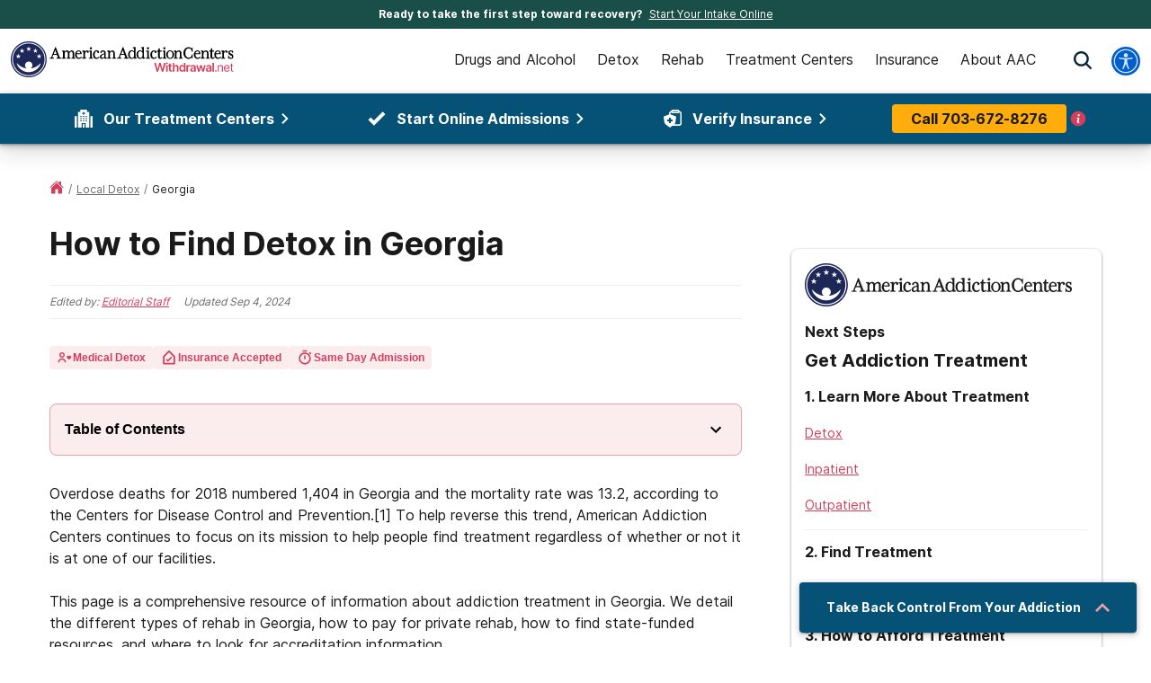

--- FILE ---
content_type: text/html; charset=utf-8
request_url: https://withdrawal.net/local-detox/georgia/
body_size: 48254
content:
<!DOCTYPE html><html lang="en"><head><meta charSet="utf-8"/><meta name="viewport" content="width=device-width"/><title>How to Find Detox &amp; Rehab in Georgia | Withdrawal.net</title><meta name="description" content="Finding detox in Georgia can be difficult. Here&#x27;s everything you need to know about Georgia rehab options and how to find local treatment as soon as possible."/><meta name="robots" content="index, follow, max-snippet:-1, max-image-preview:large, max-video-preview:-1"/><link rel="canonical" href="https://withdrawal.net/local-detox/georgia/"/><meta property="og:locale" content="en_US"/><meta property="og:type" content="article"/><meta property="og:title" content="How to Find Detox &amp; Rehab in Georgia | Withdrawal.net"/><meta property="og:description" content="Finding detox in Georgia can be difficult. Here&#x27;s everything you need to know about Georgia rehab options and how to find local treatment as soon as possible."/><meta property="og:url" content="https://withdrawal.net/local-detox/georgia/"/><meta property="og:site_name" content="Withdrawal"/><meta property="article:modified_time" content="2024-09-04T17:47:47+00:00"/><meta name="twitter:card" content="summary_large_image"/><meta name="twitter:label1" content="Est. reading time"/><meta name="twitter:data1" content="8 minutes"/><script type="application/ld+json" class="yoast-schema-graph">{"@context":"https://schema.org","@graph":[{"@type":"WebPage","@id":"https://withdrawal.net/local-detox/georgia/","url":"https://withdrawal.net/local-detox/georgia/","name":"How to Find Detox & Rehab in Georgia | Withdrawal.net","isPartOf":{"@id":"https://withdrawal.net/#website"},"datePublished":"2024-09-04T17:47:47+00:00","description":"Finding detox in Georgia can be difficult. Here's everything you need to know about Georgia rehab options and how to find local treatment as soon as possible.","breadcrumb":{"@id":"https://withdrawal.net/local-detox/georgia/#breadcrumb"},"inLanguage":"en-US","potentialAction":[{"@type":"ReadAction","target":["https://withdrawal.net/local-detox/georgia/"]}]},{"@type":"BreadcrumbList","@id":"https://withdrawal.net/local-detox/georgia/#breadcrumb","itemListElement":[{"@type":"ListItem","position":1,"name":"Home","item":"https://withdrawal.net/"},{"@type":"ListItem","position":2,"name":"How to Choose a Detox Center Nearby","item":"https://withdrawal.net/local-detox/"},{"@type":"ListItem","position":3,"name":"How to Find Detox in Georgia"}]},{"@type":"WebSite","@id":"https://withdrawal.net/#website","url":"https://withdrawal.net/","name":"Withdrawal","description":"","potentialAction":[{"@type":"SearchAction","target":{"@type":"EntryPoint","urlTemplate":"https://withdrawal.net/?s={search_term_string}"},"query-input":"required name=search_term_string"}],"inLanguage":"en-US"}]}</script><script class="byline-schema" type="application/ld+json">{"@context":"http://www.schema.org","@type":"MedicalWebPage","lastReviewed":"2024-09-04","editor":{"@context":"http://schema.org","@type":["Person","ProfilePage"],"image":"https://admin.withdrawal.net/wp-content/uploads/Content-150x150.jpg","name":"Editorial Staff","description":"The editorial staff of Withdrawal.net is comprised of addiction content experts from American Addiction Centers. Our editors and medical reviewers have over a decade of cumulative experience in medical content editing and have reviewed thousands of pages for accuracy and...","jobTitle":"Contributor","mainEntityOfPage":{"@id":"/contributors/editorial-staff/#webpage","@type":"ProfilePage","publisher":"American Addiction Centers"},"url":"/contributors/editorial-staff/","worksFor":{"@type":"MedicalOrganization","name":"American Addiction Centers, Inc. (AAC)","sameAs":"https://americanaddictioncenters.org","url":"https://americanaddictioncenters.org","logo":"https://americanaddictioncenters.org/static/aac_icon.svg","telephone":"+1(888)987-1784"}}}</script><meta name="next-head-count" content="18"/><meta charSet="UTF-8"/><meta http-equiv="X-UA-Compatible" content="IE=edge"/><meta name="theme-color" content="#0A6F93"/><meta name="mobile-web-app-capable" content="yes"/><meta name="format-detection" content="telephone=no"/><link rel="icon" href="/static/favicons/favicon-withdrawal.ico" type="image/x-icon"/><link href="https://www.googletagmanager.com" rel="preconnect" crossorigin="true"/><link href="https://cdn.jsdelivr.net" rel="preconnect" crossorigin="true"/><link rel="preload" as="font" href="/static/fonts/inter-regular.woff2" type="font/woff2" crossorigin="anonymous"/><link rel="preload" as="font" href="/static/fonts/inter-bold.woff2" type="font/woff2" crossorigin="anonymous"/><style>
	/* latin */
	@font-face {
		font-family: 'Inter';
		font-style: normal;
		font-weight: 400;
		font-display: swap;
		src: local('Inter Regular'), local('Inter-Regular'),
			url('/static/fonts/inter-regular.woff2') format('woff2'), /* Chrome 26+, Opera 23+, Firefox 39+ */
			url('/static/fonts/inter-regular.woff') format('woff'); /* Chrome 6+, Firefox 3.6+, IE 9+, Safari 5.1+ */
	}
	/* latin */
	@font-face {
		font-family: 'Inter';
		font-style: normal;
		font-weight: bold;
		font-display: swap;
		src: local('Inter Heavy'), local('Inter-Heavy'),
			url('/static/fonts/inter-bold.woff2') format('woff2'), /* Chrome 26+, Opera 23+, Firefox 39+ */
			url('/static/fonts/inter-bold.woff') format('woff'); /* Chrome 6+, Firefox 3.6+, IE 9+, Safari 5.1+ */
	}

	* {
		margin: 0;
		padding: 0;
		box-sizing: border-box;
		-webkit-box-sizing: border-box;
	}
	:root {
		--black: #1a1a1a;
		--white: #ffffff;

		--success: #49a147;
		--warning: #ffad0d;
		--error: #e35141;
		--focus: #005fcc;

		--box-shadow: 0px 5px 20px -5px rgba(0, 0, 0, 0.30);
		--box-shadow-100: 0px 15px 20px -15px rgba(0, 0, 0, 0.30);
		--elevation-100: 0px 1px 3px 1px rgba(0, 0, 0, 0.15), 0px 1px 2px rgba(0, 0, 0, 0.3);
		--elevation-200: 0px 1px 2px 0px rgba(0, 0, 0, 0.30), 0px 2px 6px 2px rgba(0, 0, 0, 0.15);

		--primary-100: #E8F1F5;
		--primary-200: #B6D4DF;
		--primary-300: #0A6F93;
		--primary-400: #055276;
		--primary: var(--primary-300);

		--secondary-100: #EAF3F1;
		--secondary-200: #94C1BB;
		--secondary-300: #298478;
		--secondary-400: #194F48;
		--secondary: var(--secondary-300);

		--tertiary-100: #EFF8FE;
		--tertiary-200: #D7EFFC;
		--tertiary-300:#AFDEF8;
		--tertiary-400:#698595;
		--tertiary: var(--tertiary-300);

		--interactive-100: #FBECEE;
		--interactive-200: #EA9FAC;
		--interactive-300:#D53E5A;
		--interactive-400:#A6253D;
		--interactive: var(--interactive-300);

		--gray-100: #F8F8F8;
		--gray-200: #eeeeee;
		--gray-300: #cccccc;
		--gray-400: #6A6A6A;
		--gray-500: #1a1a1a;
		--gray: var(--gray-300);

		--title-font: Inter, -apple-system, BlinkMacSystemFont, Segoe UI, Roboto, Oxygen-Sans, Ubuntu, Cantarell, Helvetica Neue, sans-serif;
		--copy-font: Inter, -apple-system, BlinkMacSystemFont, Segoe UI, Roboto, Oxygen-Sans, Ubuntu, Cantarell, Helvetica Neue, sans-serif;
		--font-base: 16px;
		--font-base-height: 25px;

		--h1-hero-size: 48px;
		--h1-size: 36px;
		--h2-size: 30px;
		--h3-size: 24px;
		--h4-size: 20px;

		--transition-duration: 0.4s;

		--breakpoint: 776px;
		--breakpoint-mobile: 420px;
		--breakpoint-desktop: 1200px;
	}
	html, body {
		font-family: var(--copy-font);
		color: var(--gray-500);
		font-size: var(--font-base);
	}
	html {
		height: 100%;
		width: 100%;
		-webkit-font-smoothing: subpixel-antialiased;
		overflow-x: hidden;
		word-break: break-word;
	}

	#drift-frame-controller {
		z-index: 20 !important;
	}

	@media screen and (min-width: 992px) {
		#drift-frame-chat {
			z-index: 20 !important;
		}
	}

	b, strong {
		font-weight: bold;
	}

	hr {
		margin: 40px 0;
		border: 1px solid var(--primary-200)
	}
	@media screen and (min-width: 992px){
		hr {
			margin: 80px 0;
		}
	}

	h1,
	h2,
	h3,
	h4,
	.h1,
	.h2,
	.h3,
	.h4 {
		font-family: var(--title-font);
		font-weight: bold;
		margin: 12px 0 24px 0;
	}

	h1,
	.h1,
	.text-4xl {
		font-size: 36px;
		line-height: 44px;
	}

	h2,
	.h2,
	.text-3xl {
		font-size: 30px;
		line-height: 40px;
	}

	h3,
	.h3,
	.text-2xl {
		font-size: 24px;
		line-height: 32px;
	}

	h4,
	.h4,
	.text-xl {
		font-size: 20px;
		line-height: 32px;
	}

	.text-lg {
		font-size: 18px;
		line-height: 28px;
	}
	.text-base {
		font-size: 16px;
		line-height: 24px;
	}
	.text-sm {
		font-size: 14px;
		line-height: 20px;
	}
	.text-xs {
		font-size: 12px;
		line-height: 16px;
	}
	.text-xxs {
		font-size: 10px;
		line-height: 16px;
	}

	p {
		font-family: var(--copy-font);
		font-weight: 400;
		letter-spacing: 0;
		margin: 0 0 24px;
		/* Root font size */
		font-size: 16px;
		line-height: 24px;
	}

	a {
		text-decoration: underline;
		outline: none;
		color: var(--interactive);
		font-family: var(--avenir);
		transition: color var(--transition-duration) ease;
		cursor: pointer;
	}

	a:hover {
		color: var(--interactive-400);
		text-decoration: none;
	}

	img {
		max-width: 100%;
		height: auto;
		border: none;
	}

	button {
		font-size: 16px;
		letter-spacing: 0;
		line-height: 16px;
		font-weight: 600;
		text-align: center;
		padding: 15px 5px;
	}

	button a {
		text-decoration: none;
		font-family: var(--copy-font);
		color: inherit;
	}
	button a:hover {
		color: inherit;
		text-decoration: none;
	}

	input, textarea {
		padding: 5px 10px;
		border: 1px solid var(--gray-400);
		display: block;
	}
	label {
		font-size: 14px;
		display: inline-block;
		padding-bottom: 5px;
	}
	iframe {
		max-width: 100%;
		margin: 1em auto;
		display: flex;
	}

	@media screen and (max-width: 992px) {
		/* This class is being added on WP side through [video] shortcode */
		iframe.shortcode-video {
			height: calc(100vw / 1.77);
		}
	}

	.wordpress-content ul,
	.wordpress-content ol {
		/* Root font size */
		font-size: 16px;
		line-height: 24px;
	}

	mark {
		display: block;
		background: none;
		color: var(--primary-color-dark);
		font-size: 25px;
		line-height: 35px;
		margin-bottom: 30px;
		padding-left: 20px;
		position: relative;
	}
	mark:before {
		content: '';
		position: absolute;
		left: 0;
		top: 0;
		bottom: 0;
		width: 3px;
		background: var(--interactive);
	}

	@media screen and (min-width: 992px) {
		mark {
			font-size: 28px;
			line-height: 38px;
			padding-left: 31px;
			margin: 50px 0 80px 0;
		}
	}

	cite {
		display: block;
		font: normal 600 16px/20px var(--title-font);
		color: var(--gray-300);
		margin-top: 15px;
	}

	@media screen and (min-width: 992px) {
		cite {
			font-size: 20px;
			line-height: 26px;
			margin-top: 30px;
		}
	}

	blockquote {
		font: italic 20px/30px var(--title-font);
		margin: 0 0 20px;
		padding: 20px 0 0 30px;
		display: block;
		position: relative;
	}

	@media screen and (min-width: 992px) {
		blockquote {
			padding-left: 55px;
			margin-bottom: 50px;
		}
	}



	/* Make clicks pass-through */
	#nprogress {
		pointer-events: none;
	}

	#nprogress .bar {
		background: var(--primary);

		position: fixed;
		z-index: 55;
		top: 0;
		left: 0;

		width: 100%;
		height: 2px;
	}

	/* Fancy blur effect */
	#nprogress .peg {
		display: block;
		position: absolute;
		right: 0px;
		width: 100px;
		height: 100%;
		box-shadow: 0 0 10px var(--primary), 0 0 5px var(--primary);
		opacity: 1;

		-webkit-transform: rotate(3deg) translate(0px, -4px);
		-ms-transform: rotate(3deg) translate(0px, -4px);
		transform: rotate(3deg) translate(0px, -4px);
	}

	/* Remove these to get rid of the spinner */
	#nprogress .spinner {
		display: block;
		position: fixed;
		z-index: 55;
		top: 15px;
		right: 15px;
	}

	#nprogress .spinner-icon {
		width: 18px;
		height: 18px;
		box-sizing: border-box;

		border: solid 2px transparent;
		border-top-color: var(--primary);
		border-left-color: var(--primary);
		border-radius: 50%;

		-webkit-animation: nprogress-spinner 400ms linear infinite;
		animation: nprogress-spinner 400ms linear infinite;
	}

	.nprogress-custom-parent {
		overflow: hidden;
		position: relative;
	}

	.nprogress-custom-parent #nprogress .spinner,
	.nprogress-custom-parent #nprogress .bar {
		position: absolute;
	}

	@-webkit-keyframes nprogress-spinner {
		0% {
			-webkit-transform: rotate(0deg);
		}
		100% {
			-webkit-transform: rotate(360deg);
		}
	}
	@keyframes nprogress-spinner {
		0% {
			transform: rotate(0deg);
		}
		100% {
			transform: rotate(360deg);
		}
	}

	/* WP Styles */
	img.aligncenter,
	img.alignleft,
	img.left,
	img.alignright,
	img.right,
	.wp-caption.aligncenter,
	.wp-caption.alignleft,
	.wp-caption.left,
	.wp-caption.alignright,
	.wp-caption.right {
		display: flex;
		margin: 0 auto 20px;
	}
	img.alignnone,
	.wp-caption.alignnone {
		margin: 0 auto;
		display: block;
	}
	@media screen and (min-width: 992px) {
		img.alignleft,
		img.left,
		.wp-caption.alignleft {
			float: left;
			margin: 0 20px 20px 0;
		}
		img.alignright,
		img.right,
		.wp-caption.alignright {
			float: right;
			margin: 0 0 20px 20px;
		}
	}

	.wp-caption {
		display: flex;
		flex-direction: column;
	}
	.wp-caption-text {
		margin-top: 6px;
		font-size: 0.9rem;
        font-style: italic;
	}

	/* WP Styles - END */
</style><noscript data-n-css=""></noscript><script defer="" nomodule="" src="/_next/static/chunks/polyfills-42372ed130431b0a.js"></script><script defer="" src="/_next/static/chunks/8711-3055b43638079ca2.js"></script><script defer="" src="/_next/static/chunks/4758-80624b1f328aea7e.js"></script><script defer="" src="/_next/static/chunks/336-82f2431321031c16.js"></script><script defer="" src="/_next/static/chunks/9853.cc5b27d41ca2f8e6.js"></script><script defer="" src="/_next/static/chunks/8018-ce2a9ebea789e1ea.js"></script><script defer="" src="/_next/static/chunks/592.a47a65db543f3c41.js"></script><script src="/_next/static/chunks/webpack-0be6a2567fc1587c.js" defer=""></script><script src="/_next/static/chunks/framework-840cff9d6bb95703.js" defer=""></script><script src="/_next/static/chunks/main-8ad06028b1c92530.js" defer=""></script><script src="/_next/static/chunks/pages/_app-3853374274fb7e8b.js" defer=""></script><script src="/_next/static/chunks/3848-5be717de52d5d984.js" defer=""></script><script src="/_next/static/chunks/8930-272da079d77e3504.js" defer=""></script><script src="/_next/static/chunks/7249-92d23b7e353c8e9d.js" defer=""></script><script src="/_next/static/chunks/4780-4d6f98c2c90691bd.js" defer=""></script><script src="/_next/static/chunks/pages/%5B...pathname%5D-d4bcbd7ddd2cb345.js" defer=""></script><script src="/_next/static/8b_qEaZmrfOmsP-Y1qbTw/_buildManifest.js" defer=""></script><script src="/_next/static/8b_qEaZmrfOmsP-Y1qbTw/_ssgManifest.js" defer=""></script><style id="__jsx-493111048">.search-drawer-btn.jsx-493111048{border:0;background-color:transparent}.search-drawer-btn.jsx-493111048:hover{cursor:pointer}.search-drawer-btn.jsx-493111048 svg{pointer-events:none}@media screen and (min-width:992px){.search-drawer-btn.jsx-493111048{margin-left:27px;margin-right:15px}}</style><style id="__jsx-938354c7cd1ccafd">.mobile-menu-back.jsx-938354c7cd1ccafd{background:var(--black);color:#fff;font-weight:bold;font-size:12px;line-height:21px;text-transform:uppercase;display:-webkit-box;display:-webkit-flex;display:-moz-box;display:-ms-flexbox;display:flex;-webkit-box-align:center;-webkit-align-items:center;-moz-box-align:center;-ms-flex-align:center;align-items:center;height:56px;width:100%;padding:16px}.mobile-menu-back.jsx-938354c7cd1ccafd svg{margin-right:6px}</style><style id="__jsx-ff985dc44b317da6">.userway.jsx-ff985dc44b317da6{background:var(--focus,#005fcc);width:32px;height:32px;-webkit-border-radius:100%;-moz-border-radius:100%;border-radius:100%;display:-webkit-box;display:-webkit-flex;display:-moz-box;display:-ms-flexbox;display:flex;-webkit-box-align:center;-webkit-align-items:center;-moz-box-align:center;-ms-flex-align:center;align-items:center;-webkit-box-pack:center;-webkit-justify-content:center;-moz-box-pack:center;-ms-flex-pack:center;justify-content:center;cursor:pointer}</style><style id="__jsx-130634080">.nav-cta.jsx-130634080{text-align:center;position:relative;min-width:100%;display:-webkit-box;display:-webkit-flex;display:-moz-box;display:-ms-flexbox;display:flex;-webkit-box-align:center;-webkit-align-items:center;-moz-box-align:center;-ms-flex-align:center;align-items:center;-webkit-box-pack:center;-webkit-justify-content:center;-moz-box-pack:center;-ms-flex-pack:center;justify-content:center}@media screen and (min-width:992px){.nav-cta.jsx-130634080{min-width:345px}}.nav-cta__content.jsx-130634080{position:relative;padding:40px}.nav-cta__title.jsx-130634080{color:#fff;font-weight:bold;font-size:24px;line-height:27px}.nav-cta__subtitle.jsx-130634080{color:#fff;font-weight:normal;font-size:16px;line-height:24px;margin:16px auto 24px}.nav-cta__link.jsx-130634080{padding:10px 20px;background-color:var(--interactive);font-size:16px;color:#fff;text-decoration:none;text-align:center;-webkit-border-radius:4px;-moz-border-radius:4px;border-radius:4px;font-weight:bold}.helpline__container.jsx-130634080{margin:0 auto;max-width:-webkit-fit-content;max-width:-moz-fit-content;max-width:fit-content}</style><style id="__jsx-c88bfde85548c280">.desktop-nav__subnav-ul-container.jsx-c88bfde85548c280{width:100%;max-height:100%;overflow:auto}.desktop-nav__subnav-ul-container.only-child.jsx-c88bfde85548c280{overflow:hidden;display:-webkit-box;display:-webkit-flex;display:-moz-box;display:-ms-flexbox;display:flex}.desktop-nav__subnav-ul-container.jsx-c88bfde85548c280::-webkit-scrollbar{height:8px;width:8px}.desktop-nav__subnav-ul-container.jsx-c88bfde85548c280::-webkit-scrollbar-track{background:var(--gray-100);border:1px solid var(--gray-200);-webkit-border-radius:100px;-moz-border-radius:100px;border-radius:100px}.desktop-nav__subnav-ul-container.jsx-c88bfde85548c280::-webkit-scrollbar-thumb{background:var(--gray-300);-webkit-border-radius:100px;-moz-border-radius:100px;border-radius:100px}ul.desktop-nav__subnav-ul.jsx-c88bfde85548c280{list-style-type:none;margin:0;padding:0;display:grid;grid-column-gap:32px;grid-row-gap:32px;padding:24px}.desktop-nav__subnav-ul-container.only-child.jsx-c88bfde85548c280 ul.desktop-nav__subnav-ul.jsx-c88bfde85548c280{width:100%;display:block}ul.desktop-nav__subnav-ul.jsx-c88bfde85548c280 ul.desktop-nav__subnav-ul.jsx-c88bfde85548c280>li.jsx-c88bfde85548c280{break-inside:avoid-column;padding-bottom:32px}li.jsx-c88bfde85548c280 .desktop-nav__subnav-li-title.jsx-c88bfde85548c280{display:block;border-bottom:1px solid var(--secondary-100);margin-left:12px;padding-bottom:10px;margin-bottom:12px}li.jsx-c88bfde85548c280 .desktop-nav__subnav-li-title-link.jsx-c88bfde85548c280{display:block;border-bottom:1px solid var(--secondary-100);padding:6px 0px}li.jsx-c88bfde85548c280 .desktop-nav__subnav-li-title-link.jsx-c88bfde85548c280{color:var(--secondary-100)}li.jsx-c88bfde85548c280 .desktop-nav__subnav-li-title.jsx-c88bfde85548c280 a{color:var(--gray-500)}.desktop-nav__subnav-li.only-child.jsx-c88bfde85548c280{display:-webkit-box;display:-webkit-flex;display:-moz-box;display:-ms-flexbox;display:flex;-webkit-box-orient:vertical;-webkit-box-direction:normal;-webkit-flex-direction:column;-moz-box-orient:vertical;-moz-box-direction:normal;-ms-flex-direction:column;flex-direction:column;max-height:100%;width:100%}.desktop-nav__subnav-child-ul.jsx-c88bfde85548c280{list-style-type:none}.desktop-nav__subnav-child-ul.only-child.jsx-c88bfde85548c280{display:-webkit-box;display:-webkit-flex;display:-moz-box;display:-ms-flexbox;display:flex;-webkit-box-orient:vertical;-webkit-box-direction:normal;-webkit-flex-flow:column wrap;-moz-box-orient:vertical;-moz-box-direction:normal;-ms-flex-flow:column wrap;flex-flow:column wrap;overflow:hidden;overflow-x:auto;width:100%}.desktop-nav__subnav-child-ul.only-child.jsx-c88bfde85548c280::-webkit-scrollbar{height:8px;width:8px}.desktop-nav__subnav-child-ul.only-child.jsx-c88bfde85548c280::-webkit-scrollbar-track{background:var(--gray-100);border:1px solid var(--gray-200);-webkit-border-radius:100px;-moz-border-radius:100px;border-radius:100px}.desktop-nav__subnav-child-ul.only-child.jsx-c88bfde85548c280::-webkit-scrollbar-thumb{background:var(--gray-300);-webkit-border-radius:100px;-moz-border-radius:100px;border-radius:100px}.desktop-nav__subnav-child-ul.jsx-c88bfde85548c280 li.jsx-c88bfde85548c280{margin:0;padding:0}.desktop-nav__subnav-child-ul.jsx-c88bfde85548c280 li.jsx-c88bfde85548c280 a{text-decoration:none;display:block;padding:6px 12px}.desktop-nav__subnav-child-ul.jsx-c88bfde85548c280 li.jsx-c88bfde85548c280 a:active,.desktop-nav__subnav-child-ul.jsx-c88bfde85548c280 li.jsx-c88bfde85548c280 a:focus{outline:auto}.desktop-nav__subnav-child-ul.jsx-c88bfde85548c280 li.jsx-c88bfde85548c280 a:hover{text-decoration:underline}.mobile-nav__subnav.jsx-c88bfde85548c280{top:56px;bottom:0;position:absolute;display:-webkit-box;display:-webkit-flex;display:-moz-box;display:-ms-flexbox;display:flex;-webkit-box-orient:vertical;-webkit-box-direction:normal;-webkit-flex-direction:column;-moz-box-orient:vertical;-moz-box-direction:normal;-ms-flex-direction:column;flex-direction:column;-webkit-box-pack:justify;-webkit-justify-content:space-between;-moz-box-pack:justify;-ms-flex-pack:justify;justify-content:space-between;background:#fff;min-width:100%}.mobile-nav__subnav-content.jsx-c88bfde85548c280{padding:24px 16px}.mobile-nav__subnav-content.jsx-c88bfde85548c280 a{text-decoration:none}</style><style id="__jsx-2706646963">.desktop-nav__subnav.jsx-2706646963{background-color:#fff;border-top:1px solid var(--secondary-100);-webkit-box-shadow:0px 1px 4px rgba(0,0,0,.1),0px 12px 20px rgba(0,0,0,.12);-moz-box-shadow:0px 1px 4px rgba(0,0,0,.1),0px 12px 20px rgba(0,0,0,.12);box-shadow:0px 1px 4px rgba(0,0,0,.1),0px 12px 20px rgba(0,0,0,.12);position:absolute;top:100%;left:0;overflow-y:auto;max-height:90vh;width:100%;opacity:0;visibility:hidden;-webkit-transition:all.2s ease-in;-moz-transition:all.2s ease-in;-o-transition:all.2s ease-in;transition:all.2s ease-in}.desktop-nav__subnav.show.jsx-2706646963{opacity:1;visibility:visible;z-index:50}.desktop-nav__subnav-container.jsx-2706646963{display:-webkit-box;display:-webkit-flex;display:-moz-box;display:-ms-flexbox;display:flex;max-height:60vh}.mobile-nav__subnav.jsx-2706646963{background:#fff;overflow-y:auto;overflow-x:hidden;-webkit-transform:translatex(100%);-moz-transform:translatex(100%);-ms-transform:translatex(100%);-o-transform:translatex(100%);transform:translatex(100%);position:absolute;top:0;bottom:0;left:0;right:0;width:100%;height:100%;-webkit-transition:all.2s ease-in;-moz-transition:all.2s ease-in;-o-transition:all.2s ease-in;transition:all.2s ease-in}.mobile-nav__subnav.show.jsx-2706646963{-webkit-transform:translatex(0);-moz-transform:translatex(0);-ms-transform:translatex(0);-o-transform:translatex(0);transform:translatex(0);z-index:50}</style><style id="__jsx-3593537745">.desktop-nav__li.jsx-3593537745{display:-webkit-box;display:-webkit-flex;display:-moz-box;display:-ms-flexbox;display:flex;-webkit-box-align:center;-webkit-align-items:center;-moz-box-align:center;-ms-flex-align:center;align-items:center;height:100%;margin:0 8px;text-decoration:none;border-bottom:5px solid transparent}.desktop-nav__li.jsx-3593537745:hover{border-bottom:5px solid var(--interactive);text-decoration:none}.desktop-nav__li.jsx-3593537745:hover .nav-li-title.jsx-3593537745{font-weight:bold}.mobile-nav__li.jsx-3593537745{margin:32px 0}.nav-li-title.jsx-3593537745{font-size:16px;line-height:24px;color:var(--gray-500);display:-webkit-box;display:-webkit-flex;display:-moz-box;display:-ms-flexbox;display:flex;text-align:center;-webkit-box-pack:justify;-webkit-justify-content:space-between;-moz-box-pack:justify;-ms-flex-pack:justify;justify-content:space-between}@media screen and (min-width:992px){.nav-li-title.jsx-3593537745{height:100%;-webkit-box-align:center;-webkit-align-items:center;-moz-box-align:center;-ms-flex-align:center;align-items:center}.nav-li-title.jsx-3593537745:hover{cursor:pointer}}</style><style id="__jsx-2892664425">.sub-nav-aac-facilities.jsx-2892664425{width:100%}@media screen and (min-width:992px){.sub-nav-aac-facilities.jsx-2892664425{display:-webkit-box;display:-webkit-flex;display:-moz-box;display:-ms-flexbox;display:flex;-webkit-flex-wrap:wrap;-ms-flex-wrap:wrap;flex-wrap:wrap}}.sub-nav-aac-facilities__title.jsx-2892664425{margin:24px 0 32px}@media screen and (min-width:992px){.sub-nav-aac-facilities__title.jsx-2892664425{display:none}}.sub-nav-aac-facilities__state.jsx-2892664425{width:100%;margin-bottom:32px}@media screen and (min-width:992px){.sub-nav-aac-facilities__state.jsx-2892664425{width:311px;margin-right:24px;margin-bottom:12px}}.sub-nav-aac-facilities__state-title.jsx-2892664425{display:block;border-bottom:1px solid#e1e5e7;padding-bottom:10px;margin-bottom:24px}.sub-nav-aac-facilities__logo.jsx-2892664425{display:block;height:32px;margin-bottom:24px;position:relative}</style><style id="__jsx-1919634711">.sub-nav-aac-facilities-container.jsx-1919634711{padding:24px;max-height:100%;overflow:auto}@media screen and (min-width:992px){.sub-nav-aac-facilities-container.jsx-1919634711{padding:32px}}</style><style id="__jsx-2002947960">.desktop-nav__ul.jsx-2002947960{display:grid;grid-template-columns:repeat(6,auto);grid-gap:8px;-webkit-box-pack:end;-webkit-justify-content:flex-end;-moz-box-pack:end;-ms-flex-pack:end;justify-content:flex-end;list-style-type:none;padding:0;margin:0}.desktop-nav__li:hover .desktop-nav__subnav{opacity:1;visibility:visible;z-index:50}.mobile-nav__ul.jsx-2002947960{list-style-type:none;padding:0 16px;margin:0 0 48px 0}.desktop-nav__container.jsx-2002947960{display:-webkit-box;display:-webkit-flex;display:-moz-box;display:-ms-flexbox;display:flex}.mobile-nav__container.jsx-2002947960{top:0;bottom:0;position:absolute;display:-webkit-box;display:-webkit-flex;display:-moz-box;display:-ms-flexbox;display:flex;-webkit-box-orient:vertical;-webkit-box-direction:normal;-webkit-flex-direction:column;-moz-box-orient:vertical;-moz-box-direction:normal;-ms-flex-direction:column;flex-direction:column;-webkit-box-pack:justify;-webkit-justify-content:space-between;-moz-box-pack:justify;-ms-flex-pack:justify;justify-content:space-between;background:#fff;min-width:100%}</style><style id="__jsx-2596827959">.mobile-nav.jsx-2596827959{display:-webkit-box;display:-webkit-flex;display:-moz-box;display:-ms-flexbox;display:flex;-webkit-box-pack:justify;-webkit-justify-content:space-between;-moz-box-pack:justify;-ms-flex-pack:justify;justify-content:space-between;-webkit-box-align:center;-webkit-align-items:center;-moz-box-align:center;-ms-flex-align:center;align-items:center;padding:0 0 0 15px}.mobile-nav__btn.jsx-2596827959{border:0;background-color:var(--interactive-300);height:56px;width:56px;display:-webkit-box;display:-webkit-flex;display:-moz-box;display:-ms-flexbox;display:flex;-webkit-box-align:center;-webkit-align-items:center;-moz-box-align:center;-ms-flex-align:center;align-items:center;margin-left:16px}.mobile-nav__btn.jsx-2596827959 svg{margin:auto}.mobile-nav__drawer.jsx-2596827959{background:#fff;overflow-y:auto;overflow-x:hidden;-webkit-transform:translatex(100%);-moz-transform:translatex(100%);-ms-transform:translatex(100%);-o-transform:translatex(100%);transform:translatex(100%);position:fixed;bottom:0;left:0;right:0;-webkit-transition:all.2s ease-in;-moz-transition:all.2s ease-in;-o-transition:all.2s ease-in;transition:all.2s ease-in}.mobile-nav__drawer.show.jsx-2596827959{-webkit-transform:translatex(0);-moz-transform:translatex(0);-ms-transform:translatex(0);-o-transform:translatex(0);transform:translatex(0);width:100%;z-index:50}.mobile-nav__drawer-container.jsx-2596827959{position:relative;height:100%}</style><style id="__jsx-2653206654">div.jsx-2653206654{display:block}@media screen and (min-width:992px){div.jsx-2653206654{display:none}}</style><style id="__jsx-3170299391">div.jsx-3170299391{display:none}@media screen and (min-width:992px){div.jsx-3170299391{display:block}}</style><style id="__jsx-802270721">div.jsx-802270721{display:none}@media screen and (min-width:992px){div.jsx-802270721{display:flex}}</style><style id="__jsx-104113762">.mobile-nav__drawer{top:88px}.header-placeholder.jsx-104113762{min-height:144px}@media screen and (min-width:992px){.header-placeholder.jsx-104113762{min-height:160px}}header.jsx-104113762{background-color:#fff;-webkit-box-shadow:0px 1px 4px rgba(0,0,0,.1),0px 12px 20px rgba(0,0,0,.12);-moz-box-shadow:0px 1px 4px rgba(0,0,0,.1),0px 12px 20px rgba(0,0,0,.12);box-shadow:0px 1px 4px rgba(0,0,0,.1),0px 12px 20px rgba(0,0,0,.12);max-height:144px;position:fixed;width:100%;top:0;z-index:30}.header-section.jsx-104113762{display:-webkit-box;display:-webkit-flex;display:-moz-box;display:-ms-flexbox;display:flex;-webkit-box-pack:justify;-webkit-justify-content:space-between;-moz-box-pack:justify;-ms-flex-pack:justify;justify-content:space-between;height:0px;overflow:hidden;width:100%;-webkit-transition:.2s ease-in-out;-moz-transition:.2s ease-in-out;-o-transition:.2s ease-in-out;transition:.2s ease-in-out}.header-section.show.jsx-104113762{height:56px}.header-content.jsx-104113762{display:-webkit-box;display:-webkit-flex;display:-moz-box;display:-ms-flexbox;display:flex;-webkit-box-pack:justify;-webkit-justify-content:space-between;-moz-box-pack:justify;-ms-flex-pack:justify;justify-content:space-between;-webkit-box-align:center;-webkit-align-items:center;-moz-box-align:center;-ms-flex-align:center;align-items:center;width:100%;height:100%;position:relative;padding-left:8px}@media screen and (min-width:992px){header.jsx-104113762{max-height:160px;position:fixed}.header-section.jsx-104113762,.header-section.show.jsx-104113762{height:72px;max-width:1464px;margin:auto}.header-content.jsx-104113762{position:absolute;height:72px;max-width:1464px;padding:0 12px}}</style><style id="__jsx-c7eacfdd97e6e12e">.toc.jsx-c7eacfdd97e6e12e{border:0;width:100%;margin-bottom:30px;padding:0;text-align:left;position:relative;-webkit-border-radius:8px;-moz-border-radius:8px;border-radius:8px}.toc.jsx-c7eacfdd97e6e12e:focus,.toc.jsx-c7eacfdd97e6e12e:focus-visible{outline:0}.toc.jsx-c7eacfdd97e6e12e .toc__header.jsx-c7eacfdd97e6e12e{-webkit-box-align:center;-webkit-align-items:center;-moz-box-align:center;-ms-flex-align:center;align-items:center;background:var(--interactive-100);border:1px solid var(--interactive-200);-webkit-border-radius:8px;-moz-border-radius:8px;border-radius:8px;cursor:pointer;display:-webkit-box;display:-webkit-flex;display:-moz-box;display:-ms-flexbox;display:flex;-webkit-box-pack:justify;-webkit-justify-content:space-between;-moz-box-pack:justify;-ms-flex-pack:justify;justify-content:space-between;padding:16px}.toc.jsx-c7eacfdd97e6e12e .toc__title.jsx-c7eacfdd97e6e12e{font-size:16px;font-weight:bold;margin:0}.toc.jsx-c7eacfdd97e6e12e .toc__arrow.jsx-c7eacfdd97e6e12e{cursor:pointer;display:-webkit-box;display:-webkit-flex;display:-moz-box;display:-ms-flexbox;display:flex}.toc.jsx-c7eacfdd97e6e12e .toc__dropdown.jsx-c7eacfdd97e6e12e{background:var(--white,#fff);-webkit-box-shadow:var(--box-shadow);-moz-box-shadow:var(--box-shadow);box-shadow:var(--box-shadow);-webkit-border-radius:4px;-moz-border-radius:4px;border-radius:4px;display:none;list-style-type:none;padding:0}.toc.jsx-c7eacfdd97e6e12e .toc__dropdown.jsx-c7eacfdd97e6e12e .toc__dropdown-li.jsx-c7eacfdd97e6e12e{padding:0}.toc.jsx-c7eacfdd97e6e12e .toc__dropdown.jsx-c7eacfdd97e6e12e .toc__dropdown-li.jsx-c7eacfdd97e6e12e:before{content:none}.toc.jsx-c7eacfdd97e6e12e .toc__dropdown.jsx-c7eacfdd97e6e12e .toc__dropdown-item.jsx-c7eacfdd97e6e12e{display:block;color:var(--gray-500,#1a1a1a);font-size:13px;line-height:20px;padding:12px 16px;margin:0;width:100%;text-decoration:none}.toc.jsx-c7eacfdd97e6e12e .toc__dropdown.jsx-c7eacfdd97e6e12e .toc__dropdown-item.jsx-c7eacfdd97e6e12e:focus,.toc.jsx-c7eacfdd97e6e12e .toc__dropdown.jsx-c7eacfdd97e6e12e .toc__dropdown-item.jsx-c7eacfdd97e6e12e:hover{background-color:var(--gray-200);cursor:pointer;text-decoration:underline}.toc.toc--open.jsx-c7eacfdd97e6e12e .toc__dropdown.jsx-c7eacfdd97e6e12e{display:block;position:absolute;width:100%;z-index:10}.toc.toc--open.jsx-c7eacfdd97e6e12e .toc__arrow.jsx-c7eacfdd97e6e12e>:first-child{-webkit-transform:rotatex(180deg);-moz-transform:rotatex(180deg);-ms-transform:rotatex(180deg);-o-transform:rotatex(180deg);transform:rotatex(180deg)}</style><style id="__jsx-a65ba7eaddcd0435">.tooltip-wrapper.jsx-a65ba7eaddcd0435:hover{cursor:pointer}.tooltip-content.jsx-a65ba7eaddcd0435{max-height:300px;overflow:auto}.tooltip-content.jsx-a65ba7eaddcd0435::-webkit-scrollbar{width:3px}.tooltip-content.jsx-a65ba7eaddcd0435::-webkit-scrollbar-track{background:var(--gray-200);-webkit-border-radius:10px;-moz-border-radius:10px;border-radius:10px}.tooltip-content.jsx-a65ba7eaddcd0435::-webkit-scrollbar-thumb{background:var(--gray-300);-webkit-border-radius:10px;-moz-border-radius:10px;border-radius:10px}.react-tooltip-lite{background:#fff;-webkit-border-radius:8px;-moz-border-radius:8px;border-radius:8px;border:1px solid var(--gray-300);-webkit-box-shadow:var(--box-shadow);-moz-box-shadow:var(--box-shadow);box-shadow:var(--box-shadow);padding:16px!important;max-width:330px!important}.arrow-content-tooltip .react-tooltip-lite-down-arrow svg{-webkit-transform:translatey(3px);-moz-transform:translatey(3px);-ms-transform:translatey(3px);-o-transform:translatey(3px);transform:translatey(3px)}.arrow-content-tooltip .react-tooltip-lite-right-arrow svg{-webkit-transform:rotate(270deg)translatey(-4px)translatex(-4px);-moz-transform:rotate(270deg)translatey(-4px)translatex(-4px);-ms-transform:rotate(270deg)translatey(-4px)translatex(-4px);-o-transform:rotate(270deg)translatey(-4px)translatex(-4px);transform:rotate(270deg)translatey(-4px)translatex(-4px)}.arrow-content-tooltip .react-tooltip-lite-up-arrow svg{-webkit-transform:rotate(180deg)translatey(1px);-moz-transform:rotate(180deg)translatey(1px);-ms-transform:rotate(180deg)translatey(1px);-o-transform:rotate(180deg)translatey(1px);transform:rotate(180deg)translatey(1px)}.arrow-content-tooltip .react-tooltip-lite-left-arrow svg{-webkit-transform:rotate(90deg)translatey(5px)translatex(4px);-moz-transform:rotate(90deg)translatey(5px)translatex(4px);-ms-transform:rotate(90deg)translatey(5px)translatex(4px);-o-transform:rotate(90deg)translatey(5px)translatex(4px);transform:rotate(90deg)translatey(5px)translatex(4px)}</style><style id="__jsx-385ab2c5cfea2bf4">.grecaptcha-badge{visibility:hidden;display:none}</style><style id="__jsx-b3dffe001731743">.recaptcha-links.jsx-cbfd81921401f4b0{font-size:10px;color:var(--gray-500,#1a1a1a);margin:10px 0;text-align:center}.recaptcha-links.jsx-cbfd81921401f4b0 a{font-size:10px;color:var(--interactive,#c77124)}</style><style id="__jsx-ac3a0f92842df7a4">.next-steps-sidebar__container.jsx-ac3a0f92842df7a4{min-height:220px;display:-webkit-box;display:-webkit-flex;display:-moz-box;display:-ms-flexbox;display:flex;-webkit-box-orient:vertical;-webkit-box-direction:normal;-webkit-flex-direction:column;-moz-box-orient:vertical;-moz-box-direction:normal;-ms-flex-direction:column;flex-direction:column;margin:40px 0;padding:16px 0;background:var(--white);-webkit-box-shadow:var(--elevation-100);-moz-box-shadow:var(--elevation-100);box-shadow:var(--elevation-100);-webkit-border-radius:8px;-moz-border-radius:8px;border-radius:8px}.next-steps-sidebar__image.jsx-ac3a0f92842df7a4{margin:0 15px}.next-steps-sidebar__content.jsx-ac3a0f92842df7a4{margin:16px 0 0 0}.next-steps-sidebar__sub-title.jsx-ac3a0f92842df7a4,.next-steps-sidebar__heading.jsx-ac3a0f92842df7a4,.next-steps-sidebar__steps__li.jsx-ac3a0f92842df7a4{font-family:var(--title-font);font-style:normal;font-size:16px;line-height:24px}.next-steps-sidebar__sub-title.jsx-ac3a0f92842df7a4{font-weight:700;margin:0 15px 8px}.next-steps-sidebar__heading.jsx-ac3a0f92842df7a4{font-size:20px;font-weight:700;margin:0 15px}.next-steps-sidebar__steps__ul.jsx-ac3a0f92842df7a4{padding:16px 15px 0}.next-steps-sidebar__steps__li.jsx-ac3a0f92842df7a4{list-style:none}.next-steps-sidebar__steps__li.jsx-ac3a0f92842df7a4:not(:last-child){border-bottom:1px solid var(--gray-200);margin-bottom:12px}.next-steps-sidebar__steps__li a{text-decoration:underline;font-size:14px;font-weight:400;line-height:20px}.next-steps-sidebar__links.jsx-ac3a0f92842df7a4{margin-bottom:16px}.next-steps-sidebar__steps__li--title.jsx-ac3a0f92842df7a4{font-weight:700;line-height:24px;margin-bottom:16px}.next-steps-sidebar__button__primary.jsx-ac3a0f92842df7a4,.next-steps-sidebar__button__secondary.jsx-ac3a0f92842df7a4{-webkit-box-flex:1;-webkit-flex:1;-moz-box-flex:1;-ms-flex:1;flex:1}.next-steps-sidebar__button__primary.jsx-ac3a0f92842df7a4{margin-right:4px}.next-steps-sidebar__button__secondary.jsx-ac3a0f92842df7a4{margin-left:4px}.next-steps-sidebar__button.jsx-ac3a0f92842df7a4{display:-webkit-box;display:-webkit-flex;display:-moz-box;display:-ms-flexbox;display:flex;-webkit-justify-content:space-around;-ms-flex-pack:distribute;justify-content:space-around;margin:0 15px}</style><style id="__jsx-1572463688">div.jsx-1572463688{margin-right:auto;margin-left:auto;max-width:1200px;padding:0px}.page-content.jsx-1572463688{height:100%;margin:24px 15px}@media screen and (min-width:992px){.page-content.jsx-1572463688{margin:40px 15px}}</style><style id="__jsx-1787696665">.state-prefooter.jsx-1787696665{background:var(--gray-500);color:#fff}.state-prefooter__inner.jsx-1787696665{max-width:1200px;margin:0 auto;padding:40px 15px;display:grid;grid-template-columns:1fr;grid-gap:24px}@media screen and (min-width:992px){.state-prefooter__inner.jsx-1787696665{padding:80px 0px;grid-template-columns:240px auto;grid-gap:40px}}.state-prefooter__title.jsx-1787696665{margin-bottom:24px;font-size:var(--h3-size);font-weight:bold;text-align:left}.state-prefooter__wit-logo.jsx-1787696665{width:auto;height:40px;max-width:-webkit-fit-content;max-width:-moz-fit-content;max-width:fit-content}.state-prefooter__alphabet.jsx-1787696665{display:-webkit-box;display:-webkit-flex;display:-moz-box;display:-ms-flexbox;display:flex;-webkit-flex-wrap:wrap;-ms-flex-wrap:wrap;flex-wrap:wrap;grid-gap:16px;max-width:770px;margin:0 0 40px 0;-webkit-box-pack:start;-webkit-justify-content:flex-start;-moz-box-pack:start;-ms-flex-pack:start;justify-content:flex-start}.state-prefooter__states.jsx-1787696665{display:-webkit-box;display:-webkit-flex;display:-moz-box;display:-ms-flexbox;display:flex;-webkit-flex-wrap:wrap;-ms-flex-wrap:wrap;flex-wrap:wrap;grid-gap:24px}button.jsx-1787696665{width:22px;height:22px;display:-webkit-box;display:-webkit-flex;display:-moz-box;display:-ms-flexbox;display:flex;-webkit-box-align:center;-webkit-align-items:center;-moz-box-align:center;-ms-flex-align:center;align-items:center;-webkit-box-pack:center;-webkit-justify-content:center;-moz-box-pack:center;-ms-flex-pack:center;justify-content:center;font-size:14px;border:none;-webkit-border-radius:2px;-moz-border-radius:2px;border-radius:2px;padding:0;color:#fff;font-weight:normal;cursor:pointer;background:var(--gray-500)}button.jsx-1787696665:hover{background:var(--interactive-300)}button.active.jsx-1787696665{background:var(--interactive-300)}</style><style id="__jsx-1593992671">.aktify-prefooter.jsx-1593992671{margin-bottom:60px;scroll-margin:150px}@media screen and (min-width:992px){.aktify-prefooter.jsx-1593992671{scroll-margin:200px}}.title.jsx-1593992671{color:#fff;text-align:center;font-size:22px;font-weight:bold;margin-bottom:24px}</style><style id="__jsx-2281194517">footer.jsx-2281194517{padding-bottom:40px;background-color:var(--secondary-400);color:#fff}.footer.jsx-2281194517{padding:24px 24px 0;margin:auto;max-width:1200px}.footer__aktify-form.jsx-2281194517{margin:0}.state-section.jsx-2281194517{display:-webkit-box;display:-webkit-flex;display:-moz-box;display:-ms-flexbox;display:flex}.menu-list-container.jsx-2281194517{display:-webkit-box;display:-webkit-flex;display:-moz-box;display:-ms-flexbox;display:flex;-webkit-box-pack:justify;-webkit-justify-content:space-between;-moz-box-pack:justify;-ms-flex-pack:justify;justify-content:space-between;margin:40px 0}.menu-column.jsx-2281194517{width:190px;display:-webkit-box;display:-webkit-flex;display:-moz-box;display:-ms-flexbox;display:flex;-webkit-box-orient:vertical;-webkit-box-direction:normal;-webkit-flex-direction:column;-moz-box-orient:vertical;-moz-box-direction:normal;-ms-flex-direction:column;flex-direction:column}.menu-column.jsx-2281194517 .menu-item{color:var(--white);margin-bottom:8px;display:block;text-decoration:none}.menu-column.jsx-2281194517 .menu-item:hover{text-decoration:underline}.social-media-icons.jsx-2281194517{margin-top:20px}.social-media-icons.jsx-2281194517 a.jsx-2281194517{margin-right:15px}.organizations.jsx-2281194517{display:-webkit-box;display:-webkit-flex;display:-moz-box;display:-ms-flexbox;display:flex;-webkit-flex-wrap:wrap;-ms-flex-wrap:wrap;flex-wrap:wrap;-webkit-box-pack:center;-webkit-justify-content:center;-moz-box-pack:center;-ms-flex-pack:center;justify-content:center;-webkit-box-align:center;-webkit-align-items:center;-moz-box-align:center;-ms-flex-align:center;align-items:center;margin-bottom:40px}.organizations.jsx-2281194517 .org-title.jsx-2281194517{margin:0 24px 0 0}.badges-container.jsx-2281194517{display:-webkit-box;display:-webkit-flex;display:-moz-box;display:-ms-flexbox;display:flex;-webkit-box-align:center;-webkit-align-items:center;-moz-box-align:center;-ms-flex-align:center;align-items:center;-webkit-box-pack:center;-webkit-justify-content:center;-moz-box-pack:center;-ms-flex-pack:center;justify-content:center;margin-bottom:16px}.copyright-container.jsx-2281194517{border-top:1px solid#fff;display:-webkit-box;display:-webkit-flex;display:-moz-box;display:-ms-flexbox;display:flex;-webkit-flex-wrap:wrap;-ms-flex-wrap:wrap;flex-wrap:wrap;-webkit-box-align:center;-webkit-align-items:center;-moz-box-align:center;-ms-flex-align:center;align-items:center;-webkit-box-pack:center;-webkit-justify-content:center;-moz-box-pack:center;-ms-flex-pack:center;justify-content:center;padding:16px}.copyright-container.jsx-2281194517 a.jsx-2281194517{margin-right:16px;color:#fff}@media(max-width:992px){footer.jsx-2281194517{padding-bottom:0}.footer.jsx-2281194517{padding:24px 15px}.state-section.jsx-2281194517{-webkit-flex-wrap:wrap;-ms-flex-wrap:wrap;flex-wrap:wrap;-webkit-box-pack:center;-webkit-justify-content:center;-moz-box-pack:center;-ms-flex-pack:center;justify-content:center}.menu-list-container.jsx-2281194517{-webkit-box-orient:vertical;-webkit-box-direction:normal;-webkit-flex-direction:column;-moz-box-orient:vertical;-moz-box-direction:normal;-ms-flex-direction:column;flex-direction:column}.menu-column.jsx-2281194517{width:100%}.social-media.jsx-2281194517{-webkit-box-align:center;-webkit-align-items:center;-moz-box-align:center;-ms-flex-align:center;align-items:center;max-width:200px;margin:40px auto 0;text-align:center;padding:0 15px}.organizations.jsx-2281194517 .org-title.jsx-2281194517{margin:12px}.copyright-container.jsx-2281194517 a.jsx-2281194517{margin-bottom:16px}}</style><style id="__jsx-5e20d52d0b1366ea">#vob-form .options__slide{z-index:40!important}.portal_accordion+br,.portal_accordion+p:empty{display:none}.c-content-overview,.c-content-overview p{font-size:20px;line-height:1.8;margin:30px 0}.c-columns{margin-bottom:25px;-webkit-column-gap:24px;-moz-column-gap:24px;column-gap:24px}.c-columns p:first-child:empty{display:none}.c-columns *:first-of-type{margin-top:0}.c-columns iframe{width:100%}.c-callout ul{margin-left:30px}div[class^="c-columns--"] .c-callout,div[class^="c-columns--"] .c-callout-complex{display:inline-block;width:100%}@media screen and (min-width:992px){.c-columns--2{-webkit-column-count:2;-moz-column-count:2;column-count:2}.c-columns--3{-webkit-column-count:3;-moz-column-count:3;column-count:3}.c-columns--4{-webkit-column-count:4;-moz-column-count:4;column-count:4}}.callout{background:var(--interactive-100);border:1px solid var(--interactive-200);-webkit-border-radius:8px;-moz-border-radius:8px;border-radius:8px;padding:32px 24px;margin-bottom:1em;font-weight:normal;font-size:16px;line-height:24px;color:var(--gray-500)}span.quote{display:block;border-left:8px solid var(--interactive-100);padding:44px 24px 24px 54px;margin-bottom:1em;font-style:normal;font-weight:bold;font-size:24px;line-height:27px;letter-spacing:-.04em;color:var(--primary-300)}span.quote cite{margin-top:24px;font-style:normal;font-weight:normal;font-size:16px;line-height:24px;text-align:right;letter-spacing:-.16px;color:var(--gray-500)}@media screen and (min-width:992px){span.quote.right{float:right;width:50%;margin:1em 0 1em 1.5em}span.quote.left{float:left;width:50%;margin:1em 1.5em 1em 0}}textarea{font-family:monospace;margin:0 auto 25px;padding:20px;background:#fff;width:100%;display:block;font-size:14px;min-height:250px;line-height:2}.c-disclaimer{font-size:11px;color:#2a8db1;display:table;margin:0 auto}.c-disclaimer--inline{display:inline-block;margin:0 0 0 5px}.wp-block-button{min-height:50px;width:220px;min-width:-webkit-fit-content;min-width:-moz-fit-content;min-width:fit-content;text-align:center}.wp-block-button>.wp-block-button__link{background-color:var(--primary);font-family:var(--copy-font);text-transform:uppercase;border:none;padding:15px 30px;color:#fff;min-height:50px;width:100%;-webkit-border-radius:5px;-moz-border-radius:5px;border-radius:5px;text-decoration:none;font-size:13px;font-weight:600;display:block;margin:30px 0;cursor:pointer}.wp-block-button>.wp-block-button__link:hover{background:var(--primary-400);color:#fff;-webkit-transition:all.25s;-moz-transition:all.25s;-o-transition:all.25s;transition:all.25s}.wp-block-button.is-style-outline>.wp-block-button__link{background:#fff;border:2px solid var(--primary);color:var(--primary)}.wp-block-button.is-style-outline>.wp-block-button__link:hover{background:var(--primary-100);border:2px solid var(--primary-400);color:var(--primary-400);-webkit-transition:all.25s;-moz-transition:all.25s;-o-transition:all.25s;transition:all.25s}</style><style data-styled="" data-styled-version="5.3.11">.gdVHWt > div > p,.gdVHWt > div .section > p{display:inline-block;}/*!sc*/
.gdVHWt > div > p,.gdVHWt > div .section > p,.gdVHWt > div > ul,.gdVHWt > div .section > ul,.gdVHWt > div > ol,.gdVHWt > div .section > ol,.gdVHWt > div > div > ul,.gdVHWt > div .section > div > ul{color:var(--gray-500);}/*!sc*/
.gdVHWt > div .c-columns ul,.gdVHWt > div .section .c-columns ul,.gdVHWt > div > ul,.gdVHWt > div .section > ul,.gdVHWt > div > div > ul,.gdVHWt > div .section > div > ul{margin-bottom:2em;padding-left:1.5em;}/*!sc*/
.gdVHWt > div .c-columns ol,.gdVHWt > div .section .c-columns ol,.gdVHWt > div > ol,.gdVHWt > div .section > ol,.gdVHWt > div > div > ol,.gdVHWt > div .section > div > ol{margin-bottom:2em;padding-left:2em;}/*!sc*/
.gdVHWt > div .c-columns ul li,.gdVHWt > div .section .c-columns ul li,.gdVHWt > div .c-columns ol li,.gdVHWt > div .section .c-columns ol li,.gdVHWt > div > ul li,.gdVHWt > div .section > ul li,.gdVHWt > div > ol li,.gdVHWt > div .section > ol li,.gdVHWt > div > div > ul,.gdVHWt > div .section > div > ul{margin-bottom:16px;}/*!sc*/
.gdVHWt > div .c-columns ul,.gdVHWt > div .section .c-columns ul,.gdVHWt > div > ul,.gdVHWt > div .section > ul,.gdVHWt > div > div > ul,.gdVHWt > div .section > div > ul{list-style:none;margin-left:0px;}/*!sc*/
.gdVHWt > div .c-columns ul ul,.gdVHWt > div .section .c-columns ul ul,.gdVHWt > div > ul ul,.gdVHWt > div .section > ul ul,.gdVHWt > div > div > ul ul,.gdVHWt > div .section > div > ul ul{list-style:none;margin-left:24px;margin-top:8px;}/*!sc*/
.gdVHWt > div .c-columns ul li::before,.gdVHWt > div .section .c-columns ul li::before,.gdVHWt > div > ul li::before,.gdVHWt > div .section > ul li::before,.gdVHWt > div > div > ul li::before,.gdVHWt > div .section > div > ul li::before{content:'\2022';color:var(--primary-300);font-weight:bold;font-size:20px;display:inline-block;width:1em;position:relative;margin-left:-19px;top:1px;}/*!sc*/
.gdVHWt > div > div,.gdVHWt > div .section > div{max-width:100%;}/*!sc*/
.gdVHWt > div .link-bank,.gdVHWt > div .section .link-bank{margin:40px 0;}/*!sc*/
.gdVHWt > div table,.gdVHWt > div .section table{width:100%;border:0.5px solid black;}/*!sc*/
.gdVHWt > div table tbody,.gdVHWt > div .section table tbody{font-size:12px;font-weight:normal;font-family:var(--title-font);-webkit-letter-spacing:-0.16px;-moz-letter-spacing:-0.16px;-ms-letter-spacing:-0.16px;letter-spacing:-0.16px;line-height:16px;color:var(--gray-500);}/*!sc*/
.gdVHWt > div table tbody tr:nth-child(odd),.gdVHWt > div .section table tbody tr:nth-child(odd){background-color:var(--gray-100);}/*!sc*/
.gdVHWt > div table tbody tr:nth-child(even),.gdVHWt > div .section table tbody tr:nth-child(even){background-color:#fff;}/*!sc*/
.gdVHWt > div table tbody > tr:first-child,.gdVHWt > div .section table tbody > tr:first-child{background:var(--primary-400);border-radius:0px;height:48px;text-align:center;}/*!sc*/
.gdVHWt > div table tbody > tr:first-child > td,.gdVHWt > div .section table tbody > tr:first-child > td,.gdVHWt > div table tbody > tr:first-child > th,.gdVHWt > div .section table tbody > tr:first-child > th{color:#fff;font-size:16px;font-weight:600;-webkit-letter-spacing:-0.16px;-moz-letter-spacing:-0.16px;-ms-letter-spacing:-0.16px;letter-spacing:-0.16px;line-height:24px;}/*!sc*/
.gdVHWt > div table tbody > tr:first-child + tr,.gdVHWt > div .section table tbody > tr:first-child + tr{text-align:left;}/*!sc*/
.gdVHWt > div table tbody > tr td,.gdVHWt > div .section table tbody > tr td{padding:12px 7px;}/*!sc*/
.gdVHWt > div table tbody > tr td:first-child,.gdVHWt > div .section table tbody > tr td:first-child{font-weight:600;padding-top:12px;}/*!sc*/
.gdVHWt > div table tbody > tr td:nth-child(2),.gdVHWt > div .section table tbody > tr td:nth-child(2),.gdVHWt > div table tbody > tr td:nth-child(3),.gdVHWt > div .section table tbody > tr td:nth-child(3){white-space:normal;}/*!sc*/
.gdVHWt > div table td ul,.gdVHWt > div .section table td ul{margin:0;padding-left:20px;font-size:12px;}/*!sc*/
.gdVHWt > div th,.gdVHWt > div .section th{background:var(--primary-400);border-radius:0px;height:48px;text-align:center;}/*!sc*/
data-styled.g1[id="sc-a45c7d33-0"]{content:"gdVHWt,"}/*!sc*/
.hUIyYw{font-weight:normal;color:var(--interactive);background-color:var(--interactive-100);display:-webkit-inline-box;display:-webkit-inline-flex;display:-ms-inline-flexbox;display:inline-flex;font-size:16px;line-height:1;padding:16px;-webkit-box-pack:center;-webkit-justify-content:center;-ms-flex-pack:center;justify-content:center;text-align:center;cursor:pointer;-webkit-appearance:none;-moz-appearance:none;border:none;border-radius:8px;width:100%;}/*!sc*/
.hUIyYw:hover,.hUIyYw:active{-webkit-text-decoration:none;text-decoration:none;cursor:pointer;-webkit-transition:all 0.25s;transition:all 0.25s;color:var(--interactive);background-color:var(--interactive-200);}/*!sc*/
.hUIyYw:focus{outline:0;}/*!sc*/
@media screen and (min-width:760px){.hUIyYw{width:-webkit-fit-content;width:-moz-fit-content;width:fit-content;}}/*!sc*/
data-styled.g3[id="sc-e656a4b9-0"]{content:"hUIyYw,"}/*!sc*/
.gExzkW{font-weight:normal;color:#fff;background-color:var(--interactive-300);display:-webkit-inline-box;display:-webkit-inline-flex;display:-ms-inline-flexbox;display:inline-flex;font-size:16px;line-height:1;padding:16px;text-align:center;-webkit-text-decoration:none;text-decoration:none;cursor:pointer;-webkit-box-pack:center;-webkit-justify-content:center;-ms-flex-pack:center;justify-content:center;-webkit-appearance:none;-moz-appearance:none;border:none;border-radius:8px;width:100%;width:100%;}/*!sc*/
.gExzkW:hover,.gExzkW:active{-webkit-text-decoration:none;text-decoration:none;cursor:pointer;-webkit-transition:all 0.25s;transition:all 0.25s;color:#fff;background-color:var(--interactive-400);}/*!sc*/
.gExzkW:focus{outline:0;}/*!sc*/
@media screen and (min-width:760px){.gExzkW{width:-webkit-fit-content;width:-moz-fit-content;width:fit-content;}}/*!sc*/
.jumtQJ{font-weight:normal;color:#fff;background-color:var(--interactive-300);display:-webkit-inline-box;display:-webkit-inline-flex;display:-ms-inline-flexbox;display:inline-flex;font-size:16px;line-height:1;padding:16px;text-align:center;-webkit-text-decoration:none;text-decoration:none;cursor:pointer;-webkit-box-pack:center;-webkit-justify-content:center;-ms-flex-pack:center;justify-content:center;-webkit-appearance:none;-moz-appearance:none;border:none;border-radius:8px;width:100%;}/*!sc*/
.jumtQJ:hover,.jumtQJ:active{-webkit-text-decoration:none;text-decoration:none;cursor:pointer;-webkit-transition:all 0.25s;transition:all 0.25s;color:#fff;background-color:var(--interactive-400);}/*!sc*/
.jumtQJ:focus{outline:0;}/*!sc*/
@media screen and (min-width:760px){.jumtQJ{width:-webkit-fit-content;width:-moz-fit-content;width:fit-content;}}/*!sc*/
.gUzpBo{font-weight:normal;color:var(--interactive);background-color:#fff;display:-webkit-inline-box;display:-webkit-inline-flex;display:-ms-inline-flexbox;display:inline-flex;font-size:16px;line-height:1;padding:16px;text-align:center;-webkit-text-decoration:none;text-decoration:none;cursor:pointer;-webkit-box-pack:center;-webkit-justify-content:center;-ms-flex-pack:center;justify-content:center;-webkit-appearance:none;-moz-appearance:none;border:none;border-radius:8px;box-shadow:inset 0 0 0 2px var(--interactive);width:100%;}/*!sc*/
.gUzpBo:hover svg path{fill:var(--white);}/*!sc*/
.gUzpBo:hover,.gUzpBo:active{-webkit-text-decoration:none;text-decoration:none;cursor:pointer;-webkit-transition:all 0.25s;transition:all 0.25s;color:#fff;background-color:var(--interactive);}/*!sc*/
.gUzpBo:focus{outline:0;}/*!sc*/
@media screen and (min-width:760px){.gUzpBo{width:-webkit-fit-content;width:-moz-fit-content;width:fit-content;}}/*!sc*/
data-styled.g4[id="sc-e656a4b9-1"]{content:"gExzkW,jumtQJ,gUzpBo,"}/*!sc*/
.fVQFNr > img{display:inline-block;max-width:100%;vertical-align:top;width:auto;height:auto;background-size:cover;object-fit:cover;}/*!sc*/
.fVQFNr > div{background-size:cover;background-repeat:no-repeat;width:auto;height:auto;}/*!sc*/
data-styled.g6[id="sc-26db131b-0"]{content:"fVQFNr,"}/*!sc*/
.gGbNdu{position:relative;border:0;background:transparent;color:var(--gray-500);font-weight:400;font-size:12px;padding:3px;display:-webkit-box;display:-webkit-flex;display:-ms-flexbox;display:flex;-webkit-align-items:center;-webkit-box-align:center;-ms-flex-align:center;align-items:center;cursor:pointer;}/*!sc*/
.gGbNdu .helpline__text{margin:0 5px;color:#fff;font-weight:600;}/*!sc*/
.gGbNdu .helpline-btn:hover{cursor:pointer;}/*!sc*/
.gGbNdu .helpline-btn span{padding-left:3px;}/*!sc*/
.binTCj{position:relative;border:0;background:transparent;color:var(--gray-500);font-weight:400;font-size:12px;padding:3px;display:-webkit-box;display:-webkit-flex;display:-ms-flexbox;display:flex;-webkit-align-items:center;-webkit-box-align:center;-ms-flex-align:center;align-items:center;cursor:pointer;margin-top:8px;}/*!sc*/
.binTCj .helpline__text{margin:0 5px;color:#fff;font-weight:600;}/*!sc*/
.binTCj .helpline-btn:hover{cursor:pointer;}/*!sc*/
.binTCj .helpline-btn span{padding-left:3px;}/*!sc*/
.eUfmkm{position:relative;border:0;background:transparent;color:var(--gray-500);font-weight:400;font-size:12px;padding:3px;display:-webkit-box;display:-webkit-flex;display:-ms-flexbox;display:flex;-webkit-align-items:center;-webkit-box-align:center;-ms-flex-align:center;align-items:center;cursor:pointer;}/*!sc*/
.eUfmkm .helpline__text{margin:0 5px;color:var(--gray-500);font-weight:600;}/*!sc*/
.eUfmkm .helpline-btn:hover{cursor:pointer;}/*!sc*/
.eUfmkm .helpline-btn span{padding-left:3px;}/*!sc*/
.isFSDB{position:relative;border:0;background:transparent;color:var(--gray-500);font-weight:400;font-size:12px;padding:3px;display:-webkit-box;display:-webkit-flex;display:-ms-flexbox;display:flex;-webkit-align-items:center;-webkit-box-align:center;-ms-flex-align:center;align-items:center;cursor:pointer;padding:3px 0;margin:auto;}/*!sc*/
.isFSDB .helpline__text{margin:0 5px;color:var(--gray-500);font-weight:600;}/*!sc*/
.isFSDB .helpline-btn:hover{cursor:pointer;}/*!sc*/
.isFSDB .helpline-btn span{padding-left:3px;}/*!sc*/
data-styled.g9[id="sc-e8b70d8-0"]{content:"gGbNdu,binTCj,eUfmkm,isFSDB,"}/*!sc*/
.iUiYRT #geotarget-tab{top:20%;}/*!sc*/
data-styled.g10[id="sc-67db5969-0"]{content:"iUiYRT,"}/*!sc*/
.hKbQMs .accordion{border-bottom:1px solid var(--gray-200);}/*!sc*/
.hKbQMs .accordion__head{padding:1.05em 1.75em 1.05em 0;word-break:break-word;position:relative;color:var(--interactive);-webkit-user-select:none;-moz-user-select:none;-ms-user-select:none;user-select:none;}/*!sc*/
.hKbQMs .accordion__title{font-weight:bold;font-size:16px;line-height:1.56;color:var(--interactive);margin:0;padding:0;}/*!sc*/
.hKbQMs .accordion__head:hover{cursor:pointer;}/*!sc*/
.hKbQMs .accordion__head:after,.hKbQMs .accordion__head:before{content:'';position:absolute;top:50%;right:0;-webkit-transform:translate(-50%,-50%);-ms-transform:translate(-50%,-50%);transform:translate(-50%,-50%);width:16px;height:2px;border-radius:1px;background-color:#000;-webkit-transition:-webkit-transform 0.3s;-webkit-transition:transform 0.3s;transition:transform 0.3s;}/*!sc*/
@media (max-width:992px),screen and (max-width:812px) and (orientation:landscape){.hKbQMs .accordion__head:after,.hKbQMs .accordion__head:before{right:-1px;}}/*!sc*/
.hKbQMs .accordion__head:before{-webkit-transform:translate(-50%,-50%) rotate(90deg);-ms-transform:translate(-50%,-50%) rotate(90deg);transform:translate(-50%,-50%) rotate(90deg);}/*!sc*/
.hKbQMs .accordion__body{overflow:hidden;height:0;-webkit-transition:height 0.3s ease-out;transition:height 0.3s ease-out;}/*!sc*/
.hKbQMs .is-expanded .accordion__body{height:auto;}/*!sc*/
.hKbQMs .accordion__wrapper{padding-right:3.9em;padding-bottom:1.8em;}/*!sc*/
@media (max-width:992px),screen and (max-width:812px) and (orientation:landscape){.hKbQMs .accordion__wrapper{padding-right:2.2em;padding-bottom:0.8em;}}/*!sc*/
.hKbQMs .accordion__wrapper > *:last-child{margin-bottom:0;}/*!sc*/
.hKbQMs .accordion.is-expanded .accordion__head:before{-webkit-transform:translate(-50%,-50%);-ms-transform:translate(-50%,-50%);transform:translate(-50%,-50%);}/*!sc*/
data-styled.g13[id="sc-67a619c-0"]{content:"hKbQMs,"}/*!sc*/
.kHbFkj{display:-webkit-box;display:-webkit-flex;display:-ms-flexbox;display:flex;-webkit-box-pack:end;-webkit-justify-content:flex-end;-ms-flex-pack:end;justify-content:flex-end;height:100%;}/*!sc*/
data-styled.g15[id="sc-62719feb-0"]{content:"kHbFkj,"}/*!sc*/
.jIyZIH{width:100%;box-shadow:var(--elevation-200);min-height:56px;}/*!sc*/
.jIyZIH .next-steps-trigger{background:var(--primary-400);display:-webkit-box;display:-webkit-flex;display:-ms-flexbox;display:flex;-webkit-align-items:center;-webkit-box-align:center;-ms-flex-align:center;align-items:center;padding:16px;color:var(--white);font-weight:bold;}/*!sc*/
.jIyZIH .next-steps-trigger svg{margin-left:auto;}/*!sc*/
.jIyZIH .next-steps-container{width:100%;height:0;visibility:hidden;opacity:0;-webkit-transition:visibility 0.5s,opacity 0.5s,height 0.5s;transition:visibility 0.5s,opacity 0.5s,height 0.5s;-webkit-align-items:center;-webkit-box-align:center;-ms-flex-align:center;align-items:center;}/*!sc*/
.jIyZIH .next-steps-container.show{background-color:var(--white);height:auto;opacity:1;visibility:visible;}/*!sc*/
@media screen and (min-width:992px){.jIyZIH{background:var(--primary-400);display:-webkit-box;display:-webkit-flex;display:-ms-flexbox;display:flex;-webkit-box-pack:center;-webkit-justify-content:center;-ms-flex-pack:center;justify-content:center;-webkit-align-items:center;-webkit-box-align:center;-ms-flex-align:center;align-items:center;padding:0 12px;}.jIyZIH .next-steps-container,.jIyZIH .next-steps-container.show{background-color:inherit;width:100%;height:auto;opacity:1;visibility:visible;box-shadow:none;display:-webkit-box;display:-webkit-flex;display:-ms-flexbox;display:flex;-webkit-box-pack:space-evenly;-webkit-justify-content:space-evenly;-ms-flex-pack:space-evenly;justify-content:space-evenly;max-width:1440px;margin:auto;}.jIyZIH .next-step-title{color:var(--white);padding:10px;font-weight:bold;}}/*!sc*/
.jIyZIH .next-step-link{color:var(--gray-500);display:-webkit-box;display:-webkit-flex;display:-ms-flexbox;display:flex;width:100%;padding:20px;-webkit-text-decoration:none;text-decoration:none;}/*!sc*/
.jIyZIH .next-step-link:hover,.jIyZIH .next-step-link:active{-webkit-text-decoration:underline;text-decoration:underline;}/*!sc*/
.jIyZIH .next-step-link svg{margin-right:10px;}/*!sc*/
.jIyZIH .next-step-link svg path{fill:var(--gray-500);}/*!sc*/
.jIyZIH .next-step-link svg:last-child{display:none;}/*!sc*/
@media screen and (min-width:992px){.jIyZIH .next-step-link{color:var(--white);padding:0;display:-webkit-box;display:-webkit-flex;display:-ms-flexbox;display:flex;-webkit-align-items:center;-webkit-box-align:center;-ms-flex-align:center;align-items:center;width:auto;font-weight:bold;}.jIyZIH .next-step-link svg path{fill:var(--white);}.jIyZIH .next-step-link svg:last-child{display:block;}}/*!sc*/
.jIyZIH .call-btn{display:grid;grid-template-columns:1fr;-webkit-box-pack:center;-webkit-justify-content:center;-ms-flex-pack:center;justify-content:center;grid-gap:8px;padding:0 15px 8px 15px;}/*!sc*/
@media screen and (min-width:992px){.jIyZIH .call-btn{display:-webkit-box;display:-webkit-flex;display:-ms-flexbox;display:flex;-webkit-align-items:center;-webkit-box-align:center;-ms-flex-align:center;align-items:center;padding:0;grid-gap:4px;}}/*!sc*/
.jIyZIH .call-btn a{background:var(--warning);padding:16px;border-radius:4px;color:var(--gray-500);font-weight:bold;}/*!sc*/
@media screen and (min-width:992px){.jIyZIH .call-btn a{padding:8px;}}/*!sc*/
.jIyZIH .call-btn button{margin:0 auto;}/*!sc*/
data-styled.g16[id="sc-5e458c51-0"]{content:"jIyZIH,"}/*!sc*/
.ezRmxY{display:-webkit-inline-box;display:-webkit-inline-flex;display:-ms-inline-flexbox;display:inline-flex;vertical-align:bottom;}/*!sc*/
.ezRmxY .cl-disclaimer__trigger{display:-webkit-box;display:-webkit-flex;display:-ms-flexbox;display:flex;-webkit-align-items:center;-webkit-box-align:center;-ms-flex-align:center;align-items:center;-webkit-box-pack:center;-webkit-justify-content:center;-ms-flex-pack:center;justify-content:center;grid-gap:3px;font-size:12px;font-weight:bold;}/*!sc*/
data-styled.g46[id="sc-782f5f2b-1"]{content:"ezRmxY,"}/*!sc*/
.idbcxI{height:32px;display:-webkit-box;display:-webkit-flex;display:-ms-flexbox;display:flex;-webkit-align-items:center;-webkit-box-align:center;-ms-flex-align:center;align-items:center;-webkit-box-pack:center;-webkit-justify-content:center;-ms-flex-pack:center;justify-content:center;font-weight:500;font-size:12px;line-height:16px;color:#fff;background:var(--secondary-400,#1a1a1a);}/*!sc*/
.idbcxI .utility-bar__text{display:none;padding-right:4px;}/*!sc*/
.idbcxI .utility-bar__call{margin-left:4px;margin-right:4px;}/*!sc*/
.idbcxI a{color:#fff;-webkit-text-decoration:underline;text-decoration:underline;}/*!sc*/
@media screen and (min-width:768px){.idbcxI .utility-bar__text{display:block;}}/*!sc*/
data-styled.g48[id="sc-b4d44dde-0"]{content:"idbcxI,"}/*!sc*/
.bQkIOB .recaptcha-links{color:var(--white) !important;}/*!sc*/
.bQkIOB .response{padding:15px;background-color:transparent;}/*!sc*/
.bQkIOB .response > div{max-width:none;}/*!sc*/
.bQkIOB .input{color:var(--black);}/*!sc*/
@media (min-width:992px){.bQkIOB .required-label{text-align:center;}}/*!sc*/
.bQkIOB #aac-recaptcha a,.bQkIOB .checkbox-input__container a{color:var(--white);-webkit-text-decoration:underline;text-decoration:underline;}/*!sc*/
.bQkIOB #aac-recaptcha a:hover,.bQkIOB .checkbox-input__container a:hover{-webkit-text-decoration:none;text-decoration:none;}/*!sc*/
data-styled.g49[id="sc-d9bc3964-0"]{content:"bQkIOB,"}/*!sc*/
.fbeFXg{background-color:#000;padding:0.7em 0 0.8em;color:var(--white);text-align:center;height:48px;bottom:0;z-index:15;width:100%;}/*!sc*/
.fbeFXg a{color:var(--white);}/*!sc*/
.fbeFXg .list-links{font-size:12px;display:-webkit-box;display:-webkit-flex;display:-ms-flexbox;display:flex;}/*!sc*/
.fbeFXg .list-links li{list-style:none;}/*!sc*/
.fbeFXg .list-links li + li{margin-left:16px;}/*!sc*/
.fbeFXg .list-links li a{color:var(--white);}/*!sc*/
.fbeFXg .copyright{font-size:12px;display:inline-block;vertical-align:middle;margin-bottom:0;margin-left:16px;}/*!sc*/
.fbeFXg .shell{max-width:1200px;padding-left:30px;padding-right:30px;margin:auto;width:100%;display:-webkit-box;display:-webkit-flex;display:-ms-flexbox;display:flex;-webkit-box-pack:center;-webkit-justify-content:center;-ms-flex-pack:center;justify-content:center;-webkit-align-items:center;-webkit-box-align:center;-ms-flex-align:center;align-items:center;}/*!sc*/
@media (max-width:992px){.fbeFXg{padding:16px 0;height:auto;position:relative;}.fbeFXg .list-links{gap:16px;margin-bottom:0.9em;}.fbeFXg .list-links li{margin:4px 0;}.fbeFXg .list-links li + li{margin-left:0;}.fbeFXg .copyright{margin-left:0;}.fbeFXg .shell{-webkit-flex-direction:column;-ms-flex-direction:column;flex-direction:column;padding-left:15px;padding-right:15px;}}/*!sc*/
data-styled.g51[id="sc-29ad90c9-0"]{content:"fbeFXg,"}/*!sc*/
.kdaElR.kdaElR .accordion__title{color:#fff;}/*!sc*/
.kdaElR.kdaElR .accordion__head:after,.kdaElR.kdaElR .accordion__head:before{background-color:var(--interactive) !important;}/*!sc*/
data-styled.g52[id="sc-faaca4aa-0"]{content:"kdaElR,"}/*!sc*/
.SmNOY{text-align:center;}/*!sc*/
.SmNOY p{font-size:12px;line-height:18px;}/*!sc*/
.SmNOY .disclaimer-content{opacity:0.5;margin:8px 0 0;}/*!sc*/
.SmNOY a{color:var(--white);-webkit-text-decoration:underline;text-decoration:underline;}/*!sc*/
.SmNOY a:hover{-webkit-text-decoration:none;text-decoration:none;}/*!sc*/
data-styled.g53[id="sc-faaca4aa-1"]{content:"SmNOY,"}/*!sc*/
.cpNCgG{color:var(--white);-webkit-text-decoration:none;text-decoration:none;margin-bottom:16px;font-size:16px;font-weight:bold;}/*!sc*/
.cpNCgG a{color:var(--white);-webkit-text-decoration:none;text-decoration:none;margin-bottom:16px;font-size:16px;font-weight:bold;}/*!sc*/
.cpNCgG a:hover{-webkit-text-decoration:underline;text-decoration:underline;}/*!sc*/
data-styled.g54[id="sc-faaca4aa-2"]{content:"cpNCgG,"}/*!sc*/
.inGIH{padding:10px 0;margin:0 0 30px 0;border-top:1px solid var(--gray-200,#eeeeee);border-bottom:1px solid var(--gray-200,#eeeeee);display:-webkit-box;display:-webkit-flex;display:-ms-flexbox;display:flex;-webkit-align-items:center;-webkit-box-align:center;-ms-flex-align:center;align-items:center;-webkit-flex-flow:row wrap;-ms-flex-flow:row wrap;flex-flow:row wrap;font-size:12px;line-height:16px;}/*!sc*/
.inGIH .c-byline__entry{display:-webkit-box;display:-webkit-flex;display:-ms-flexbox;display:flex;-webkit-align-items:center;-webkit-box-align:center;-ms-flex-align:center;align-items:center;color:var(--gray-400,#6a6a6a);padding-right:16px;font-style:italic;}/*!sc*/
.inGIH .c-byline__entry:last-child{padding-right:0;}/*!sc*/
.inGIH .c-byline__icon{display:-webkit-box;display:-webkit-flex;display:-ms-flexbox;display:flex;cursor:pointer;}/*!sc*/
.inGIH .c-byline__text{margin-right:3px;}/*!sc*/
data-styled.g127[id="sc-485ff1e7-1"]{content:"inGIH,"}/*!sc*/
.jQPkxq{display:-webkit-box;display:-webkit-flex;display:-ms-flexbox;display:flex;-webkit-flex-direction:column;-ms-flex-direction:column;flex-direction:column;width:100%;margin:40px 0;background:#fff;}/*!sc*/
.jQPkxq .related-articles__list{margin-bottom:0;list-style:none;}/*!sc*/
.jQPkxq .related-articles__list__li{margin-bottom:16px;}/*!sc*/
.jQPkxq .related-articles__list__li a{font-weight:bold;font-size:inherit;line-height:inherit;text-transform:capitalize;-webkit-text-decoration:none;text-decoration:none;}/*!sc*/
.jQPkxq .related-articles__list__li a:hover{-webkit-text-decoration:underline;text-decoration:underline;}/*!sc*/
data-styled.g135[id="sc-80d8a9cc-0"]{content:"jQPkxq,"}/*!sc*/
.gELQJU label{font-weight:bold;margin-bottom:4px;}/*!sc*/
.gELQJU label.required::after{content:' *';width:12px;height:12px;color:var(--error);}/*!sc*/
.gELQJU textarea{width:100%;min-height:300px;border-radius:4px;background:var(--gray-100);border:1px solid var(--gray-300);font-family:var(--copy-font,inter);font-size:16px;padding:16px;margin-bottom:8px;}/*!sc*/
.gELQJU textarea.error,.gELQJU textarea.error:focus,.gELQJU textarea.error:focus-visible{border:2px solid var(--error);}/*!sc*/
.gELQJU textarea:focus{background:#fff;}/*!sc*/
.gELQJU .input-error{font-size:12px;color:var(--error);font-weight:bold;display:block;}/*!sc*/
.gELQJU .label-container{display:grid;grid-template-columns:auto auto;grid-gap:5px;-webkit-align-items:center;-webkit-box-align:center;-ms-flex-align:center;align-items:center;-webkit-box-pack:justify;-webkit-justify-content:space-between;-ms-flex-pack:justify;justify-content:space-between;}/*!sc*/
.gELQJU .required-asterisk{color:var(--error);margin-left:4px;}/*!sc*/
.gELQJU .label__max-char{font-size:12px;color:var(--gray-400);margin-bottom:4px;padding-bottom:4px;}/*!sc*/
.gELQJU .helper-text{font-weight:500;font-size:14px;line-height:20px;font-style:italic;color:var(--gray-400,#6a6a6a);display:inline-block;margin-bottom:15px;}/*!sc*/
data-styled.g139[id="sc-f86f614e-0"]{content:"gELQJU,"}/*!sc*/
.cycQgo button{width:100%;display:-webkit-box;display:-webkit-flex;display:-ms-flexbox;display:flex;-webkit-align-items:center;-webkit-box-align:center;-ms-flex-align:center;align-items:center;grid-gap:4px;}/*!sc*/
data-styled.g140[id="sc-8612b676-0"]{content:"cycQgo,"}/*!sc*/
.gZcqUn .screen{display:none;}/*!sc*/
.gZcqUn .screen.show{display:block;}/*!sc*/
.gZcqUn .article-feedback{margin:40px 15px;background:#fff;border:1px solid var(--gray-200);border-top:4px solid var(--interactive-300);box-shadow:var(--box-shadow,0px 5px 20px -5px rgba(0,0,0,0.3));border-radius:4px;padding:24px;text-align:left;color:var(--gray-500);max-width:770px;}/*!sc*/
.gZcqUn .article-feedback__inner{display:grid;grid-template-columns:1fr;grid-gap:16px;}/*!sc*/
@media screen and (min-width:760px){.gZcqUn .article-feedback__inner{grid-template-columns:auto auto;-webkit-align-items:center;-webkit-box-align:center;-ms-flex-align:center;align-items:center;-webkit-box-pack:justify;-webkit-justify-content:space-between;-ms-flex-pack:justify;justify-content:space-between;}}/*!sc*/
.gZcqUn .article-feedback__left{display:grid;grid-tempalte-columns:1fr;grid-gap:16px;}/*!sc*/
@media screen and (min-width:760px){.gZcqUn .article-feedback__left{grid-template-columns:auto auto;-webkit-align-items:center;-webkit-box-align:center;-ms-flex-align:center;align-items:center;-webkit-box-pack:start;-webkit-justify-content:flex-start;-ms-flex-pack:start;justify-content:flex-start;}}/*!sc*/
.gZcqUn .article-feedback__title{font-weight:bold;font-size:18px;color:var(--gray-500);text-align:center;}/*!sc*/
.gZcqUn .article-feedback__title.intro__title{text-align:center;}/*!sc*/
@media screen and (min-width:760px){.gZcqUn .article-feedback__title.intro__title{text-align:left;}}/*!sc*/
.gZcqUn .article-feedback__buttons{display:grid;grid-template-columns:repeat(2,1fr);grid-gap:8px;}/*!sc*/
.gZcqUn .article-feedback__copy{font-size:14px;line-height:20px;margin:16px 0;text-align:center;}/*!sc*/
.gZcqUn form{margin:24px 0 0 0;}/*!sc*/
.gZcqUn .disclaimers{max-width:280px;margin:24px auto 0 auto;}/*!sc*/
.gZcqUn .comments__submitted{color:var(--success,#49a147);font-weight:bold;display:-webkit-box;display:-webkit-flex;display:-ms-flexbox;display:flex;-webkit-align-items:center;-webkit-box-align:center;-ms-flex-align:center;align-items:center;-webkit-box-pack:center;-webkit-justify-content:center;-ms-flex-pack:center;justify-content:center;max-width:-webkit-fit-content;max-width:-moz-fit-content;max-width:fit-content;grid-gap:4px;margin:24px auto 0 auto;}/*!sc*/
.gZcqUn .error__message{font-weight:bold;font-size:12px;text-align:center;color:var(--error);display:block;}/*!sc*/
.gZcqUn .article-feedback__share{margin-top:16px;}/*!sc*/
@media screen and (min-width:760px){.gZcqUn .article-feedback__share{margin-top:0;}}/*!sc*/
data-styled.g141[id="sc-8612b676-1"]{content:"gZcqUn,"}/*!sc*/
.jmXuTk .article-share{display:block;margin:0 auto;width:-webkit-fit-content;width:-moz-fit-content;width:fit-content;}/*!sc*/
@media screen and (min-width:760px){.jmXuTk .article-share{display:grid;grid-gap:8px;-webkit-align-items:center;-webkit-box-align:center;-ms-flex-align:center;align-items:center;-webkit-box-pack:center;-webkit-justify-content:center;-ms-flex-pack:center;justify-content:center;grid-template-columns:auto auto;}}/*!sc*/
.jmXuTk .article-share__title{display:-webkit-box;display:-webkit-flex;display:-ms-flexbox;display:flex;-webkit-align-items:center;-webkit-box-align:center;-ms-flex-align:center;align-items:center;grid-gap:8px;font-size:14px;font-weight:bold;color:var(--gray-300);margin-bottom:16px;text-align:center;-webkit-box-pack:center;-webkit-justify-content:center;-ms-flex-pack:center;justify-content:center;}/*!sc*/
@media screen and (min-width:760px){.jmXuTk .article-share__title{margin-bottom:0;}}/*!sc*/
.jmXuTk .article-share__social{display:grid;grid-gap:8px;grid-template-columns:repeat(3,40px);}/*!sc*/
.jmXuTk .article-share__social > a{background:var(--gray-300);border-radius:100%;width:40px;height:40px;display:-webkit-box;display:-webkit-flex;display:-ms-flexbox;display:flex;-webkit-align-items:center;-webkit-box-align:center;-ms-flex-align:center;align-items:center;-webkit-box-pack:center;-webkit-justify-content:center;-ms-flex-pack:center;justify-content:center;cursor:pointer;}/*!sc*/
.jmXuTk .article-share__social > a:nth-child(1){background:#1da1f2;}/*!sc*/
.jmXuTk .article-share__social > a:nth-child(2){background:#4267b2;}/*!sc*/
.jmXuTk .article-share__social > a:nth-child(3){background:#510c76;}/*!sc*/
data-styled.g142[id="sc-8b9a59d0-0"]{content:"jmXuTk,"}/*!sc*/
.iBePvF .contributor-card{border:1px solid var(--gray-300,#cccccc);color:var(--gray-500,#1a1a1a);padding:30px;border-radius:8px;background:#fff;}/*!sc*/
.iBePvF .contributor-card__title{font-size:20px;line-height:32px;font-weight:bold;margin-bottom:5px;}/*!sc*/
.iBePvF .contributor-card__contributor{display:grid;grid-template-columns:64px auto;grid-gap:16px;margin-bottom:16px;-webkit-align-items:center;-webkit-box-align:center;-ms-flex-align:center;align-items:center;}/*!sc*/
.iBePvF .contributor-card__link{margin-bottom:5px;display:block;-webkit-text-decoration:none;text-decoration:none;}/*!sc*/
.iBePvF .contributor-card__job-title{font-weight:bold;}/*!sc*/
.iBePvF .contributor-card__excerpt{font-size:12px;line-height:16px;margin-bottom:16px;}/*!sc*/
.iBePvF .contributor-card__img{background:var(--gray-300,#ccc);border-radius:100%;width:64px;height:64px;display:-webkit-box;display:-webkit-flex;display:-ms-flexbox;display:flex;-webkit-align-items:center;-webkit-box-align:center;-ms-flex-align:center;align-items:center;-webkit-box-pack:center;-webkit-justify-content:center;-ms-flex-pack:center;justify-content:center;overflow:hidden;}/*!sc*/
.iBePvF .contributor-card__img img{width:64px;height:64px;border-radius:100%;}/*!sc*/
.iBePvF .contributor-card__editorial-policies{font-size:12px;display:grid;grid-template-columns:auto auto;grid-gap:4px;-webkit-align-items:center;-webkit-box-align:center;-ms-flex-align:center;align-items:center;-webkit-box-pack:center;-webkit-justify-content:center;-ms-flex-pack:center;justify-content:center;}/*!sc*/
.iBePvF .contributor-card__editorial-policies a{color:var(--secondary-300,#2459a9);}/*!sc*/
data-styled.g143[id="sc-879f4357-0"]{content:"iBePvF,"}/*!sc*/
.koZHC textarea{min-height:100px;}/*!sc*/
data-styled.g145[id="sc-364b96c0-0"]{content:"koZHC,"}/*!sc*/
.jfMbdY .toc{margin-top:24px;}/*!sc*/
data-styled.g146[id="sc-5fdbc84-0"]{content:"jfMbdY,"}/*!sc*/
.kxvywl aside .contributor-card .contributor-name{-webkit-text-decoration:none;text-decoration:none;}/*!sc*/
.kxvywl aside .contributor-card .contributor-name:hover{-webkit-text-decoration:underline;text-decoration:underline;}/*!sc*/
@media screen and (min-width:992px){.kxvywl{display:-webkit-box;display:-webkit-flex;display:-ms-flexbox;display:flex;}.kxvywl article{width:67%;}.kxvywl aside{width:30%;margin-left:55px;}}/*!sc*/
.kxvywl .post__vob-sidebar{text-align:center;}/*!sc*/
.kxvywl .post__vob-sidebar--title{font-weight:bold;font-size:18px;margin-bottom:8px;}/*!sc*/
.kxvywl .post__vob-sidebar--copy{margin-bottom:8px;}/*!sc*/
data-styled.g147[id="sc-5fdbc84-1"]{content:"kxvywl,"}/*!sc*/
</style></head><body><noscript><iframe src="https://www.googletagmanager.com/ns.html?id=GTM-M9XPF4"
							height="0" width="0" style="display:none;visibility:hidden"></iframe></noscript><div id="__next"><div id="page-segment" class="local-pages" data-post-id="64310" data-segment="local-pages" data-segment-number="4"></div><header class="jsx-104113762"><div class="sc-b4d44dde-0 idbcxI utility-bar"><span class="utility-bar__text">Call American Addiction Centers for help today.</span><svg width="14" height="14" viewBox="0 0 24 24" fill="none" style="transform:rotate(0deg)"><path d="M18.0257 21.9998C17.1541 21.9998 15.9297 21.6846 14.0963 20.6605C11.8668 19.4105 10.1424 18.2565 7.92495 16.0453C5.78701 13.9091 4.74662 12.5261 3.29052 9.87691C1.64554 6.88581 1.92596 5.31793 2.23941 4.64783C2.61271 3.84693 3.16371 3.36791 3.87591 2.89245C4.28043 2.62747 4.70852 2.40031 5.15474 2.21387C5.1994 2.19468 5.24092 2.17637 5.27798 2.15986C5.49901 2.0603 5.8339 1.90985 6.25809 2.07057C6.54119 2.17682 6.79392 2.39423 7.18953 2.78486C8.00086 3.58487 9.10957 5.36659 9.51858 6.2416C9.79319 6.83134 9.97493 7.22063 9.97537 7.65724C9.97537 8.16841 9.71818 8.56261 9.40606 8.98806C9.34756 9.06797 9.28952 9.14431 9.23325 9.21842C8.89345 9.66486 8.81888 9.79388 8.868 10.0242C8.96758 10.4872 9.71014 11.8653 10.9305 13.0828C12.1508 14.3002 13.4895 14.9957 13.9543 15.0948C14.1945 15.1462 14.3263 15.0685 14.7871 14.7167C14.8532 14.6663 14.921 14.614 14.992 14.5618C15.468 14.2078 15.844 13.9573 16.3432 13.9573H16.3459C16.7803 13.9573 17.1523 14.1457 17.7685 14.4564C18.5722 14.8618 20.4079 15.956 21.2129 16.7681C21.6045 17.1627 21.8229 17.4145 21.9296 17.6971C22.0903 18.1225 21.939 18.456 21.8403 18.6793C21.8238 18.7163 21.8055 18.7569 21.7863 18.802C21.5983 19.2474 21.3698 19.6745 21.1035 20.0779C20.6289 20.7878 20.148 21.3373 19.3451 21.711C18.9329 21.9059 18.4817 22.0047 18.0257 21.9998Z" fill="#fff"></path></svg><a class="utility-bar__call" href="tel:+1-703-672-8276">703-672-8276</a><button class="sc-e8b70d8-0 gGbNdu helpline"><svg width="20" height="20" viewBox="0 0 24 24" fill="none" style="transform:rotate(0deg)"><circle cx="12" cy="12" r="10" fill="var(--interactive)"></circle><path fill-rule="evenodd" clip-rule="evenodd" d="M12.8467 8.72727C13.233 8.72727 13.5634 8.59487 13.8378 8.33005C14.1122 8.06524 14.2498 7.7439 14.2498 7.36687C14.2498 6.99144 14.1122 6.6685 13.8378 6.40126C13.5642 6.13321 13.233 6 12.8467 6C12.4611 6 12.1284 6.13321 11.8517 6.40126C11.5773 6.6685 11.4373 6.99144 11.4373 7.36687C11.4373 7.7431 11.5765 8.06524 11.8517 8.33005C12.1284 8.59487 12.4611 8.72727 12.8467 8.72727ZM13.0495 17.8496C13.3123 17.7494 13.6628 17.6045 14.103 17.4135L14.25 16.7553C14.1733 16.7943 14.0516 16.8397 13.8836 16.8906C13.7142 16.9415 13.5643 16.9678 13.4304 16.9678C13.1465 16.9678 12.946 16.9161 12.8316 16.8134C12.7157 16.7107 12.6585 16.5173 12.6585 16.234C12.6585 16.1218 12.6759 15.9547 12.7114 15.7358C12.7476 15.5169 12.7874 15.3212 12.8323 15.15L13.3804 13.0171C13.434 12.8205 13.4709 12.6064 13.4905 12.3717C13.51 12.1377 13.5202 11.9737 13.5202 11.8806C13.5202 11.4317 13.3761 11.0664 13.0901 10.7855C12.8026 10.5053 12.3942 10.3637 11.865 10.3637C11.5717 10.3637 11.2604 10.421 10.9309 10.5372C10.6015 10.6518 10.2561 10.7903 9.89554 10.9518L9.75 11.6108C9.85571 11.5662 9.98459 11.5209 10.133 11.4707C10.2829 11.4222 10.4292 11.3991 10.5711 11.3991C10.8614 11.3991 11.0562 11.4516 11.1597 11.5591C11.2618 11.6665 11.3132 11.8575 11.3132 12.1297C11.3132 12.2825 11.2973 12.4505 11.264 12.6335C11.2307 12.815 11.1887 13.0099 11.1402 13.2153L10.5892 15.3546C10.5407 15.5798 10.5052 15.7804 10.4827 15.9586C10.461 16.1369 10.4502 16.312 10.4502 16.4831C10.4502 16.9232 10.5971 17.2854 10.8926 17.5711C11.188 17.8568 11.6029 18 12.1358 18C12.4826 18 12.7874 17.9499 13.0495 17.8496Z" fill="#fff"></path></svg><span class="helpline__text">Helpline Information</span></button> </div><section class="jsx-104113762 header-section show"><div class="jsx-104113762 header-content"><a href="/"><img alt="withdrawal.net logo" loading="lazy" width="0" height="0" decoding="async" data-nimg="1" style="color:transparent;width:auto;max-height:40px;height:40px" src="/static/logos/wit-horizontal-color.svg"/></a><div class="jsx-2653206654 "><nav style="height:100%;display:flex;align-items:center" class="jsx-2596827959"><div class="jsx-2596827959 mobile-nav"><button data-search-drawer="true" class="jsx-493111048 search-drawer-btn"><svg width="24" height="24" viewBox="0 0 24 24" fill="none" xmlns="http://www.w3.org/2000/svg"><path d="M21.6935 19.9925L17.1596 15.4586C18.2511 14.0054 18.8404 12.2367 18.8384 10.4192C18.8384 5.77688 15.0615 2 10.4192 2C5.77688 2 2 5.77688 2 10.4192C2 15.0615 5.77688 18.8384 10.4192 18.8384C12.2367 18.8404 14.0054 18.2511 15.4586 17.1596L19.9925 21.6935C20.222 21.8986 20.5213 22.0081 20.829 21.9995C21.1367 21.9909 21.4295 21.8648 21.6472 21.6472C21.8648 21.4295 21.9909 21.1367 21.9995 20.829C22.0081 20.5213 21.8986 20.222 21.6935 19.9925ZM4.40549 10.4192C4.40549 9.2298 4.75818 8.06711 5.41898 7.07816C6.07977 6.08921 7.01899 5.31842 8.11785 4.86325C9.21671 4.40809 10.4259 4.289 11.5924 4.52104C12.759 4.75308 13.8305 5.32583 14.6715 6.16686C15.5126 7.00789 16.0853 8.07944 16.3174 9.24598C16.5494 10.4125 16.4303 11.6217 15.9751 12.7205C15.52 13.8194 14.7492 14.7586 13.7602 15.4194C12.7713 16.0802 11.6086 16.4329 10.4192 16.4329C8.82485 16.431 7.29635 15.7968 6.16897 14.6694C5.0416 13.5421 4.4074 12.0135 4.40549 10.4192Z" fill="#082838"></path></svg></button><button class="jsx-2596827959 mobile-nav__btn"><svg width="24" height="24" viewBox="0 0 24 24" fill="none" style="transform:rotate(0deg)"><path d="M21 18H3V16H21V18ZM21 13H3V11H21V13ZM21 8H3V6H21V8Z" fill="#fff"></path></svg></button></div><div class="jsx-2596827959 mobile-nav__drawer "><div class="jsx-2596827959 mobile-nav__drawer-container"><div class="jsx-2002947960 mobile-nav__container"><div class="jsx-938354c7cd1ccafd mobile-menu-back"><svg width="24" height="24" viewBox="0 0 24 24" fill="none" style="transform:rotate(0deg)"><path d="M17.59 5L12 10.59L6.41 5L5 6.41L10.59 12L5 17.59L6.41 19L12 13.41L17.59 19L19 17.59L13.41 12L19 6.41L17.59 5Z" fill="var(--interactive-200)"></path></svg> <!-- -->Close Main Menu</div><div style="display:flex;align-items:center;padding:24px 16px 0" class="jsx-2002947960"><div style="margin:0 16px 0 0" class="jsx-2002947960 h3">Main Menu</div><div id="custom_uw_trigger" class="jsx-ff985dc44b317da6 userway"><svg width="32" height="32" viewBox="0 0 24 24" style="transform:rotate(0deg)" fill="none" xmlns="http://www.w3.org/2000/svg"><path opacity="0.85" fill-rule="evenodd" clip-rule="evenodd" fill="#fff" d="M6.4443 3.6853C8.08879 2.58649 10.0222 2 12 2C14.6514 2.00252 17.1935 3.0569 19.0683 4.93172C20.9431 6.80653 21.9975 9.34861 22 12C22 13.9778 21.4135 15.9112 20.3147 17.5557C19.2159 19.2002 17.6541 20.4819 15.8268 21.2388C13.9996 21.9957 11.9889 22.1937 10.0491 21.8078C8.10929 21.422 6.32746 20.4696 4.92894 19.0711C3.53041 17.6725 2.578 15.8907 2.19215 13.9509C1.8063 12.0111 2.00433 10.0004 2.76121 8.17316C3.51809 6.3459 4.79981 4.78412 6.4443 3.6853ZM6.97342 19.5228C8.46129 20.517 10.2106 21.0476 12 21.0476C14.3985 21.0443 16.6979 20.0899 18.3939 18.3939C20.09 16.6979 21.0443 14.3985 21.0476 12C21.0476 10.2105 20.517 8.46128 19.5228 6.97341C18.5287 5.48554 17.1156 4.32588 15.4624 3.64109C13.8091 2.9563 11.99 2.77712 10.2349 3.12623C8.47983 3.47533 6.8677 4.33703 5.60237 5.60237C4.33704 6.8677 3.47534 8.47983 3.12623 10.2349C2.77713 11.99 2.9563 13.8091 3.64109 15.4624C4.32589 17.1156 5.48554 18.5287 6.97342 19.5228ZM13.2337 8.3405C13.9155 7.65863 13.9155 6.5531 13.2337 5.87123C12.5518 5.18937 11.4463 5.18937 10.7644 5.87123C10.0825 6.5531 10.0825 7.65863 10.7644 8.3405C11.4463 9.02236 12.5518 9.02236 13.2337 8.3405ZM17.1175 9.07301C13.7335 9.69841 10.2635 9.69841 6.87941 9.07301C6.81181 9.05974 6.74223 9.06009 6.67477 9.07406C6.6073 9.08803 6.5433 9.11533 6.48653 9.15436C6.42976 9.1934 6.38135 9.24337 6.34415 9.30136C6.30695 9.35935 6.2817 9.42419 6.26989 9.49206C6.25705 9.55963 6.25773 9.62907 6.27189 9.69637C6.28604 9.76367 6.31339 9.8275 6.35235 9.88418C6.39131 9.94085 6.44112 9.98924 6.49889 10.0266C6.55666 10.0639 6.62125 10.0894 6.68894 10.1016C7.83497 10.3124 8.9926 10.4545 10.1556 10.527C10.2682 10.5348 10.378 10.5654 10.4784 10.617C10.5788 10.6686 10.6676 10.7401 10.7395 10.8271C10.8114 10.9141 10.8648 11.0148 10.8965 11.1231C10.9282 11.2315 10.9375 11.3451 10.9239 11.4571L10.8223 12.3302C10.6678 13.7043 10.348 15.0548 9.86989 16.3524L9.23497 18.0508C9.18613 18.1809 9.19098 18.325 9.24843 18.4515C9.30588 18.5781 9.41123 18.6766 9.54132 18.7254C9.6714 18.7742 9.81555 18.7694 9.94207 18.7119C10.0686 18.6545 10.1671 18.5491 10.2159 18.419L10.3715 18.1016C10.8794 17.019 11.3524 15.9111 11.7842 14.7905C11.8013 14.7463 11.8314 14.7083 11.8705 14.6815C11.9096 14.6548 11.9558 14.6404 12.0032 14.6404C12.0506 14.6404 12.0969 14.6548 12.136 14.6815C12.1751 14.7083 12.2051 14.7463 12.2223 14.7905C12.654 15.9111 13.127 17.0127 13.635 18.1048L13.7969 18.4508C13.8361 18.5435 13.9014 18.6228 13.9848 18.6791C14.0682 18.7354 14.1661 18.7664 14.2667 18.7682C14.3287 18.7677 14.39 18.7559 14.4477 18.7333C14.5131 18.7106 14.5734 18.675 14.625 18.6287C14.6765 18.5824 14.7183 18.5263 14.7479 18.4636C14.7775 18.4009 14.7942 18.3329 14.7972 18.2637C14.8001 18.1944 14.7892 18.1253 14.7651 18.0603L14.1302 16.3619C13.6537 15.0639 13.3339 13.7136 13.1778 12.3397L13.0794 11.4603C13.0662 11.3487 13.0759 11.2356 13.1079 11.1278C13.1398 11.02 13.1933 10.9199 13.2652 10.8335C13.3371 10.7471 13.4258 10.6762 13.5259 10.6251C13.626 10.5741 13.7355 10.5439 13.8477 10.5365C15.0009 10.4646 16.149 10.3247 17.2858 10.1175C17.4117 10.0961 17.5263 10.0314 17.6097 9.93465C17.6932 9.83788 17.7403 9.71505 17.7429 9.5873C17.743 9.50986 17.7259 9.43338 17.6928 9.36335C17.6598 9.29331 17.6116 9.23148 17.5518 9.1823C17.492 9.13311 17.422 9.0978 17.3469 9.0789C17.2718 9.06001 17.1935 9.058 17.1175 9.07301Z"></path></svg></div></div><ul class="jsx-2002947960 mobile-nav__ul"><li class="jsx-3593537745 mobile-nav__li"><div class="jsx-3593537745 nav-li-title">Drugs and Alcohol<svg width="24" height="24" viewBox="0 0 24 24" fill="none" style="transform:rotate(270deg)"><path d="M12 15.713L18.01 9.70299L16.597 8.28799L12 12.888L7.40399 8.28799L5.98999 9.70199L12 15.713Z" fill="var(--black)"></path></svg></div><div class="jsx-2706646963 mobile-nav__subnav "><div class="jsx-2706646963 mobile-nav__subnav-container"><div class="jsx-938354c7cd1ccafd mobile-menu-back"><svg width="24" height="24" viewBox="0 0 24 24" fill="none" style="transform:rotate(90deg)"><path d="M12 15.713L18.01 9.70299L16.597 8.28799L12 12.888L7.40399 8.28799L5.98999 9.70199L12 15.713Z" fill="var(--interactive-200)"></path></svg> <!-- -->Back to Main Menu</div><div class="jsx-c88bfde85548c280 mobile-nav__subnav"><div class="jsx-c88bfde85548c280 mobile-nav__subnav-content"><div class="jsx-c88bfde85548c280 mobile-nav__subnav-title h3">Drugs and Alcohol</div><div class="jsx-c88bfde85548c280"><div style="margin-bottom:12px" class="jsx-c88bfde85548c280"><a href="/adderall/">Adderall</a></div><div style="margin-bottom:12px" class="jsx-c88bfde85548c280"><a href="/alcohol/">Alcohol</a></div><div style="margin-bottom:12px" class="jsx-c88bfde85548c280"><a href="/ambien/">Ambien</a></div><div style="margin-bottom:12px" class="jsx-c88bfde85548c280"><a href="/amphetamine/">Amphetamines</a></div><div style="margin-bottom:12px" class="jsx-c88bfde85548c280"><a href="/antidepressant/">Antidepressants</a></div><div style="margin-bottom:12px" class="jsx-c88bfde85548c280"><a href="/antipsychotic/">Antipsychotics</a></div><div style="margin-bottom:12px" class="jsx-c88bfde85548c280"><a href="/benzodiazepine/">Benzodiazepines</a></div><div style="margin-bottom:12px" class="jsx-c88bfde85548c280"><a href="/baclofen/">Baclofen</a></div><div style="margin-bottom:12px" class="jsx-c88bfde85548c280"><a href="/cocaine/">Cocaine</a></div><div style="margin-bottom:12px" class="jsx-c88bfde85548c280"><a href="/dextromethorphan/">Dextromethorphan</a></div><div style="margin-bottom:12px" class="jsx-c88bfde85548c280"><a href="/ghb/">GHB</a></div><div style="margin-bottom:12px" class="jsx-c88bfde85548c280"><a href="/narcotic/heroin/">Heroin</a></div><div style="margin-bottom:12px" class="jsx-c88bfde85548c280"><a href="/khat/">Khat</a></div><div style="margin-bottom:12px" class="jsx-c88bfde85548c280"><a href="/kratom/">Kratom</a></div><div style="margin-bottom:12px" class="jsx-c88bfde85548c280"><a href="/methylphenidate/concerta/">Concerta</a></div><div style="margin-bottom:12px" class="jsx-c88bfde85548c280"><a href="/lsd/">LSD</a></div><div style="margin-bottom:12px" class="jsx-c88bfde85548c280"><a href="/mdma/">MDMA</a></div><div style="margin-bottom:12px" class="jsx-c88bfde85548c280"><a href="/marijuana/">Marijuana</a></div><div style="margin-bottom:12px" class="jsx-c88bfde85548c280"><a href="/methylphenidate/">Methylphenidate</a></div><div style="margin-bottom:12px" class="jsx-c88bfde85548c280"><a href="/narcotic/">Narcotics</a></div><div style="margin-bottom:12px" class="jsx-c88bfde85548c280"><a href="/narcotic/oxycodone/">Oxycodone</a></div><div style="margin-bottom:12px" class="jsx-c88bfde85548c280"><a href="/methylphenidate/ritalin/">Ritalin</a></div><div style="margin-bottom:12px" class="jsx-c88bfde85548c280"><a href="/sedative/">Sedatives</a></div><div style="margin-bottom:12px" class="jsx-c88bfde85548c280"><a href="/steroids/">Steroids</a></div><div style="margin-bottom:12px" class="jsx-c88bfde85548c280"><a href="/synthetic-drugs/">Synthetic Drugs</a></div><div style="margin-bottom:12px" class="jsx-c88bfde85548c280"><a href="/amphetamine/vyvanse/">Vyvanse</a></div></div></div><div class="jsx-130634080 nav-cta"><img alt="American Addiction Centers Photo" loading="lazy" decoding="async" data-nimg="fill" style="position:absolute;height:100%;width:100%;left:0;top:0;right:0;bottom:0;object-fit:cover;color:transparent" sizes="400px" srcSet="/_next/image/?url=%2Fstatic%2Fnavigation%2Fwoman-on-phone.png&amp;w=16&amp;q=75 16w, /_next/image/?url=%2Fstatic%2Fnavigation%2Fwoman-on-phone.png&amp;w=32&amp;q=75 32w, /_next/image/?url=%2Fstatic%2Fnavigation%2Fwoman-on-phone.png&amp;w=48&amp;q=75 48w, /_next/image/?url=%2Fstatic%2Fnavigation%2Fwoman-on-phone.png&amp;w=64&amp;q=75 64w, /_next/image/?url=%2Fstatic%2Fnavigation%2Fwoman-on-phone.png&amp;w=96&amp;q=75 96w, /_next/image/?url=%2Fstatic%2Fnavigation%2Fwoman-on-phone.png&amp;w=128&amp;q=75 128w, /_next/image/?url=%2Fstatic%2Fnavigation%2Fwoman-on-phone.png&amp;w=256&amp;q=75 256w, /_next/image/?url=%2Fstatic%2Fnavigation%2Fwoman-on-phone.png&amp;w=384&amp;q=75 384w, /_next/image/?url=%2Fstatic%2Fnavigation%2Fwoman-on-phone.png&amp;w=640&amp;q=75 640w, /_next/image/?url=%2Fstatic%2Fnavigation%2Fwoman-on-phone.png&amp;w=750&amp;q=75 750w, /_next/image/?url=%2Fstatic%2Fnavigation%2Fwoman-on-phone.png&amp;w=828&amp;q=75 828w, /_next/image/?url=%2Fstatic%2Fnavigation%2Fwoman-on-phone.png&amp;w=1080&amp;q=75 1080w, /_next/image/?url=%2Fstatic%2Fnavigation%2Fwoman-on-phone.png&amp;w=1200&amp;q=75 1200w, /_next/image/?url=%2Fstatic%2Fnavigation%2Fwoman-on-phone.png&amp;w=1920&amp;q=75 1920w, /_next/image/?url=%2Fstatic%2Fnavigation%2Fwoman-on-phone.png&amp;w=2048&amp;q=75 2048w, /_next/image/?url=%2Fstatic%2Fnavigation%2Fwoman-on-phone.png&amp;w=3840&amp;q=75 3840w" src="/_next/image/?url=%2Fstatic%2Fnavigation%2Fwoman-on-phone.png&amp;w=3840&amp;q=75"/><div class="jsx-130634080 nav-cta__content"><div class="jsx-130634080 nav-cta__title">Alcohol and Drug Addiction Withdrawal</div><div class="jsx-130634080 nav-cta__subtitle">Our helpline is available 24/7.</div><a styles="width: 100%;" theme="[object Object]" class="sc-e656a4b9-1 gExzkW" href="tel:+1-703-672-8276">Call 703-672-8276</a><div class="jsx-130634080 helpline__container"><button class="sc-e8b70d8-0 binTCj helpline"><svg width="20" height="20" viewBox="0 0 24 24" fill="none" style="transform:rotate(0deg)"><circle cx="12" cy="12" r="10" fill="var(--interactive)"></circle><path fill-rule="evenodd" clip-rule="evenodd" d="M12.8467 8.72727C13.233 8.72727 13.5634 8.59487 13.8378 8.33005C14.1122 8.06524 14.2498 7.7439 14.2498 7.36687C14.2498 6.99144 14.1122 6.6685 13.8378 6.40126C13.5642 6.13321 13.233 6 12.8467 6C12.4611 6 12.1284 6.13321 11.8517 6.40126C11.5773 6.6685 11.4373 6.99144 11.4373 7.36687C11.4373 7.7431 11.5765 8.06524 11.8517 8.33005C12.1284 8.59487 12.4611 8.72727 12.8467 8.72727ZM13.0495 17.8496C13.3123 17.7494 13.6628 17.6045 14.103 17.4135L14.25 16.7553C14.1733 16.7943 14.0516 16.8397 13.8836 16.8906C13.7142 16.9415 13.5643 16.9678 13.4304 16.9678C13.1465 16.9678 12.946 16.9161 12.8316 16.8134C12.7157 16.7107 12.6585 16.5173 12.6585 16.234C12.6585 16.1218 12.6759 15.9547 12.7114 15.7358C12.7476 15.5169 12.7874 15.3212 12.8323 15.15L13.3804 13.0171C13.434 12.8205 13.4709 12.6064 13.4905 12.3717C13.51 12.1377 13.5202 11.9737 13.5202 11.8806C13.5202 11.4317 13.3761 11.0664 13.0901 10.7855C12.8026 10.5053 12.3942 10.3637 11.865 10.3637C11.5717 10.3637 11.2604 10.421 10.9309 10.5372C10.6015 10.6518 10.2561 10.7903 9.89554 10.9518L9.75 11.6108C9.85571 11.5662 9.98459 11.5209 10.133 11.4707C10.2829 11.4222 10.4292 11.3991 10.5711 11.3991C10.8614 11.3991 11.0562 11.4516 11.1597 11.5591C11.2618 11.6665 11.3132 11.8575 11.3132 12.1297C11.3132 12.2825 11.2973 12.4505 11.264 12.6335C11.2307 12.815 11.1887 13.0099 11.1402 13.2153L10.5892 15.3546C10.5407 15.5798 10.5052 15.7804 10.4827 15.9586C10.461 16.1369 10.4502 16.312 10.4502 16.4831C10.4502 16.9232 10.5971 17.2854 10.8926 17.5711C11.188 17.8568 11.6029 18 12.1358 18C12.4826 18 12.7874 17.9499 13.0495 17.8496Z" fill="#fff"></path></svg><span class="helpline__text">Helpline Information</span></button></div></div></div></div></div></div></li><li class="jsx-3593537745 mobile-nav__li"><div class="jsx-3593537745 nav-li-title">Detox<svg width="24" height="24" viewBox="0 0 24 24" fill="none" style="transform:rotate(270deg)"><path d="M12 15.713L18.01 9.70299L16.597 8.28799L12 12.888L7.40399 8.28799L5.98999 9.70199L12 15.713Z" fill="var(--black)"></path></svg></div><div class="jsx-2706646963 mobile-nav__subnav "><div class="jsx-2706646963 mobile-nav__subnav-container"><div class="jsx-938354c7cd1ccafd mobile-menu-back"><svg width="24" height="24" viewBox="0 0 24 24" fill="none" style="transform:rotate(90deg)"><path d="M12 15.713L18.01 9.70299L16.597 8.28799L12 12.888L7.40399 8.28799L5.98999 9.70199L12 15.713Z" fill="var(--interactive-200)"></path></svg> <!-- -->Back to Main Menu</div><div class="jsx-c88bfde85548c280 mobile-nav__subnav"><div class="jsx-c88bfde85548c280 mobile-nav__subnav-content"><div class="jsx-c88bfde85548c280 mobile-nav__subnav-title h3">Detox</div><div class="jsx-c88bfde85548c280"><div style="margin-bottom:12px" class="jsx-c88bfde85548c280"><a href="/local-detox/">Detox Near Me</a></div><div style="margin-bottom:12px" class="jsx-c88bfde85548c280"><a href="/detox/24-hour-hotlines/">Detox Hotlines</a></div><div style="margin-bottom:12px" class="jsx-c88bfde85548c280"><a href="/detox/cost/">Detox Expenses</a></div><div style="margin-bottom:12px" class="jsx-c88bfde85548c280"><a href="/detox/inpatient/">Inpatient Detox</a></div><div style="margin-bottom:12px" class="jsx-c88bfde85548c280"><a href="/detox/outpatient/">Outpatient Detox</a></div><div style="margin-bottom:12px" class="jsx-c88bfde85548c280"><a href="/detox/medical/">Medical Detox</a></div></div></div><div class="jsx-130634080 nav-cta"><img alt="American Addiction Centers Photo" loading="lazy" decoding="async" data-nimg="fill" style="position:absolute;height:100%;width:100%;left:0;top:0;right:0;bottom:0;object-fit:cover;color:transparent" sizes="400px" srcSet="/_next/image/?url=%2Fstatic%2Fnavigation%2Ftreatment-facility-front-desk.png&amp;w=16&amp;q=75 16w, /_next/image/?url=%2Fstatic%2Fnavigation%2Ftreatment-facility-front-desk.png&amp;w=32&amp;q=75 32w, /_next/image/?url=%2Fstatic%2Fnavigation%2Ftreatment-facility-front-desk.png&amp;w=48&amp;q=75 48w, /_next/image/?url=%2Fstatic%2Fnavigation%2Ftreatment-facility-front-desk.png&amp;w=64&amp;q=75 64w, /_next/image/?url=%2Fstatic%2Fnavigation%2Ftreatment-facility-front-desk.png&amp;w=96&amp;q=75 96w, /_next/image/?url=%2Fstatic%2Fnavigation%2Ftreatment-facility-front-desk.png&amp;w=128&amp;q=75 128w, /_next/image/?url=%2Fstatic%2Fnavigation%2Ftreatment-facility-front-desk.png&amp;w=256&amp;q=75 256w, /_next/image/?url=%2Fstatic%2Fnavigation%2Ftreatment-facility-front-desk.png&amp;w=384&amp;q=75 384w, /_next/image/?url=%2Fstatic%2Fnavigation%2Ftreatment-facility-front-desk.png&amp;w=640&amp;q=75 640w, /_next/image/?url=%2Fstatic%2Fnavigation%2Ftreatment-facility-front-desk.png&amp;w=750&amp;q=75 750w, /_next/image/?url=%2Fstatic%2Fnavigation%2Ftreatment-facility-front-desk.png&amp;w=828&amp;q=75 828w, /_next/image/?url=%2Fstatic%2Fnavigation%2Ftreatment-facility-front-desk.png&amp;w=1080&amp;q=75 1080w, /_next/image/?url=%2Fstatic%2Fnavigation%2Ftreatment-facility-front-desk.png&amp;w=1200&amp;q=75 1200w, /_next/image/?url=%2Fstatic%2Fnavigation%2Ftreatment-facility-front-desk.png&amp;w=1920&amp;q=75 1920w, /_next/image/?url=%2Fstatic%2Fnavigation%2Ftreatment-facility-front-desk.png&amp;w=2048&amp;q=75 2048w, /_next/image/?url=%2Fstatic%2Fnavigation%2Ftreatment-facility-front-desk.png&amp;w=3840&amp;q=75 3840w" src="/_next/image/?url=%2Fstatic%2Fnavigation%2Ftreatment-facility-front-desk.png&amp;w=3840&amp;q=75"/><div class="jsx-130634080 nav-cta__content"><div class="jsx-130634080 nav-cta__title">Detox for Drug and Alcohol Addiction</div><div class="jsx-130634080 nav-cta__subtitle">Detox treatment is often the first part of a larger addiction treatment program. Learn how it can help you stabilize and prepare for your rehab program.</div><a styles="width: 100%;" theme="[object Object]" class="sc-e656a4b9-1 gExzkW" href="/detox/">Learn More About Detox</a></div></div></div></div></div></li><li class="jsx-3593537745 mobile-nav__li"><div class="jsx-3593537745 nav-li-title">Rehab<svg width="24" height="24" viewBox="0 0 24 24" fill="none" style="transform:rotate(270deg)"><path d="M12 15.713L18.01 9.70299L16.597 8.28799L12 12.888L7.40399 8.28799L5.98999 9.70199L12 15.713Z" fill="var(--black)"></path></svg></div><div class="jsx-2706646963 mobile-nav__subnav "><div class="jsx-2706646963 mobile-nav__subnav-container"><div class="jsx-938354c7cd1ccafd mobile-menu-back"><svg width="24" height="24" viewBox="0 0 24 24" fill="none" style="transform:rotate(90deg)"><path d="M12 15.713L18.01 9.70299L16.597 8.28799L12 12.888L7.40399 8.28799L5.98999 9.70199L12 15.713Z" fill="var(--interactive-200)"></path></svg> <!-- -->Back to Main Menu</div><div class="jsx-c88bfde85548c280 mobile-nav__subnav"><div class="jsx-c88bfde85548c280 mobile-nav__subnav-content"><div class="jsx-c88bfde85548c280 mobile-nav__subnav-title h3">Rehab</div><div class="jsx-c88bfde85548c280"><div style="margin-bottom:12px" class="jsx-c88bfde85548c280"><a href="/rehab/choosing-the-best/">Choosing a Rehab Center</a></div><div style="margin-bottom:12px" class="jsx-c88bfde85548c280"><a href="/rehab/couples/">Couples Rehab</a></div><div style="margin-bottom:12px" class="jsx-c88bfde85548c280"><a href="/rehab/court-ordered/">Court Ordered Rehab</a></div><div style="margin-bottom:12px" class="jsx-c88bfde85548c280"><a href="/rehab/covid-19/">COVID-19 and Rehab</a></div><div style="margin-bottom:12px" class="jsx-c88bfde85548c280"><a href="/rehab/dual-diagnosis/">Dual Diagnosis Rehab</a></div><div style="margin-bottom:12px" class="jsx-c88bfde85548c280"><a href="/rehab/inpatient/">Inpatient Rehab</a></div><div style="margin-bottom:12px" class="jsx-c88bfde85548c280"><a href="/rehab/medication-assisted/">Medication Assisted Rehab</a></div><div style="margin-bottom:12px" class="jsx-c88bfde85548c280"><a href="/rehab/outpatient/">Outpatient Rehab</a></div><div style="margin-bottom:12px" class="jsx-c88bfde85548c280"><a href="/rehab/preparing/">Preparing for Rehab</a></div><div style="margin-bottom:12px" class="jsx-c88bfde85548c280"><a href="/rehab/loved-ones/">Rehab for Loved Ones</a></div><div style="margin-bottom:12px" class="jsx-c88bfde85548c280"><a href="/rehab/teens/">Rehab for Teens</a></div><div style="margin-bottom:12px" class="jsx-c88bfde85548c280"><a href="/rehab/veterans/">Rehab for Veterans</a></div><div style="margin-bottom:12px" class="jsx-c88bfde85548c280"><a href="/rehab/relapse-prevention/">Rehab Relapse Prevention</a></div><div style="margin-bottom:12px" class="jsx-c88bfde85548c280"><a href="/rehab/is-it-time/">Rehab Self Assessment</a></div><div style="margin-bottom:12px" class="jsx-c88bfde85548c280"><a href="/rehab/state-funded/">State Funded Rehab</a></div><div style="margin-bottom:12px" class="jsx-c88bfde85548c280"><a href="/payment-options/">Payment Options for Rehab</a></div></div></div><div class="jsx-130634080 nav-cta"><img alt="American Addiction Centers Photo" loading="lazy" decoding="async" data-nimg="fill" style="position:absolute;height:100%;width:100%;left:0;top:0;right:0;bottom:0;object-fit:cover;color:transparent" sizes="400px" srcSet="/_next/image/?url=%2Fstatic%2Fnavigation%2Ftreatment-facility-front-desk.png&amp;w=16&amp;q=75 16w, /_next/image/?url=%2Fstatic%2Fnavigation%2Ftreatment-facility-front-desk.png&amp;w=32&amp;q=75 32w, /_next/image/?url=%2Fstatic%2Fnavigation%2Ftreatment-facility-front-desk.png&amp;w=48&amp;q=75 48w, /_next/image/?url=%2Fstatic%2Fnavigation%2Ftreatment-facility-front-desk.png&amp;w=64&amp;q=75 64w, /_next/image/?url=%2Fstatic%2Fnavigation%2Ftreatment-facility-front-desk.png&amp;w=96&amp;q=75 96w, /_next/image/?url=%2Fstatic%2Fnavigation%2Ftreatment-facility-front-desk.png&amp;w=128&amp;q=75 128w, /_next/image/?url=%2Fstatic%2Fnavigation%2Ftreatment-facility-front-desk.png&amp;w=256&amp;q=75 256w, /_next/image/?url=%2Fstatic%2Fnavigation%2Ftreatment-facility-front-desk.png&amp;w=384&amp;q=75 384w, /_next/image/?url=%2Fstatic%2Fnavigation%2Ftreatment-facility-front-desk.png&amp;w=640&amp;q=75 640w, /_next/image/?url=%2Fstatic%2Fnavigation%2Ftreatment-facility-front-desk.png&amp;w=750&amp;q=75 750w, /_next/image/?url=%2Fstatic%2Fnavigation%2Ftreatment-facility-front-desk.png&amp;w=828&amp;q=75 828w, /_next/image/?url=%2Fstatic%2Fnavigation%2Ftreatment-facility-front-desk.png&amp;w=1080&amp;q=75 1080w, /_next/image/?url=%2Fstatic%2Fnavigation%2Ftreatment-facility-front-desk.png&amp;w=1200&amp;q=75 1200w, /_next/image/?url=%2Fstatic%2Fnavigation%2Ftreatment-facility-front-desk.png&amp;w=1920&amp;q=75 1920w, /_next/image/?url=%2Fstatic%2Fnavigation%2Ftreatment-facility-front-desk.png&amp;w=2048&amp;q=75 2048w, /_next/image/?url=%2Fstatic%2Fnavigation%2Ftreatment-facility-front-desk.png&amp;w=3840&amp;q=75 3840w" src="/_next/image/?url=%2Fstatic%2Fnavigation%2Ftreatment-facility-front-desk.png&amp;w=3840&amp;q=75"/><div class="jsx-130634080 nav-cta__content"><div class="jsx-130634080 nav-cta__title">Alcohol and Drug Rehab Programs</div><div class="jsx-130634080 nav-cta__subtitle">Read on to learn more about the different types of rehab programs for addiction, the cost of addiction treatment, and way to pay for rehab treatment.</div><a styles="width: 100%;" theme="[object Object]" class="sc-e656a4b9-1 gExzkW" href="/rehab/">Learn More About Rehab Programs</a></div></div></div></div></div></li><li class="jsx-3593537745 mobile-nav__li"><div class="jsx-3593537745 nav-li-title">Treatment Centers<svg width="24" height="24" viewBox="0 0 24 24" fill="none" style="transform:rotate(270deg)"><path d="M12 15.713L18.01 9.70299L16.597 8.28799L12 12.888L7.40399 8.28799L5.98999 9.70199L12 15.713Z" fill="var(--black)"></path></svg></div><div class="jsx-2706646963 mobile-nav__subnav "><div class="jsx-2706646963 mobile-nav__subnav-container"><div class="jsx-938354c7cd1ccafd mobile-menu-back"><svg width="24" height="24" viewBox="0 0 24 24" fill="none" style="transform:rotate(90deg)"><path d="M12 15.713L18.01 9.70299L16.597 8.28799L12 12.888L7.40399 8.28799L5.98999 9.70199L12 15.713Z" fill="var(--interactive-200)"></path></svg> <!-- -->Back to Main Menu</div><div class="jsx-1919634711 sub-nav-aac-facilities-container"><div class="jsx-2892664425 sub-nav-aac-facilities"><div class="jsx-2892664425 sub-nav-aac-facilities__state"><div class="jsx-2892664425 sub-nav-aac-facilities__state-title">California</div><div class="jsx-2892664425 sub-nav-aac-facilities__logo"><a title="Laguna Treatment Center" href="/aac-facilities/laguna-treatment-center/"><img alt="Laguna Treatment Center" loading="lazy" width="0" height="0" decoding="async" data-nimg="1" style="color:transparent;width:auto;height:32px" sizes="300px" srcSet="/_next/image/?url=%2Fstatic%2Faac-facilities-logo%2Flaguna.png&amp;w=16&amp;q=75 16w, /_next/image/?url=%2Fstatic%2Faac-facilities-logo%2Flaguna.png&amp;w=32&amp;q=75 32w, /_next/image/?url=%2Fstatic%2Faac-facilities-logo%2Flaguna.png&amp;w=48&amp;q=75 48w, /_next/image/?url=%2Fstatic%2Faac-facilities-logo%2Flaguna.png&amp;w=64&amp;q=75 64w, /_next/image/?url=%2Fstatic%2Faac-facilities-logo%2Flaguna.png&amp;w=96&amp;q=75 96w, /_next/image/?url=%2Fstatic%2Faac-facilities-logo%2Flaguna.png&amp;w=128&amp;q=75 128w, /_next/image/?url=%2Fstatic%2Faac-facilities-logo%2Flaguna.png&amp;w=256&amp;q=75 256w, /_next/image/?url=%2Fstatic%2Faac-facilities-logo%2Flaguna.png&amp;w=384&amp;q=75 384w, /_next/image/?url=%2Fstatic%2Faac-facilities-logo%2Flaguna.png&amp;w=640&amp;q=75 640w, /_next/image/?url=%2Fstatic%2Faac-facilities-logo%2Flaguna.png&amp;w=750&amp;q=75 750w, /_next/image/?url=%2Fstatic%2Faac-facilities-logo%2Flaguna.png&amp;w=828&amp;q=75 828w, /_next/image/?url=%2Fstatic%2Faac-facilities-logo%2Flaguna.png&amp;w=1080&amp;q=75 1080w, /_next/image/?url=%2Fstatic%2Faac-facilities-logo%2Flaguna.png&amp;w=1200&amp;q=75 1200w, /_next/image/?url=%2Fstatic%2Faac-facilities-logo%2Flaguna.png&amp;w=1920&amp;q=75 1920w, /_next/image/?url=%2Fstatic%2Faac-facilities-logo%2Flaguna.png&amp;w=2048&amp;q=75 2048w, /_next/image/?url=%2Fstatic%2Faac-facilities-logo%2Flaguna.png&amp;w=3840&amp;q=75 3840w" src="/_next/image/?url=%2Fstatic%2Faac-facilities-logo%2Flaguna.png&amp;w=3840&amp;q=75"/></a></div></div><div class="jsx-2892664425 sub-nav-aac-facilities__state"><div class="jsx-2892664425 sub-nav-aac-facilities__state-title">Mississippi</div><div class="jsx-2892664425 sub-nav-aac-facilities__logo"><a title="Oxford Treatment Center" href="/aac-facilities/oxford/"><img alt="Oxford Treatment Center" loading="lazy" width="0" height="0" decoding="async" data-nimg="1" style="color:transparent;width:auto;height:32px" sizes="300px" srcSet="/_next/image/?url=%2Fstatic%2Faac-facilities-logo%2Foxford.png&amp;w=16&amp;q=75 16w, /_next/image/?url=%2Fstatic%2Faac-facilities-logo%2Foxford.png&amp;w=32&amp;q=75 32w, /_next/image/?url=%2Fstatic%2Faac-facilities-logo%2Foxford.png&amp;w=48&amp;q=75 48w, /_next/image/?url=%2Fstatic%2Faac-facilities-logo%2Foxford.png&amp;w=64&amp;q=75 64w, /_next/image/?url=%2Fstatic%2Faac-facilities-logo%2Foxford.png&amp;w=96&amp;q=75 96w, /_next/image/?url=%2Fstatic%2Faac-facilities-logo%2Foxford.png&amp;w=128&amp;q=75 128w, /_next/image/?url=%2Fstatic%2Faac-facilities-logo%2Foxford.png&amp;w=256&amp;q=75 256w, /_next/image/?url=%2Fstatic%2Faac-facilities-logo%2Foxford.png&amp;w=384&amp;q=75 384w, /_next/image/?url=%2Fstatic%2Faac-facilities-logo%2Foxford.png&amp;w=640&amp;q=75 640w, /_next/image/?url=%2Fstatic%2Faac-facilities-logo%2Foxford.png&amp;w=750&amp;q=75 750w, /_next/image/?url=%2Fstatic%2Faac-facilities-logo%2Foxford.png&amp;w=828&amp;q=75 828w, /_next/image/?url=%2Fstatic%2Faac-facilities-logo%2Foxford.png&amp;w=1080&amp;q=75 1080w, /_next/image/?url=%2Fstatic%2Faac-facilities-logo%2Foxford.png&amp;w=1200&amp;q=75 1200w, /_next/image/?url=%2Fstatic%2Faac-facilities-logo%2Foxford.png&amp;w=1920&amp;q=75 1920w, /_next/image/?url=%2Fstatic%2Faac-facilities-logo%2Foxford.png&amp;w=2048&amp;q=75 2048w, /_next/image/?url=%2Fstatic%2Faac-facilities-logo%2Foxford.png&amp;w=3840&amp;q=75 3840w" src="/_next/image/?url=%2Fstatic%2Faac-facilities-logo%2Foxford.png&amp;w=3840&amp;q=75"/></a></div></div><div class="jsx-2892664425 sub-nav-aac-facilities__state"><div class="jsx-2892664425 sub-nav-aac-facilities__state-title">Nevada</div><div class="jsx-2892664425 sub-nav-aac-facilities__logo"><a title="Desert Hope Treatment Center" href="/aac-facilities/desert-hope/"><img alt="Desert Hope Treatment Center" loading="lazy" width="0" height="0" decoding="async" data-nimg="1" style="color:transparent;width:auto;height:32px" sizes="300px" srcSet="/_next/image/?url=%2Fstatic%2Faac-facilities-logo%2Fdesert-hope.png&amp;w=16&amp;q=75 16w, /_next/image/?url=%2Fstatic%2Faac-facilities-logo%2Fdesert-hope.png&amp;w=32&amp;q=75 32w, /_next/image/?url=%2Fstatic%2Faac-facilities-logo%2Fdesert-hope.png&amp;w=48&amp;q=75 48w, /_next/image/?url=%2Fstatic%2Faac-facilities-logo%2Fdesert-hope.png&amp;w=64&amp;q=75 64w, /_next/image/?url=%2Fstatic%2Faac-facilities-logo%2Fdesert-hope.png&amp;w=96&amp;q=75 96w, /_next/image/?url=%2Fstatic%2Faac-facilities-logo%2Fdesert-hope.png&amp;w=128&amp;q=75 128w, /_next/image/?url=%2Fstatic%2Faac-facilities-logo%2Fdesert-hope.png&amp;w=256&amp;q=75 256w, /_next/image/?url=%2Fstatic%2Faac-facilities-logo%2Fdesert-hope.png&amp;w=384&amp;q=75 384w, /_next/image/?url=%2Fstatic%2Faac-facilities-logo%2Fdesert-hope.png&amp;w=640&amp;q=75 640w, /_next/image/?url=%2Fstatic%2Faac-facilities-logo%2Fdesert-hope.png&amp;w=750&amp;q=75 750w, /_next/image/?url=%2Fstatic%2Faac-facilities-logo%2Fdesert-hope.png&amp;w=828&amp;q=75 828w, /_next/image/?url=%2Fstatic%2Faac-facilities-logo%2Fdesert-hope.png&amp;w=1080&amp;q=75 1080w, /_next/image/?url=%2Fstatic%2Faac-facilities-logo%2Fdesert-hope.png&amp;w=1200&amp;q=75 1200w, /_next/image/?url=%2Fstatic%2Faac-facilities-logo%2Fdesert-hope.png&amp;w=1920&amp;q=75 1920w, /_next/image/?url=%2Fstatic%2Faac-facilities-logo%2Fdesert-hope.png&amp;w=2048&amp;q=75 2048w, /_next/image/?url=%2Fstatic%2Faac-facilities-logo%2Fdesert-hope.png&amp;w=3840&amp;q=75 3840w" src="/_next/image/?url=%2Fstatic%2Faac-facilities-logo%2Fdesert-hope.png&amp;w=3840&amp;q=75"/></a></div></div><div class="jsx-2892664425 sub-nav-aac-facilities__state"><div class="jsx-2892664425 sub-nav-aac-facilities__state-title">Texas</div><div class="jsx-2892664425 sub-nav-aac-facilities__logo"><a title="Greenhouse Treatment Center" href="/aac-facilities/greenhouse/"><img alt="Greenhouse Treatment Center" loading="lazy" width="0" height="0" decoding="async" data-nimg="1" style="color:transparent;width:auto;height:32px" sizes="300px" srcSet="/_next/image/?url=%2Fstatic%2Faac-facilities-logo%2Fgreenhouse.png&amp;w=16&amp;q=75 16w, /_next/image/?url=%2Fstatic%2Faac-facilities-logo%2Fgreenhouse.png&amp;w=32&amp;q=75 32w, /_next/image/?url=%2Fstatic%2Faac-facilities-logo%2Fgreenhouse.png&amp;w=48&amp;q=75 48w, /_next/image/?url=%2Fstatic%2Faac-facilities-logo%2Fgreenhouse.png&amp;w=64&amp;q=75 64w, /_next/image/?url=%2Fstatic%2Faac-facilities-logo%2Fgreenhouse.png&amp;w=96&amp;q=75 96w, /_next/image/?url=%2Fstatic%2Faac-facilities-logo%2Fgreenhouse.png&amp;w=128&amp;q=75 128w, /_next/image/?url=%2Fstatic%2Faac-facilities-logo%2Fgreenhouse.png&amp;w=256&amp;q=75 256w, /_next/image/?url=%2Fstatic%2Faac-facilities-logo%2Fgreenhouse.png&amp;w=384&amp;q=75 384w, /_next/image/?url=%2Fstatic%2Faac-facilities-logo%2Fgreenhouse.png&amp;w=640&amp;q=75 640w, /_next/image/?url=%2Fstatic%2Faac-facilities-logo%2Fgreenhouse.png&amp;w=750&amp;q=75 750w, /_next/image/?url=%2Fstatic%2Faac-facilities-logo%2Fgreenhouse.png&amp;w=828&amp;q=75 828w, /_next/image/?url=%2Fstatic%2Faac-facilities-logo%2Fgreenhouse.png&amp;w=1080&amp;q=75 1080w, /_next/image/?url=%2Fstatic%2Faac-facilities-logo%2Fgreenhouse.png&amp;w=1200&amp;q=75 1200w, /_next/image/?url=%2Fstatic%2Faac-facilities-logo%2Fgreenhouse.png&amp;w=1920&amp;q=75 1920w, /_next/image/?url=%2Fstatic%2Faac-facilities-logo%2Fgreenhouse.png&amp;w=2048&amp;q=75 2048w, /_next/image/?url=%2Fstatic%2Faac-facilities-logo%2Fgreenhouse.png&amp;w=3840&amp;q=75 3840w" src="/_next/image/?url=%2Fstatic%2Faac-facilities-logo%2Fgreenhouse.png&amp;w=3840&amp;q=75"/></a></div></div><div class="jsx-2892664425 sub-nav-aac-facilities__state"><div class="jsx-2892664425 sub-nav-aac-facilities__state-title">Florida</div><div class="jsx-2892664425 sub-nav-aac-facilities__logo"><a title="River Oaks Treatment Center" href="/aac-facilities/river-oaks/"><img alt="River Oaks Treatment Center" loading="lazy" width="0" height="0" decoding="async" data-nimg="1" style="color:transparent;width:auto;height:32px" sizes="300px" srcSet="/_next/image/?url=%2Fstatic%2Faac-facilities-logo%2Friver-oaks.png&amp;w=16&amp;q=75 16w, /_next/image/?url=%2Fstatic%2Faac-facilities-logo%2Friver-oaks.png&amp;w=32&amp;q=75 32w, /_next/image/?url=%2Fstatic%2Faac-facilities-logo%2Friver-oaks.png&amp;w=48&amp;q=75 48w, /_next/image/?url=%2Fstatic%2Faac-facilities-logo%2Friver-oaks.png&amp;w=64&amp;q=75 64w, /_next/image/?url=%2Fstatic%2Faac-facilities-logo%2Friver-oaks.png&amp;w=96&amp;q=75 96w, /_next/image/?url=%2Fstatic%2Faac-facilities-logo%2Friver-oaks.png&amp;w=128&amp;q=75 128w, /_next/image/?url=%2Fstatic%2Faac-facilities-logo%2Friver-oaks.png&amp;w=256&amp;q=75 256w, /_next/image/?url=%2Fstatic%2Faac-facilities-logo%2Friver-oaks.png&amp;w=384&amp;q=75 384w, /_next/image/?url=%2Fstatic%2Faac-facilities-logo%2Friver-oaks.png&amp;w=640&amp;q=75 640w, /_next/image/?url=%2Fstatic%2Faac-facilities-logo%2Friver-oaks.png&amp;w=750&amp;q=75 750w, /_next/image/?url=%2Fstatic%2Faac-facilities-logo%2Friver-oaks.png&amp;w=828&amp;q=75 828w, /_next/image/?url=%2Fstatic%2Faac-facilities-logo%2Friver-oaks.png&amp;w=1080&amp;q=75 1080w, /_next/image/?url=%2Fstatic%2Faac-facilities-logo%2Friver-oaks.png&amp;w=1200&amp;q=75 1200w, /_next/image/?url=%2Fstatic%2Faac-facilities-logo%2Friver-oaks.png&amp;w=1920&amp;q=75 1920w, /_next/image/?url=%2Fstatic%2Faac-facilities-logo%2Friver-oaks.png&amp;w=2048&amp;q=75 2048w, /_next/image/?url=%2Fstatic%2Faac-facilities-logo%2Friver-oaks.png&amp;w=3840&amp;q=75 3840w" src="/_next/image/?url=%2Fstatic%2Faac-facilities-logo%2Friver-oaks.png&amp;w=3840&amp;q=75"/></a></div><div class="jsx-2892664425 sub-nav-aac-facilities__logo"><a title="Recovery First Treatment Center" href="/aac-facilities/recovery-first-hollywood/"><img alt="Recovery First Treatment Center" loading="lazy" width="0" height="0" decoding="async" data-nimg="1" style="color:transparent;width:auto;height:32px" sizes="300px" srcSet="/_next/image/?url=%2Fstatic%2Faac-facilities-logo%2Frecovery-first.png&amp;w=16&amp;q=75 16w, /_next/image/?url=%2Fstatic%2Faac-facilities-logo%2Frecovery-first.png&amp;w=32&amp;q=75 32w, /_next/image/?url=%2Fstatic%2Faac-facilities-logo%2Frecovery-first.png&amp;w=48&amp;q=75 48w, /_next/image/?url=%2Fstatic%2Faac-facilities-logo%2Frecovery-first.png&amp;w=64&amp;q=75 64w, /_next/image/?url=%2Fstatic%2Faac-facilities-logo%2Frecovery-first.png&amp;w=96&amp;q=75 96w, /_next/image/?url=%2Fstatic%2Faac-facilities-logo%2Frecovery-first.png&amp;w=128&amp;q=75 128w, /_next/image/?url=%2Fstatic%2Faac-facilities-logo%2Frecovery-first.png&amp;w=256&amp;q=75 256w, /_next/image/?url=%2Fstatic%2Faac-facilities-logo%2Frecovery-first.png&amp;w=384&amp;q=75 384w, /_next/image/?url=%2Fstatic%2Faac-facilities-logo%2Frecovery-first.png&amp;w=640&amp;q=75 640w, /_next/image/?url=%2Fstatic%2Faac-facilities-logo%2Frecovery-first.png&amp;w=750&amp;q=75 750w, /_next/image/?url=%2Fstatic%2Faac-facilities-logo%2Frecovery-first.png&amp;w=828&amp;q=75 828w, /_next/image/?url=%2Fstatic%2Faac-facilities-logo%2Frecovery-first.png&amp;w=1080&amp;q=75 1080w, /_next/image/?url=%2Fstatic%2Faac-facilities-logo%2Frecovery-first.png&amp;w=1200&amp;q=75 1200w, /_next/image/?url=%2Fstatic%2Faac-facilities-logo%2Frecovery-first.png&amp;w=1920&amp;q=75 1920w, /_next/image/?url=%2Fstatic%2Faac-facilities-logo%2Frecovery-first.png&amp;w=2048&amp;q=75 2048w, /_next/image/?url=%2Fstatic%2Faac-facilities-logo%2Frecovery-first.png&amp;w=3840&amp;q=75 3840w" src="/_next/image/?url=%2Fstatic%2Faac-facilities-logo%2Frecovery-first.png&amp;w=3840&amp;q=75"/></a></div></div><div class="jsx-2892664425 sub-nav-aac-facilities__state"><div class="jsx-2892664425 sub-nav-aac-facilities__state-title">Massachusetts &amp; Rhode Island</div><div class="jsx-2892664425 sub-nav-aac-facilities__logo"><a title="AdCare Hospital" href="/aac-facilities/adcare-hospital/"><img alt="AdCare Hospital" loading="lazy" width="0" height="0" decoding="async" data-nimg="1" style="color:transparent;width:auto;height:32px" sizes="300px" srcSet="/_next/image/?url=%2Fstatic%2Faac-facilities-logo%2Fadcare-hospital.png&amp;w=16&amp;q=75 16w, /_next/image/?url=%2Fstatic%2Faac-facilities-logo%2Fadcare-hospital.png&amp;w=32&amp;q=75 32w, /_next/image/?url=%2Fstatic%2Faac-facilities-logo%2Fadcare-hospital.png&amp;w=48&amp;q=75 48w, /_next/image/?url=%2Fstatic%2Faac-facilities-logo%2Fadcare-hospital.png&amp;w=64&amp;q=75 64w, /_next/image/?url=%2Fstatic%2Faac-facilities-logo%2Fadcare-hospital.png&amp;w=96&amp;q=75 96w, /_next/image/?url=%2Fstatic%2Faac-facilities-logo%2Fadcare-hospital.png&amp;w=128&amp;q=75 128w, /_next/image/?url=%2Fstatic%2Faac-facilities-logo%2Fadcare-hospital.png&amp;w=256&amp;q=75 256w, /_next/image/?url=%2Fstatic%2Faac-facilities-logo%2Fadcare-hospital.png&amp;w=384&amp;q=75 384w, /_next/image/?url=%2Fstatic%2Faac-facilities-logo%2Fadcare-hospital.png&amp;w=640&amp;q=75 640w, /_next/image/?url=%2Fstatic%2Faac-facilities-logo%2Fadcare-hospital.png&amp;w=750&amp;q=75 750w, /_next/image/?url=%2Fstatic%2Faac-facilities-logo%2Fadcare-hospital.png&amp;w=828&amp;q=75 828w, /_next/image/?url=%2Fstatic%2Faac-facilities-logo%2Fadcare-hospital.png&amp;w=1080&amp;q=75 1080w, /_next/image/?url=%2Fstatic%2Faac-facilities-logo%2Fadcare-hospital.png&amp;w=1200&amp;q=75 1200w, /_next/image/?url=%2Fstatic%2Faac-facilities-logo%2Fadcare-hospital.png&amp;w=1920&amp;q=75 1920w, /_next/image/?url=%2Fstatic%2Faac-facilities-logo%2Fadcare-hospital.png&amp;w=2048&amp;q=75 2048w, /_next/image/?url=%2Fstatic%2Faac-facilities-logo%2Fadcare-hospital.png&amp;w=3840&amp;q=75 3840w" src="/_next/image/?url=%2Fstatic%2Faac-facilities-logo%2Fadcare-hospital.png&amp;w=3840&amp;q=75"/></a></div><div class="jsx-2892664425 sub-nav-aac-facilities__logo"><a title="AdCare Rhode Island" href="/aac-facilities/adcare-rhode-island/"><img alt="AdCare Rhode Island" loading="lazy" width="0" height="0" decoding="async" data-nimg="1" style="color:transparent;width:auto;height:32px" sizes="300px" srcSet="/_next/image/?url=%2Fstatic%2Faac-facilities-logo%2Fadcare-rhode-island.png&amp;w=16&amp;q=75 16w, /_next/image/?url=%2Fstatic%2Faac-facilities-logo%2Fadcare-rhode-island.png&amp;w=32&amp;q=75 32w, /_next/image/?url=%2Fstatic%2Faac-facilities-logo%2Fadcare-rhode-island.png&amp;w=48&amp;q=75 48w, /_next/image/?url=%2Fstatic%2Faac-facilities-logo%2Fadcare-rhode-island.png&amp;w=64&amp;q=75 64w, /_next/image/?url=%2Fstatic%2Faac-facilities-logo%2Fadcare-rhode-island.png&amp;w=96&amp;q=75 96w, /_next/image/?url=%2Fstatic%2Faac-facilities-logo%2Fadcare-rhode-island.png&amp;w=128&amp;q=75 128w, /_next/image/?url=%2Fstatic%2Faac-facilities-logo%2Fadcare-rhode-island.png&amp;w=256&amp;q=75 256w, /_next/image/?url=%2Fstatic%2Faac-facilities-logo%2Fadcare-rhode-island.png&amp;w=384&amp;q=75 384w, /_next/image/?url=%2Fstatic%2Faac-facilities-logo%2Fadcare-rhode-island.png&amp;w=640&amp;q=75 640w, /_next/image/?url=%2Fstatic%2Faac-facilities-logo%2Fadcare-rhode-island.png&amp;w=750&amp;q=75 750w, /_next/image/?url=%2Fstatic%2Faac-facilities-logo%2Fadcare-rhode-island.png&amp;w=828&amp;q=75 828w, /_next/image/?url=%2Fstatic%2Faac-facilities-logo%2Fadcare-rhode-island.png&amp;w=1080&amp;q=75 1080w, /_next/image/?url=%2Fstatic%2Faac-facilities-logo%2Fadcare-rhode-island.png&amp;w=1200&amp;q=75 1200w, /_next/image/?url=%2Fstatic%2Faac-facilities-logo%2Fadcare-rhode-island.png&amp;w=1920&amp;q=75 1920w, /_next/image/?url=%2Fstatic%2Faac-facilities-logo%2Fadcare-rhode-island.png&amp;w=2048&amp;q=75 2048w, /_next/image/?url=%2Fstatic%2Faac-facilities-logo%2Fadcare-rhode-island.png&amp;w=3840&amp;q=75 3840w" src="/_next/image/?url=%2Fstatic%2Faac-facilities-logo%2Fadcare-rhode-island.png&amp;w=3840&amp;q=75"/></a></div></div></div></div><div class="jsx-130634080 nav-cta"><img alt="American Addiction Centers Photo" loading="lazy" decoding="async" data-nimg="fill" style="position:absolute;height:100%;width:100%;left:0;top:0;right:0;bottom:0;object-fit:cover;color:transparent" sizes="400px" srcSet="/_next/image/?url=%2Fstatic%2Fnavigation%2Ftreatment-facility-front-desk.png&amp;w=16&amp;q=75 16w, /_next/image/?url=%2Fstatic%2Fnavigation%2Ftreatment-facility-front-desk.png&amp;w=32&amp;q=75 32w, /_next/image/?url=%2Fstatic%2Fnavigation%2Ftreatment-facility-front-desk.png&amp;w=48&amp;q=75 48w, /_next/image/?url=%2Fstatic%2Fnavigation%2Ftreatment-facility-front-desk.png&amp;w=64&amp;q=75 64w, /_next/image/?url=%2Fstatic%2Fnavigation%2Ftreatment-facility-front-desk.png&amp;w=96&amp;q=75 96w, /_next/image/?url=%2Fstatic%2Fnavigation%2Ftreatment-facility-front-desk.png&amp;w=128&amp;q=75 128w, /_next/image/?url=%2Fstatic%2Fnavigation%2Ftreatment-facility-front-desk.png&amp;w=256&amp;q=75 256w, /_next/image/?url=%2Fstatic%2Fnavigation%2Ftreatment-facility-front-desk.png&amp;w=384&amp;q=75 384w, /_next/image/?url=%2Fstatic%2Fnavigation%2Ftreatment-facility-front-desk.png&amp;w=640&amp;q=75 640w, /_next/image/?url=%2Fstatic%2Fnavigation%2Ftreatment-facility-front-desk.png&amp;w=750&amp;q=75 750w, /_next/image/?url=%2Fstatic%2Fnavigation%2Ftreatment-facility-front-desk.png&amp;w=828&amp;q=75 828w, /_next/image/?url=%2Fstatic%2Fnavigation%2Ftreatment-facility-front-desk.png&amp;w=1080&amp;q=75 1080w, /_next/image/?url=%2Fstatic%2Fnavigation%2Ftreatment-facility-front-desk.png&amp;w=1200&amp;q=75 1200w, /_next/image/?url=%2Fstatic%2Fnavigation%2Ftreatment-facility-front-desk.png&amp;w=1920&amp;q=75 1920w, /_next/image/?url=%2Fstatic%2Fnavigation%2Ftreatment-facility-front-desk.png&amp;w=2048&amp;q=75 2048w, /_next/image/?url=%2Fstatic%2Fnavigation%2Ftreatment-facility-front-desk.png&amp;w=3840&amp;q=75 3840w" src="/_next/image/?url=%2Fstatic%2Fnavigation%2Ftreatment-facility-front-desk.png&amp;w=3840&amp;q=75"/><div class="jsx-130634080 nav-cta__content"><div class="jsx-130634080 nav-cta__title">Compare Treatment Options</div><div class="jsx-130634080 nav-cta__subtitle">Find the perfect treatment for you.</div><a styles="width: 100%;" theme="[object Object]" class="sc-e656a4b9-1 gExzkW" href="/aac-facilities/">See Treatment Facilities</a></div></div></div></div></li><li class="jsx-3593537745 mobile-nav__li"><div class="jsx-3593537745 nav-li-title">Insurance<svg width="24" height="24" viewBox="0 0 24 24" fill="none" style="transform:rotate(270deg)"><path d="M12 15.713L18.01 9.70299L16.597 8.28799L12 12.888L7.40399 8.28799L5.98999 9.70199L12 15.713Z" fill="var(--black)"></path></svg></div><div class="jsx-2706646963 mobile-nav__subnav "><div class="jsx-2706646963 mobile-nav__subnav-container"><div class="jsx-938354c7cd1ccafd mobile-menu-back"><svg width="24" height="24" viewBox="0 0 24 24" fill="none" style="transform:rotate(90deg)"><path d="M12 15.713L18.01 9.70299L16.597 8.28799L12 12.888L7.40399 8.28799L5.98999 9.70199L12 15.713Z" fill="var(--interactive-200)"></path></svg> <!-- -->Back to Main Menu</div><div class="jsx-c88bfde85548c280 mobile-nav__subnav"><div class="jsx-c88bfde85548c280 mobile-nav__subnav-content"><div class="jsx-c88bfde85548c280 mobile-nav__subnav-title h3">Insurance</div><div class="jsx-c88bfde85548c280"><div style="margin-bottom:12px" class="jsx-c88bfde85548c280"><a href="/insurance/aetna/">Aetna</a></div><div style="margin-bottom:12px" class="jsx-c88bfde85548c280"><a href="/insurance/ambetter/">Ambetter</a></div><div style="margin-bottom:12px" class="jsx-c88bfde85548c280"><a href="/insurance/american-family/">American Family</a></div><div style="margin-bottom:12px" class="jsx-c88bfde85548c280"><a href="/insurance/amerihealth/">AmeriHealth</a></div><div style="margin-bottom:12px" class="jsx-c88bfde85548c280"><a href="/insurance/anthem/">Anthem</a></div><div style="margin-bottom:12px" class="jsx-c88bfde85548c280"><a href="/insurance/beacon/">Beacon</a></div><div style="margin-bottom:12px" class="jsx-c88bfde85548c280"><a href="/insurance/behavioral-healthcare-options/">BHO</a></div><div style="margin-bottom:12px" class="jsx-c88bfde85548c280"><a href="/insurance/cigna/">Cigna</a></div><div style="margin-bottom:12px" class="jsx-c88bfde85548c280"><a href="/insurance/bcbs/">Blue Cross Blue Shield</a></div><div style="margin-bottom:12px" class="jsx-c88bfde85548c280"><a href="/insurance/connecticare/">ConnectiCare</a></div><div style="margin-bottom:12px" class="jsx-c88bfde85548c280"><a href="/insurance/geisinger/">Geisinger</a></div><div style="margin-bottom:12px" class="jsx-c88bfde85548c280"><a href="/insurance/harvard-pilgrim/">Harvard Pilgrim</a></div><div style="margin-bottom:12px" class="jsx-c88bfde85548c280"><a href="/insurance/healthcare-services-corporation/">HCSC</a></div><div style="margin-bottom:12px" class="jsx-c88bfde85548c280"><a href="/insurance/highmark/">Highmark</a></div><div style="margin-bottom:12px" class="jsx-c88bfde85548c280"><a href="/insurance/kaiser-permanente/">Kaiser Permanente</a></div><div style="margin-bottom:12px" class="jsx-c88bfde85548c280"><a href="/insurance/magellan/">Magellan</a></div><div style="margin-bottom:12px" class="jsx-c88bfde85548c280"><a href="/insurance/magnacare/">MagnaCare</a></div><div style="margin-bottom:12px" class="jsx-c88bfde85548c280"><a href="/insurance/meritain-health/">Meritain Health</a></div><div style="margin-bottom:12px" class="jsx-c88bfde85548c280"><a href="/insurance/optum/">Optum</a></div><div style="margin-bottom:12px" class="jsx-c88bfde85548c280"><a href="/insurance/oxford-health/">Oxford Health</a></div><div style="margin-bottom:12px" class="jsx-c88bfde85548c280"><a href="/insurance/providence/">Providence</a></div><div style="margin-bottom:12px" class="jsx-c88bfde85548c280"><a href="/insurance/qualcare/">QualCare</a></div><div style="margin-bottom:12px" class="jsx-c88bfde85548c280"><a href="/insurance/sierra-health/">Sierra Health</a></div><div style="margin-bottom:12px" class="jsx-c88bfde85548c280"><a href="/insurance/tricare/">TRICARE</a></div><div style="margin-bottom:12px" class="jsx-c88bfde85548c280"><a href="/insurance/triwest/">TriWest</a></div><div style="margin-bottom:12px" class="jsx-c88bfde85548c280"><a href="/insurance/tufts/">Tufts</a></div><div style="margin-bottom:12px" class="jsx-c88bfde85548c280"><a href="/insurance/united-healthcare/">United Health Group</a></div><div style="margin-bottom:12px" class="jsx-c88bfde85548c280"><a href="/insurance/upmc/">UPMC</a></div><div style="margin-bottom:12px" class="jsx-c88bfde85548c280"><a href="/insurance/zelis/">Zelis</a></div></div></div><div class="jsx-130634080 nav-cta"><img alt="American Addiction Centers Photo" loading="lazy" decoding="async" data-nimg="fill" style="position:absolute;height:100%;width:100%;left:0;top:0;right:0;bottom:0;object-fit:cover;color:transparent" sizes="400px" srcSet="/_next/image/?url=%2Fstatic%2Fnavigation%2Fdoctor-looking-at-tablet.jpeg&amp;w=16&amp;q=75 16w, /_next/image/?url=%2Fstatic%2Fnavigation%2Fdoctor-looking-at-tablet.jpeg&amp;w=32&amp;q=75 32w, /_next/image/?url=%2Fstatic%2Fnavigation%2Fdoctor-looking-at-tablet.jpeg&amp;w=48&amp;q=75 48w, /_next/image/?url=%2Fstatic%2Fnavigation%2Fdoctor-looking-at-tablet.jpeg&amp;w=64&amp;q=75 64w, /_next/image/?url=%2Fstatic%2Fnavigation%2Fdoctor-looking-at-tablet.jpeg&amp;w=96&amp;q=75 96w, /_next/image/?url=%2Fstatic%2Fnavigation%2Fdoctor-looking-at-tablet.jpeg&amp;w=128&amp;q=75 128w, /_next/image/?url=%2Fstatic%2Fnavigation%2Fdoctor-looking-at-tablet.jpeg&amp;w=256&amp;q=75 256w, /_next/image/?url=%2Fstatic%2Fnavigation%2Fdoctor-looking-at-tablet.jpeg&amp;w=384&amp;q=75 384w, /_next/image/?url=%2Fstatic%2Fnavigation%2Fdoctor-looking-at-tablet.jpeg&amp;w=640&amp;q=75 640w, /_next/image/?url=%2Fstatic%2Fnavigation%2Fdoctor-looking-at-tablet.jpeg&amp;w=750&amp;q=75 750w, /_next/image/?url=%2Fstatic%2Fnavigation%2Fdoctor-looking-at-tablet.jpeg&amp;w=828&amp;q=75 828w, /_next/image/?url=%2Fstatic%2Fnavigation%2Fdoctor-looking-at-tablet.jpeg&amp;w=1080&amp;q=75 1080w, /_next/image/?url=%2Fstatic%2Fnavigation%2Fdoctor-looking-at-tablet.jpeg&amp;w=1200&amp;q=75 1200w, /_next/image/?url=%2Fstatic%2Fnavigation%2Fdoctor-looking-at-tablet.jpeg&amp;w=1920&amp;q=75 1920w, /_next/image/?url=%2Fstatic%2Fnavigation%2Fdoctor-looking-at-tablet.jpeg&amp;w=2048&amp;q=75 2048w, /_next/image/?url=%2Fstatic%2Fnavigation%2Fdoctor-looking-at-tablet.jpeg&amp;w=3840&amp;q=75 3840w" src="/_next/image/?url=%2Fstatic%2Fnavigation%2Fdoctor-looking-at-tablet.jpeg&amp;w=3840&amp;q=75"/><div class="jsx-130634080 nav-cta__content"><div class="jsx-130634080 nav-cta__title">Are You Covered?</div><div class="jsx-130634080 nav-cta__subtitle">See if your insurance covers treatment.</div><a styles="width: 100%;" theme="[object Object]" class="sc-e656a4b9-1 gExzkW" href="/verify-insurance/">Verify Your Insurance</a></div></div></div></div></div></li><li class="jsx-3593537745 mobile-nav__li"><div class="jsx-3593537745 nav-li-title">About AAC<svg width="24" height="24" viewBox="0 0 24 24" fill="none" style="transform:rotate(270deg)"><path d="M12 15.713L18.01 9.70299L16.597 8.28799L12 12.888L7.40399 8.28799L5.98999 9.70199L12 15.713Z" fill="var(--black)"></path></svg></div><div class="jsx-2706646963 mobile-nav__subnav "><div class="jsx-2706646963 mobile-nav__subnav-container"><div class="jsx-938354c7cd1ccafd mobile-menu-back"><svg width="24" height="24" viewBox="0 0 24 24" fill="none" style="transform:rotate(90deg)"><path d="M12 15.713L18.01 9.70299L16.597 8.28799L12 12.888L7.40399 8.28799L5.98999 9.70199L12 15.713Z" fill="var(--interactive-200)"></path></svg> <!-- -->Back to Main Menu</div><div class="jsx-c88bfde85548c280 mobile-nav__subnav"><div class="jsx-c88bfde85548c280 mobile-nav__subnav-content"><div class="jsx-c88bfde85548c280 mobile-nav__subnav-title h3">About AAC</div><div class="jsx-c88bfde85548c280"><div style="margin-bottom:12px" class="jsx-c88bfde85548c280"><a href="/admissions/">Admissions Process</a></div><div style="margin-bottom:12px" class="jsx-c88bfde85548c280"><a href="/verify-insurance/">Online Admissions</a></div><div style="margin-bottom:12px" class="jsx-c88bfde85548c280"><a href="/text-support-sign-up/">24/7 Text Messaging</a></div><div style="margin-bottom:12px" class="jsx-c88bfde85548c280"><a href="/aac/why-us/">Why Choose American Addiction Centers</a></div><div style="margin-bottom:12px" class="jsx-c88bfde85548c280"><a href="/rehab/veterans/salute-to-recovery-program/">Specialized Rehab Programs for Veterans</a></div></div></div><div class="jsx-130634080 nav-cta"><img alt="American Addiction Centers Photo" loading="lazy" decoding="async" data-nimg="fill" style="position:absolute;height:100%;width:100%;left:0;top:0;right:0;bottom:0;object-fit:cover;color:transparent" sizes="400px" srcSet="/_next/image/?url=%2Fstatic%2Fnavigation%2Fadmissions-navigator-talking.png&amp;w=16&amp;q=75 16w, /_next/image/?url=%2Fstatic%2Fnavigation%2Fadmissions-navigator-talking.png&amp;w=32&amp;q=75 32w, /_next/image/?url=%2Fstatic%2Fnavigation%2Fadmissions-navigator-talking.png&amp;w=48&amp;q=75 48w, /_next/image/?url=%2Fstatic%2Fnavigation%2Fadmissions-navigator-talking.png&amp;w=64&amp;q=75 64w, /_next/image/?url=%2Fstatic%2Fnavigation%2Fadmissions-navigator-talking.png&amp;w=96&amp;q=75 96w, /_next/image/?url=%2Fstatic%2Fnavigation%2Fadmissions-navigator-talking.png&amp;w=128&amp;q=75 128w, /_next/image/?url=%2Fstatic%2Fnavigation%2Fadmissions-navigator-talking.png&amp;w=256&amp;q=75 256w, /_next/image/?url=%2Fstatic%2Fnavigation%2Fadmissions-navigator-talking.png&amp;w=384&amp;q=75 384w, /_next/image/?url=%2Fstatic%2Fnavigation%2Fadmissions-navigator-talking.png&amp;w=640&amp;q=75 640w, /_next/image/?url=%2Fstatic%2Fnavigation%2Fadmissions-navigator-talking.png&amp;w=750&amp;q=75 750w, /_next/image/?url=%2Fstatic%2Fnavigation%2Fadmissions-navigator-talking.png&amp;w=828&amp;q=75 828w, /_next/image/?url=%2Fstatic%2Fnavigation%2Fadmissions-navigator-talking.png&amp;w=1080&amp;q=75 1080w, /_next/image/?url=%2Fstatic%2Fnavigation%2Fadmissions-navigator-talking.png&amp;w=1200&amp;q=75 1200w, /_next/image/?url=%2Fstatic%2Fnavigation%2Fadmissions-navigator-talking.png&amp;w=1920&amp;q=75 1920w, /_next/image/?url=%2Fstatic%2Fnavigation%2Fadmissions-navigator-talking.png&amp;w=2048&amp;q=75 2048w, /_next/image/?url=%2Fstatic%2Fnavigation%2Fadmissions-navigator-talking.png&amp;w=3840&amp;q=75 3840w" src="/_next/image/?url=%2Fstatic%2Fnavigation%2Fadmissions-navigator-talking.png&amp;w=3840&amp;q=75"/><div class="jsx-130634080 nav-cta__content"><div class="jsx-130634080 nav-cta__title">Who Answers?</div><div class="jsx-130634080 nav-cta__subtitle">Learn more about our admissions navigators.</div><a styles="width: 100%;" theme="[object Object]" class="sc-e656a4b9-1 gExzkW" href="/admissions/team/">Our Admissions Team</a></div></div></div></div></div></li></ul><div class="jsx-130634080 nav-cta"><img alt="American Addiction Centers Photo" loading="lazy" decoding="async" data-nimg="fill" style="position:absolute;height:100%;width:100%;left:0;top:0;right:0;bottom:0;object-fit:cover;color:transparent" sizes="400px" srcSet="/_next/image/?url=%2Fstatic%2Fnavigation%2Fwoman-on-phone.png&amp;w=16&amp;q=75 16w, /_next/image/?url=%2Fstatic%2Fnavigation%2Fwoman-on-phone.png&amp;w=32&amp;q=75 32w, /_next/image/?url=%2Fstatic%2Fnavigation%2Fwoman-on-phone.png&amp;w=48&amp;q=75 48w, /_next/image/?url=%2Fstatic%2Fnavigation%2Fwoman-on-phone.png&amp;w=64&amp;q=75 64w, /_next/image/?url=%2Fstatic%2Fnavigation%2Fwoman-on-phone.png&amp;w=96&amp;q=75 96w, /_next/image/?url=%2Fstatic%2Fnavigation%2Fwoman-on-phone.png&amp;w=128&amp;q=75 128w, /_next/image/?url=%2Fstatic%2Fnavigation%2Fwoman-on-phone.png&amp;w=256&amp;q=75 256w, /_next/image/?url=%2Fstatic%2Fnavigation%2Fwoman-on-phone.png&amp;w=384&amp;q=75 384w, /_next/image/?url=%2Fstatic%2Fnavigation%2Fwoman-on-phone.png&amp;w=640&amp;q=75 640w, /_next/image/?url=%2Fstatic%2Fnavigation%2Fwoman-on-phone.png&amp;w=750&amp;q=75 750w, /_next/image/?url=%2Fstatic%2Fnavigation%2Fwoman-on-phone.png&amp;w=828&amp;q=75 828w, /_next/image/?url=%2Fstatic%2Fnavigation%2Fwoman-on-phone.png&amp;w=1080&amp;q=75 1080w, /_next/image/?url=%2Fstatic%2Fnavigation%2Fwoman-on-phone.png&amp;w=1200&amp;q=75 1200w, /_next/image/?url=%2Fstatic%2Fnavigation%2Fwoman-on-phone.png&amp;w=1920&amp;q=75 1920w, /_next/image/?url=%2Fstatic%2Fnavigation%2Fwoman-on-phone.png&amp;w=2048&amp;q=75 2048w, /_next/image/?url=%2Fstatic%2Fnavigation%2Fwoman-on-phone.png&amp;w=3840&amp;q=75 3840w" src="/_next/image/?url=%2Fstatic%2Fnavigation%2Fwoman-on-phone.png&amp;w=3840&amp;q=75"/><div class="jsx-130634080 nav-cta__content"><div class="jsx-130634080 nav-cta__title">Alcohol and Drug Addiction Withdrawal</div><div class="jsx-130634080 nav-cta__subtitle">Our helpline is available 24/7.</div><a styles="width: 100%;" theme="[object Object]" class="sc-e656a4b9-1 gExzkW" href="tel:+1-703-672-8276">Call 703-672-8276</a><div class="jsx-130634080 helpline__container"><button class="sc-e8b70d8-0 binTCj helpline"><svg width="20" height="20" viewBox="0 0 24 24" fill="none" style="transform:rotate(0deg)"><circle cx="12" cy="12" r="10" fill="var(--interactive)"></circle><path fill-rule="evenodd" clip-rule="evenodd" d="M12.8467 8.72727C13.233 8.72727 13.5634 8.59487 13.8378 8.33005C14.1122 8.06524 14.2498 7.7439 14.2498 7.36687C14.2498 6.99144 14.1122 6.6685 13.8378 6.40126C13.5642 6.13321 13.233 6 12.8467 6C12.4611 6 12.1284 6.13321 11.8517 6.40126C11.5773 6.6685 11.4373 6.99144 11.4373 7.36687C11.4373 7.7431 11.5765 8.06524 11.8517 8.33005C12.1284 8.59487 12.4611 8.72727 12.8467 8.72727ZM13.0495 17.8496C13.3123 17.7494 13.6628 17.6045 14.103 17.4135L14.25 16.7553C14.1733 16.7943 14.0516 16.8397 13.8836 16.8906C13.7142 16.9415 13.5643 16.9678 13.4304 16.9678C13.1465 16.9678 12.946 16.9161 12.8316 16.8134C12.7157 16.7107 12.6585 16.5173 12.6585 16.234C12.6585 16.1218 12.6759 15.9547 12.7114 15.7358C12.7476 15.5169 12.7874 15.3212 12.8323 15.15L13.3804 13.0171C13.434 12.8205 13.4709 12.6064 13.4905 12.3717C13.51 12.1377 13.5202 11.9737 13.5202 11.8806C13.5202 11.4317 13.3761 11.0664 13.0901 10.7855C12.8026 10.5053 12.3942 10.3637 11.865 10.3637C11.5717 10.3637 11.2604 10.421 10.9309 10.5372C10.6015 10.6518 10.2561 10.7903 9.89554 10.9518L9.75 11.6108C9.85571 11.5662 9.98459 11.5209 10.133 11.4707C10.2829 11.4222 10.4292 11.3991 10.5711 11.3991C10.8614 11.3991 11.0562 11.4516 11.1597 11.5591C11.2618 11.6665 11.3132 11.8575 11.3132 12.1297C11.3132 12.2825 11.2973 12.4505 11.264 12.6335C11.2307 12.815 11.1887 13.0099 11.1402 13.2153L10.5892 15.3546C10.5407 15.5798 10.5052 15.7804 10.4827 15.9586C10.461 16.1369 10.4502 16.312 10.4502 16.4831C10.4502 16.9232 10.5971 17.2854 10.8926 17.5711C11.188 17.8568 11.6029 18 12.1358 18C12.4826 18 12.7874 17.9499 13.0495 17.8496Z" fill="#fff"></path></svg><span class="helpline__text">Helpline Information</span></button></div></div></div></div></div></div></nav></div><div style="align-items:center;height:100%" class="jsx-802270721"><nav class="sc-62719feb-0 kHbFkj"><div class="jsx-2002947960 desktop-nav__container"><ul class="jsx-2002947960 desktop-nav__ul"><li class="jsx-3593537745 desktop-nav__li"><div class="jsx-3593537745 nav-li-title">Drugs and Alcohol</div><div class="jsx-2706646963 desktop-nav__subnav "><div class="jsx-2706646963 desktop-nav__subnav-container"><div class="jsx-130634080 nav-cta"><img alt="American Addiction Centers Photo" loading="lazy" decoding="async" data-nimg="fill" style="position:absolute;height:100%;width:100%;left:0;top:0;right:0;bottom:0;object-fit:cover;color:transparent" sizes="400px" srcSet="/_next/image/?url=%2Fstatic%2Fnavigation%2Fwoman-on-phone.png&amp;w=16&amp;q=75 16w, /_next/image/?url=%2Fstatic%2Fnavigation%2Fwoman-on-phone.png&amp;w=32&amp;q=75 32w, /_next/image/?url=%2Fstatic%2Fnavigation%2Fwoman-on-phone.png&amp;w=48&amp;q=75 48w, /_next/image/?url=%2Fstatic%2Fnavigation%2Fwoman-on-phone.png&amp;w=64&amp;q=75 64w, /_next/image/?url=%2Fstatic%2Fnavigation%2Fwoman-on-phone.png&amp;w=96&amp;q=75 96w, /_next/image/?url=%2Fstatic%2Fnavigation%2Fwoman-on-phone.png&amp;w=128&amp;q=75 128w, /_next/image/?url=%2Fstatic%2Fnavigation%2Fwoman-on-phone.png&amp;w=256&amp;q=75 256w, /_next/image/?url=%2Fstatic%2Fnavigation%2Fwoman-on-phone.png&amp;w=384&amp;q=75 384w, /_next/image/?url=%2Fstatic%2Fnavigation%2Fwoman-on-phone.png&amp;w=640&amp;q=75 640w, /_next/image/?url=%2Fstatic%2Fnavigation%2Fwoman-on-phone.png&amp;w=750&amp;q=75 750w, /_next/image/?url=%2Fstatic%2Fnavigation%2Fwoman-on-phone.png&amp;w=828&amp;q=75 828w, /_next/image/?url=%2Fstatic%2Fnavigation%2Fwoman-on-phone.png&amp;w=1080&amp;q=75 1080w, /_next/image/?url=%2Fstatic%2Fnavigation%2Fwoman-on-phone.png&amp;w=1200&amp;q=75 1200w, /_next/image/?url=%2Fstatic%2Fnavigation%2Fwoman-on-phone.png&amp;w=1920&amp;q=75 1920w, /_next/image/?url=%2Fstatic%2Fnavigation%2Fwoman-on-phone.png&amp;w=2048&amp;q=75 2048w, /_next/image/?url=%2Fstatic%2Fnavigation%2Fwoman-on-phone.png&amp;w=3840&amp;q=75 3840w" src="/_next/image/?url=%2Fstatic%2Fnavigation%2Fwoman-on-phone.png&amp;w=3840&amp;q=75"/><div class="jsx-130634080 nav-cta__content"><div class="jsx-130634080 nav-cta__title">Alcohol and Drug Addiction Withdrawal</div><div class="jsx-130634080 nav-cta__subtitle">Our helpline is available 24/7.</div><a styles="width: 100%;" theme="[object Object]" class="sc-e656a4b9-1 gExzkW" href="tel:+1-703-672-8276">Call 703-672-8276</a><div class="jsx-130634080 helpline__container"><button class="sc-e8b70d8-0 binTCj helpline"><svg width="20" height="20" viewBox="0 0 24 24" fill="none" style="transform:rotate(0deg)"><circle cx="12" cy="12" r="10" fill="var(--interactive)"></circle><path fill-rule="evenodd" clip-rule="evenodd" d="M12.8467 8.72727C13.233 8.72727 13.5634 8.59487 13.8378 8.33005C14.1122 8.06524 14.2498 7.7439 14.2498 7.36687C14.2498 6.99144 14.1122 6.6685 13.8378 6.40126C13.5642 6.13321 13.233 6 12.8467 6C12.4611 6 12.1284 6.13321 11.8517 6.40126C11.5773 6.6685 11.4373 6.99144 11.4373 7.36687C11.4373 7.7431 11.5765 8.06524 11.8517 8.33005C12.1284 8.59487 12.4611 8.72727 12.8467 8.72727ZM13.0495 17.8496C13.3123 17.7494 13.6628 17.6045 14.103 17.4135L14.25 16.7553C14.1733 16.7943 14.0516 16.8397 13.8836 16.8906C13.7142 16.9415 13.5643 16.9678 13.4304 16.9678C13.1465 16.9678 12.946 16.9161 12.8316 16.8134C12.7157 16.7107 12.6585 16.5173 12.6585 16.234C12.6585 16.1218 12.6759 15.9547 12.7114 15.7358C12.7476 15.5169 12.7874 15.3212 12.8323 15.15L13.3804 13.0171C13.434 12.8205 13.4709 12.6064 13.4905 12.3717C13.51 12.1377 13.5202 11.9737 13.5202 11.8806C13.5202 11.4317 13.3761 11.0664 13.0901 10.7855C12.8026 10.5053 12.3942 10.3637 11.865 10.3637C11.5717 10.3637 11.2604 10.421 10.9309 10.5372C10.6015 10.6518 10.2561 10.7903 9.89554 10.9518L9.75 11.6108C9.85571 11.5662 9.98459 11.5209 10.133 11.4707C10.2829 11.4222 10.4292 11.3991 10.5711 11.3991C10.8614 11.3991 11.0562 11.4516 11.1597 11.5591C11.2618 11.6665 11.3132 11.8575 11.3132 12.1297C11.3132 12.2825 11.2973 12.4505 11.264 12.6335C11.2307 12.815 11.1887 13.0099 11.1402 13.2153L10.5892 15.3546C10.5407 15.5798 10.5052 15.7804 10.4827 15.9586C10.461 16.1369 10.4502 16.312 10.4502 16.4831C10.4502 16.9232 10.5971 17.2854 10.8926 17.5711C11.188 17.8568 11.6029 18 12.1358 18C12.4826 18 12.7874 17.9499 13.0495 17.8496Z" fill="#fff"></path></svg><span class="helpline__text">Helpline Information</span></button></div></div></div><div class="jsx-c88bfde85548c280 desktop-nav__subnav-ul-container only-child"><ul class="jsx-c88bfde85548c280 desktop-nav__subnav-ul"><li class="jsx-c88bfde85548c280 desktop-nav__subnav-li only-child"><span class="jsx-c88bfde85548c280 desktop-nav__subnav-li-title">Drugs and Alcohol</span><ul class="jsx-c88bfde85548c280 desktop-nav__subnav-child-ul only-child"><li class="jsx-c88bfde85548c280"><a href="/adderall/">Adderall</a></li><li class="jsx-c88bfde85548c280"><a href="/alcohol/">Alcohol</a></li><li class="jsx-c88bfde85548c280"><a href="/ambien/">Ambien</a></li><li class="jsx-c88bfde85548c280"><a href="/amphetamine/">Amphetamines</a></li><li class="jsx-c88bfde85548c280"><a href="/antidepressant/">Antidepressants</a></li><li class="jsx-c88bfde85548c280"><a href="/antipsychotic/">Antipsychotics</a></li><li class="jsx-c88bfde85548c280"><a href="/benzodiazepine/">Benzodiazepines</a></li><li class="jsx-c88bfde85548c280"><a href="/baclofen/">Baclofen</a></li><li class="jsx-c88bfde85548c280"><a href="/cocaine/">Cocaine</a></li><li class="jsx-c88bfde85548c280"><a href="/dextromethorphan/">Dextromethorphan</a></li><li class="jsx-c88bfde85548c280"><a href="/ghb/">GHB</a></li><li class="jsx-c88bfde85548c280"><a href="/narcotic/heroin/">Heroin</a></li><li class="jsx-c88bfde85548c280"><a href="/khat/">Khat</a></li><li class="jsx-c88bfde85548c280"><a href="/kratom/">Kratom</a></li><li class="jsx-c88bfde85548c280"><a href="/methylphenidate/concerta/">Concerta</a></li><li class="jsx-c88bfde85548c280"><a href="/lsd/">LSD</a></li><li class="jsx-c88bfde85548c280"><a href="/mdma/">MDMA</a></li><li class="jsx-c88bfde85548c280"><a href="/marijuana/">Marijuana</a></li><li class="jsx-c88bfde85548c280"><a href="/methylphenidate/">Methylphenidate</a></li><li class="jsx-c88bfde85548c280"><a href="/narcotic/">Narcotics</a></li><li class="jsx-c88bfde85548c280"><a href="/narcotic/oxycodone/">Oxycodone</a></li><li class="jsx-c88bfde85548c280"><a href="/methylphenidate/ritalin/">Ritalin</a></li><li class="jsx-c88bfde85548c280"><a href="/sedative/">Sedatives</a></li><li class="jsx-c88bfde85548c280"><a href="/steroids/">Steroids</a></li><li class="jsx-c88bfde85548c280"><a href="/synthetic-drugs/">Synthetic Drugs</a></li><li class="jsx-c88bfde85548c280"><a href="/amphetamine/vyvanse/">Vyvanse</a></li></ul></li></ul></div></div></div></li><li class="jsx-3593537745 desktop-nav__li"><div class="jsx-3593537745 nav-li-title">Detox</div><div class="jsx-2706646963 desktop-nav__subnav "><div class="jsx-2706646963 desktop-nav__subnav-container"><div class="jsx-130634080 nav-cta"><img alt="American Addiction Centers Photo" loading="lazy" decoding="async" data-nimg="fill" style="position:absolute;height:100%;width:100%;left:0;top:0;right:0;bottom:0;object-fit:cover;color:transparent" sizes="400px" srcSet="/_next/image/?url=%2Fstatic%2Fnavigation%2Ftreatment-facility-front-desk.png&amp;w=16&amp;q=75 16w, /_next/image/?url=%2Fstatic%2Fnavigation%2Ftreatment-facility-front-desk.png&amp;w=32&amp;q=75 32w, /_next/image/?url=%2Fstatic%2Fnavigation%2Ftreatment-facility-front-desk.png&amp;w=48&amp;q=75 48w, /_next/image/?url=%2Fstatic%2Fnavigation%2Ftreatment-facility-front-desk.png&amp;w=64&amp;q=75 64w, /_next/image/?url=%2Fstatic%2Fnavigation%2Ftreatment-facility-front-desk.png&amp;w=96&amp;q=75 96w, /_next/image/?url=%2Fstatic%2Fnavigation%2Ftreatment-facility-front-desk.png&amp;w=128&amp;q=75 128w, /_next/image/?url=%2Fstatic%2Fnavigation%2Ftreatment-facility-front-desk.png&amp;w=256&amp;q=75 256w, /_next/image/?url=%2Fstatic%2Fnavigation%2Ftreatment-facility-front-desk.png&amp;w=384&amp;q=75 384w, /_next/image/?url=%2Fstatic%2Fnavigation%2Ftreatment-facility-front-desk.png&amp;w=640&amp;q=75 640w, /_next/image/?url=%2Fstatic%2Fnavigation%2Ftreatment-facility-front-desk.png&amp;w=750&amp;q=75 750w, /_next/image/?url=%2Fstatic%2Fnavigation%2Ftreatment-facility-front-desk.png&amp;w=828&amp;q=75 828w, /_next/image/?url=%2Fstatic%2Fnavigation%2Ftreatment-facility-front-desk.png&amp;w=1080&amp;q=75 1080w, /_next/image/?url=%2Fstatic%2Fnavigation%2Ftreatment-facility-front-desk.png&amp;w=1200&amp;q=75 1200w, /_next/image/?url=%2Fstatic%2Fnavigation%2Ftreatment-facility-front-desk.png&amp;w=1920&amp;q=75 1920w, /_next/image/?url=%2Fstatic%2Fnavigation%2Ftreatment-facility-front-desk.png&amp;w=2048&amp;q=75 2048w, /_next/image/?url=%2Fstatic%2Fnavigation%2Ftreatment-facility-front-desk.png&amp;w=3840&amp;q=75 3840w" src="/_next/image/?url=%2Fstatic%2Fnavigation%2Ftreatment-facility-front-desk.png&amp;w=3840&amp;q=75"/><div class="jsx-130634080 nav-cta__content"><div class="jsx-130634080 nav-cta__title">Detox for Drug and Alcohol Addiction</div><div class="jsx-130634080 nav-cta__subtitle">Detox treatment is often the first part of a larger addiction treatment program. Learn how it can help you stabilize and prepare for your rehab program.</div><a styles="width: 100%;" theme="[object Object]" class="sc-e656a4b9-1 gExzkW" href="/detox/">Learn More About Detox</a></div></div><div class="jsx-c88bfde85548c280 desktop-nav__subnav-ul-container only-child"><ul class="jsx-c88bfde85548c280 desktop-nav__subnav-ul"><li class="jsx-c88bfde85548c280 desktop-nav__subnav-li only-child"><span class="jsx-c88bfde85548c280 desktop-nav__subnav-li-title">Detox</span><ul class="jsx-c88bfde85548c280 desktop-nav__subnav-child-ul only-child"><li class="jsx-c88bfde85548c280"><a href="/local-detox/">Detox Near Me</a></li><li class="jsx-c88bfde85548c280"><a href="/detox/24-hour-hotlines/">Detox Hotlines</a></li><li class="jsx-c88bfde85548c280"><a href="/detox/cost/">Detox Expenses</a></li><li class="jsx-c88bfde85548c280"><a href="/detox/inpatient/">Inpatient Detox</a></li><li class="jsx-c88bfde85548c280"><a href="/detox/outpatient/">Outpatient Detox</a></li><li class="jsx-c88bfde85548c280"><a href="/detox/medical/">Medical Detox</a></li></ul></li></ul></div></div></div></li><li class="jsx-3593537745 desktop-nav__li"><div class="jsx-3593537745 nav-li-title">Rehab</div><div class="jsx-2706646963 desktop-nav__subnav "><div class="jsx-2706646963 desktop-nav__subnav-container"><div class="jsx-130634080 nav-cta"><img alt="American Addiction Centers Photo" loading="lazy" decoding="async" data-nimg="fill" style="position:absolute;height:100%;width:100%;left:0;top:0;right:0;bottom:0;object-fit:cover;color:transparent" sizes="400px" srcSet="/_next/image/?url=%2Fstatic%2Fnavigation%2Ftreatment-facility-front-desk.png&amp;w=16&amp;q=75 16w, /_next/image/?url=%2Fstatic%2Fnavigation%2Ftreatment-facility-front-desk.png&amp;w=32&amp;q=75 32w, /_next/image/?url=%2Fstatic%2Fnavigation%2Ftreatment-facility-front-desk.png&amp;w=48&amp;q=75 48w, /_next/image/?url=%2Fstatic%2Fnavigation%2Ftreatment-facility-front-desk.png&amp;w=64&amp;q=75 64w, /_next/image/?url=%2Fstatic%2Fnavigation%2Ftreatment-facility-front-desk.png&amp;w=96&amp;q=75 96w, /_next/image/?url=%2Fstatic%2Fnavigation%2Ftreatment-facility-front-desk.png&amp;w=128&amp;q=75 128w, /_next/image/?url=%2Fstatic%2Fnavigation%2Ftreatment-facility-front-desk.png&amp;w=256&amp;q=75 256w, /_next/image/?url=%2Fstatic%2Fnavigation%2Ftreatment-facility-front-desk.png&amp;w=384&amp;q=75 384w, /_next/image/?url=%2Fstatic%2Fnavigation%2Ftreatment-facility-front-desk.png&amp;w=640&amp;q=75 640w, /_next/image/?url=%2Fstatic%2Fnavigation%2Ftreatment-facility-front-desk.png&amp;w=750&amp;q=75 750w, /_next/image/?url=%2Fstatic%2Fnavigation%2Ftreatment-facility-front-desk.png&amp;w=828&amp;q=75 828w, /_next/image/?url=%2Fstatic%2Fnavigation%2Ftreatment-facility-front-desk.png&amp;w=1080&amp;q=75 1080w, /_next/image/?url=%2Fstatic%2Fnavigation%2Ftreatment-facility-front-desk.png&amp;w=1200&amp;q=75 1200w, /_next/image/?url=%2Fstatic%2Fnavigation%2Ftreatment-facility-front-desk.png&amp;w=1920&amp;q=75 1920w, /_next/image/?url=%2Fstatic%2Fnavigation%2Ftreatment-facility-front-desk.png&amp;w=2048&amp;q=75 2048w, /_next/image/?url=%2Fstatic%2Fnavigation%2Ftreatment-facility-front-desk.png&amp;w=3840&amp;q=75 3840w" src="/_next/image/?url=%2Fstatic%2Fnavigation%2Ftreatment-facility-front-desk.png&amp;w=3840&amp;q=75"/><div class="jsx-130634080 nav-cta__content"><div class="jsx-130634080 nav-cta__title">Alcohol and Drug Rehab Programs</div><div class="jsx-130634080 nav-cta__subtitle">Read on to learn more about the different types of rehab programs for addiction, the cost of addiction treatment, and way to pay for rehab treatment.</div><a styles="width: 100%;" theme="[object Object]" class="sc-e656a4b9-1 gExzkW" href="/rehab/">Learn More About Rehab Programs</a></div></div><div class="jsx-c88bfde85548c280 desktop-nav__subnav-ul-container only-child"><ul class="jsx-c88bfde85548c280 desktop-nav__subnav-ul"><li class="jsx-c88bfde85548c280 desktop-nav__subnav-li only-child"><span class="jsx-c88bfde85548c280 desktop-nav__subnav-li-title">Rehab</span><ul class="jsx-c88bfde85548c280 desktop-nav__subnav-child-ul only-child"><li class="jsx-c88bfde85548c280"><a href="/rehab/choosing-the-best/">Choosing a Rehab Center</a></li><li class="jsx-c88bfde85548c280"><a href="/rehab/couples/">Couples Rehab</a></li><li class="jsx-c88bfde85548c280"><a href="/rehab/court-ordered/">Court Ordered Rehab</a></li><li class="jsx-c88bfde85548c280"><a href="/rehab/covid-19/">COVID-19 and Rehab</a></li><li class="jsx-c88bfde85548c280"><a href="/rehab/dual-diagnosis/">Dual Diagnosis Rehab</a></li><li class="jsx-c88bfde85548c280"><a href="/rehab/inpatient/">Inpatient Rehab</a></li><li class="jsx-c88bfde85548c280"><a href="/rehab/medication-assisted/">Medication Assisted Rehab</a></li><li class="jsx-c88bfde85548c280"><a href="/rehab/outpatient/">Outpatient Rehab</a></li><li class="jsx-c88bfde85548c280"><a href="/rehab/preparing/">Preparing for Rehab</a></li><li class="jsx-c88bfde85548c280"><a href="/rehab/loved-ones/">Rehab for Loved Ones</a></li><li class="jsx-c88bfde85548c280"><a href="/rehab/teens/">Rehab for Teens</a></li><li class="jsx-c88bfde85548c280"><a href="/rehab/veterans/">Rehab for Veterans</a></li><li class="jsx-c88bfde85548c280"><a href="/rehab/relapse-prevention/">Rehab Relapse Prevention</a></li><li class="jsx-c88bfde85548c280"><a href="/rehab/is-it-time/">Rehab Self Assessment</a></li><li class="jsx-c88bfde85548c280"><a href="/rehab/state-funded/">State Funded Rehab</a></li><li class="jsx-c88bfde85548c280"><a href="/payment-options/">Payment Options for Rehab</a></li></ul></li></ul></div></div></div></li><li class="jsx-3593537745 desktop-nav__li"><div class="jsx-3593537745 nav-li-title">Treatment Centers</div><div class="jsx-2706646963 desktop-nav__subnav "><div class="jsx-2706646963 desktop-nav__subnav-container"><div class="jsx-130634080 nav-cta"><img alt="American Addiction Centers Photo" loading="lazy" decoding="async" data-nimg="fill" style="position:absolute;height:100%;width:100%;left:0;top:0;right:0;bottom:0;object-fit:cover;color:transparent" sizes="400px" srcSet="/_next/image/?url=%2Fstatic%2Fnavigation%2Ftreatment-facility-front-desk.png&amp;w=16&amp;q=75 16w, /_next/image/?url=%2Fstatic%2Fnavigation%2Ftreatment-facility-front-desk.png&amp;w=32&amp;q=75 32w, /_next/image/?url=%2Fstatic%2Fnavigation%2Ftreatment-facility-front-desk.png&amp;w=48&amp;q=75 48w, /_next/image/?url=%2Fstatic%2Fnavigation%2Ftreatment-facility-front-desk.png&amp;w=64&amp;q=75 64w, /_next/image/?url=%2Fstatic%2Fnavigation%2Ftreatment-facility-front-desk.png&amp;w=96&amp;q=75 96w, /_next/image/?url=%2Fstatic%2Fnavigation%2Ftreatment-facility-front-desk.png&amp;w=128&amp;q=75 128w, /_next/image/?url=%2Fstatic%2Fnavigation%2Ftreatment-facility-front-desk.png&amp;w=256&amp;q=75 256w, /_next/image/?url=%2Fstatic%2Fnavigation%2Ftreatment-facility-front-desk.png&amp;w=384&amp;q=75 384w, /_next/image/?url=%2Fstatic%2Fnavigation%2Ftreatment-facility-front-desk.png&amp;w=640&amp;q=75 640w, /_next/image/?url=%2Fstatic%2Fnavigation%2Ftreatment-facility-front-desk.png&amp;w=750&amp;q=75 750w, /_next/image/?url=%2Fstatic%2Fnavigation%2Ftreatment-facility-front-desk.png&amp;w=828&amp;q=75 828w, /_next/image/?url=%2Fstatic%2Fnavigation%2Ftreatment-facility-front-desk.png&amp;w=1080&amp;q=75 1080w, /_next/image/?url=%2Fstatic%2Fnavigation%2Ftreatment-facility-front-desk.png&amp;w=1200&amp;q=75 1200w, /_next/image/?url=%2Fstatic%2Fnavigation%2Ftreatment-facility-front-desk.png&amp;w=1920&amp;q=75 1920w, /_next/image/?url=%2Fstatic%2Fnavigation%2Ftreatment-facility-front-desk.png&amp;w=2048&amp;q=75 2048w, /_next/image/?url=%2Fstatic%2Fnavigation%2Ftreatment-facility-front-desk.png&amp;w=3840&amp;q=75 3840w" src="/_next/image/?url=%2Fstatic%2Fnavigation%2Ftreatment-facility-front-desk.png&amp;w=3840&amp;q=75"/><div class="jsx-130634080 nav-cta__content"><div class="jsx-130634080 nav-cta__title">Compare Treatment Options</div><div class="jsx-130634080 nav-cta__subtitle">Find the perfect treatment for you.</div><a styles="width: 100%;" theme="[object Object]" class="sc-e656a4b9-1 gExzkW" href="/aac-facilities/">See Treatment Facilities</a></div></div><div class="jsx-1919634711 sub-nav-aac-facilities-container"><div class="jsx-2892664425 sub-nav-aac-facilities"><div class="jsx-2892664425 sub-nav-aac-facilities__state"><div class="jsx-2892664425 sub-nav-aac-facilities__state-title">California</div><div class="jsx-2892664425 sub-nav-aac-facilities__logo"><a title="Laguna Treatment Center" href="/aac-facilities/laguna-treatment-center/"><img alt="Laguna Treatment Center" loading="lazy" width="0" height="0" decoding="async" data-nimg="1" style="color:transparent;width:auto;height:32px" sizes="300px" srcSet="/_next/image/?url=%2Fstatic%2Faac-facilities-logo%2Flaguna.png&amp;w=16&amp;q=75 16w, /_next/image/?url=%2Fstatic%2Faac-facilities-logo%2Flaguna.png&amp;w=32&amp;q=75 32w, /_next/image/?url=%2Fstatic%2Faac-facilities-logo%2Flaguna.png&amp;w=48&amp;q=75 48w, /_next/image/?url=%2Fstatic%2Faac-facilities-logo%2Flaguna.png&amp;w=64&amp;q=75 64w, /_next/image/?url=%2Fstatic%2Faac-facilities-logo%2Flaguna.png&amp;w=96&amp;q=75 96w, /_next/image/?url=%2Fstatic%2Faac-facilities-logo%2Flaguna.png&amp;w=128&amp;q=75 128w, /_next/image/?url=%2Fstatic%2Faac-facilities-logo%2Flaguna.png&amp;w=256&amp;q=75 256w, /_next/image/?url=%2Fstatic%2Faac-facilities-logo%2Flaguna.png&amp;w=384&amp;q=75 384w, /_next/image/?url=%2Fstatic%2Faac-facilities-logo%2Flaguna.png&amp;w=640&amp;q=75 640w, /_next/image/?url=%2Fstatic%2Faac-facilities-logo%2Flaguna.png&amp;w=750&amp;q=75 750w, /_next/image/?url=%2Fstatic%2Faac-facilities-logo%2Flaguna.png&amp;w=828&amp;q=75 828w, /_next/image/?url=%2Fstatic%2Faac-facilities-logo%2Flaguna.png&amp;w=1080&amp;q=75 1080w, /_next/image/?url=%2Fstatic%2Faac-facilities-logo%2Flaguna.png&amp;w=1200&amp;q=75 1200w, /_next/image/?url=%2Fstatic%2Faac-facilities-logo%2Flaguna.png&amp;w=1920&amp;q=75 1920w, /_next/image/?url=%2Fstatic%2Faac-facilities-logo%2Flaguna.png&amp;w=2048&amp;q=75 2048w, /_next/image/?url=%2Fstatic%2Faac-facilities-logo%2Flaguna.png&amp;w=3840&amp;q=75 3840w" src="/_next/image/?url=%2Fstatic%2Faac-facilities-logo%2Flaguna.png&amp;w=3840&amp;q=75"/></a></div></div><div class="jsx-2892664425 sub-nav-aac-facilities__state"><div class="jsx-2892664425 sub-nav-aac-facilities__state-title">Mississippi</div><div class="jsx-2892664425 sub-nav-aac-facilities__logo"><a title="Oxford Treatment Center" href="/aac-facilities/oxford/"><img alt="Oxford Treatment Center" loading="lazy" width="0" height="0" decoding="async" data-nimg="1" style="color:transparent;width:auto;height:32px" sizes="300px" srcSet="/_next/image/?url=%2Fstatic%2Faac-facilities-logo%2Foxford.png&amp;w=16&amp;q=75 16w, /_next/image/?url=%2Fstatic%2Faac-facilities-logo%2Foxford.png&amp;w=32&amp;q=75 32w, /_next/image/?url=%2Fstatic%2Faac-facilities-logo%2Foxford.png&amp;w=48&amp;q=75 48w, /_next/image/?url=%2Fstatic%2Faac-facilities-logo%2Foxford.png&amp;w=64&amp;q=75 64w, /_next/image/?url=%2Fstatic%2Faac-facilities-logo%2Foxford.png&amp;w=96&amp;q=75 96w, /_next/image/?url=%2Fstatic%2Faac-facilities-logo%2Foxford.png&amp;w=128&amp;q=75 128w, /_next/image/?url=%2Fstatic%2Faac-facilities-logo%2Foxford.png&amp;w=256&amp;q=75 256w, /_next/image/?url=%2Fstatic%2Faac-facilities-logo%2Foxford.png&amp;w=384&amp;q=75 384w, /_next/image/?url=%2Fstatic%2Faac-facilities-logo%2Foxford.png&amp;w=640&amp;q=75 640w, /_next/image/?url=%2Fstatic%2Faac-facilities-logo%2Foxford.png&amp;w=750&amp;q=75 750w, /_next/image/?url=%2Fstatic%2Faac-facilities-logo%2Foxford.png&amp;w=828&amp;q=75 828w, /_next/image/?url=%2Fstatic%2Faac-facilities-logo%2Foxford.png&amp;w=1080&amp;q=75 1080w, /_next/image/?url=%2Fstatic%2Faac-facilities-logo%2Foxford.png&amp;w=1200&amp;q=75 1200w, /_next/image/?url=%2Fstatic%2Faac-facilities-logo%2Foxford.png&amp;w=1920&amp;q=75 1920w, /_next/image/?url=%2Fstatic%2Faac-facilities-logo%2Foxford.png&amp;w=2048&amp;q=75 2048w, /_next/image/?url=%2Fstatic%2Faac-facilities-logo%2Foxford.png&amp;w=3840&amp;q=75 3840w" src="/_next/image/?url=%2Fstatic%2Faac-facilities-logo%2Foxford.png&amp;w=3840&amp;q=75"/></a></div></div><div class="jsx-2892664425 sub-nav-aac-facilities__state"><div class="jsx-2892664425 sub-nav-aac-facilities__state-title">Nevada</div><div class="jsx-2892664425 sub-nav-aac-facilities__logo"><a title="Desert Hope Treatment Center" href="/aac-facilities/desert-hope/"><img alt="Desert Hope Treatment Center" loading="lazy" width="0" height="0" decoding="async" data-nimg="1" style="color:transparent;width:auto;height:32px" sizes="300px" srcSet="/_next/image/?url=%2Fstatic%2Faac-facilities-logo%2Fdesert-hope.png&amp;w=16&amp;q=75 16w, /_next/image/?url=%2Fstatic%2Faac-facilities-logo%2Fdesert-hope.png&amp;w=32&amp;q=75 32w, /_next/image/?url=%2Fstatic%2Faac-facilities-logo%2Fdesert-hope.png&amp;w=48&amp;q=75 48w, /_next/image/?url=%2Fstatic%2Faac-facilities-logo%2Fdesert-hope.png&amp;w=64&amp;q=75 64w, /_next/image/?url=%2Fstatic%2Faac-facilities-logo%2Fdesert-hope.png&amp;w=96&amp;q=75 96w, /_next/image/?url=%2Fstatic%2Faac-facilities-logo%2Fdesert-hope.png&amp;w=128&amp;q=75 128w, /_next/image/?url=%2Fstatic%2Faac-facilities-logo%2Fdesert-hope.png&amp;w=256&amp;q=75 256w, /_next/image/?url=%2Fstatic%2Faac-facilities-logo%2Fdesert-hope.png&amp;w=384&amp;q=75 384w, /_next/image/?url=%2Fstatic%2Faac-facilities-logo%2Fdesert-hope.png&amp;w=640&amp;q=75 640w, /_next/image/?url=%2Fstatic%2Faac-facilities-logo%2Fdesert-hope.png&amp;w=750&amp;q=75 750w, /_next/image/?url=%2Fstatic%2Faac-facilities-logo%2Fdesert-hope.png&amp;w=828&amp;q=75 828w, /_next/image/?url=%2Fstatic%2Faac-facilities-logo%2Fdesert-hope.png&amp;w=1080&amp;q=75 1080w, /_next/image/?url=%2Fstatic%2Faac-facilities-logo%2Fdesert-hope.png&amp;w=1200&amp;q=75 1200w, /_next/image/?url=%2Fstatic%2Faac-facilities-logo%2Fdesert-hope.png&amp;w=1920&amp;q=75 1920w, /_next/image/?url=%2Fstatic%2Faac-facilities-logo%2Fdesert-hope.png&amp;w=2048&amp;q=75 2048w, /_next/image/?url=%2Fstatic%2Faac-facilities-logo%2Fdesert-hope.png&amp;w=3840&amp;q=75 3840w" src="/_next/image/?url=%2Fstatic%2Faac-facilities-logo%2Fdesert-hope.png&amp;w=3840&amp;q=75"/></a></div></div><div class="jsx-2892664425 sub-nav-aac-facilities__state"><div class="jsx-2892664425 sub-nav-aac-facilities__state-title">Texas</div><div class="jsx-2892664425 sub-nav-aac-facilities__logo"><a title="Greenhouse Treatment Center" href="/aac-facilities/greenhouse/"><img alt="Greenhouse Treatment Center" loading="lazy" width="0" height="0" decoding="async" data-nimg="1" style="color:transparent;width:auto;height:32px" sizes="300px" srcSet="/_next/image/?url=%2Fstatic%2Faac-facilities-logo%2Fgreenhouse.png&amp;w=16&amp;q=75 16w, /_next/image/?url=%2Fstatic%2Faac-facilities-logo%2Fgreenhouse.png&amp;w=32&amp;q=75 32w, /_next/image/?url=%2Fstatic%2Faac-facilities-logo%2Fgreenhouse.png&amp;w=48&amp;q=75 48w, /_next/image/?url=%2Fstatic%2Faac-facilities-logo%2Fgreenhouse.png&amp;w=64&amp;q=75 64w, /_next/image/?url=%2Fstatic%2Faac-facilities-logo%2Fgreenhouse.png&amp;w=96&amp;q=75 96w, /_next/image/?url=%2Fstatic%2Faac-facilities-logo%2Fgreenhouse.png&amp;w=128&amp;q=75 128w, /_next/image/?url=%2Fstatic%2Faac-facilities-logo%2Fgreenhouse.png&amp;w=256&amp;q=75 256w, /_next/image/?url=%2Fstatic%2Faac-facilities-logo%2Fgreenhouse.png&amp;w=384&amp;q=75 384w, /_next/image/?url=%2Fstatic%2Faac-facilities-logo%2Fgreenhouse.png&amp;w=640&amp;q=75 640w, /_next/image/?url=%2Fstatic%2Faac-facilities-logo%2Fgreenhouse.png&amp;w=750&amp;q=75 750w, /_next/image/?url=%2Fstatic%2Faac-facilities-logo%2Fgreenhouse.png&amp;w=828&amp;q=75 828w, /_next/image/?url=%2Fstatic%2Faac-facilities-logo%2Fgreenhouse.png&amp;w=1080&amp;q=75 1080w, /_next/image/?url=%2Fstatic%2Faac-facilities-logo%2Fgreenhouse.png&amp;w=1200&amp;q=75 1200w, /_next/image/?url=%2Fstatic%2Faac-facilities-logo%2Fgreenhouse.png&amp;w=1920&amp;q=75 1920w, /_next/image/?url=%2Fstatic%2Faac-facilities-logo%2Fgreenhouse.png&amp;w=2048&amp;q=75 2048w, /_next/image/?url=%2Fstatic%2Faac-facilities-logo%2Fgreenhouse.png&amp;w=3840&amp;q=75 3840w" src="/_next/image/?url=%2Fstatic%2Faac-facilities-logo%2Fgreenhouse.png&amp;w=3840&amp;q=75"/></a></div></div><div class="jsx-2892664425 sub-nav-aac-facilities__state"><div class="jsx-2892664425 sub-nav-aac-facilities__state-title">Florida</div><div class="jsx-2892664425 sub-nav-aac-facilities__logo"><a title="River Oaks Treatment Center" href="/aac-facilities/river-oaks/"><img alt="River Oaks Treatment Center" loading="lazy" width="0" height="0" decoding="async" data-nimg="1" style="color:transparent;width:auto;height:32px" sizes="300px" srcSet="/_next/image/?url=%2Fstatic%2Faac-facilities-logo%2Friver-oaks.png&amp;w=16&amp;q=75 16w, /_next/image/?url=%2Fstatic%2Faac-facilities-logo%2Friver-oaks.png&amp;w=32&amp;q=75 32w, /_next/image/?url=%2Fstatic%2Faac-facilities-logo%2Friver-oaks.png&amp;w=48&amp;q=75 48w, /_next/image/?url=%2Fstatic%2Faac-facilities-logo%2Friver-oaks.png&amp;w=64&amp;q=75 64w, /_next/image/?url=%2Fstatic%2Faac-facilities-logo%2Friver-oaks.png&amp;w=96&amp;q=75 96w, /_next/image/?url=%2Fstatic%2Faac-facilities-logo%2Friver-oaks.png&amp;w=128&amp;q=75 128w, /_next/image/?url=%2Fstatic%2Faac-facilities-logo%2Friver-oaks.png&amp;w=256&amp;q=75 256w, /_next/image/?url=%2Fstatic%2Faac-facilities-logo%2Friver-oaks.png&amp;w=384&amp;q=75 384w, /_next/image/?url=%2Fstatic%2Faac-facilities-logo%2Friver-oaks.png&amp;w=640&amp;q=75 640w, /_next/image/?url=%2Fstatic%2Faac-facilities-logo%2Friver-oaks.png&amp;w=750&amp;q=75 750w, /_next/image/?url=%2Fstatic%2Faac-facilities-logo%2Friver-oaks.png&amp;w=828&amp;q=75 828w, /_next/image/?url=%2Fstatic%2Faac-facilities-logo%2Friver-oaks.png&amp;w=1080&amp;q=75 1080w, /_next/image/?url=%2Fstatic%2Faac-facilities-logo%2Friver-oaks.png&amp;w=1200&amp;q=75 1200w, /_next/image/?url=%2Fstatic%2Faac-facilities-logo%2Friver-oaks.png&amp;w=1920&amp;q=75 1920w, /_next/image/?url=%2Fstatic%2Faac-facilities-logo%2Friver-oaks.png&amp;w=2048&amp;q=75 2048w, /_next/image/?url=%2Fstatic%2Faac-facilities-logo%2Friver-oaks.png&amp;w=3840&amp;q=75 3840w" src="/_next/image/?url=%2Fstatic%2Faac-facilities-logo%2Friver-oaks.png&amp;w=3840&amp;q=75"/></a></div><div class="jsx-2892664425 sub-nav-aac-facilities__logo"><a title="Recovery First Treatment Center" href="/aac-facilities/recovery-first-hollywood/"><img alt="Recovery First Treatment Center" loading="lazy" width="0" height="0" decoding="async" data-nimg="1" style="color:transparent;width:auto;height:32px" sizes="300px" srcSet="/_next/image/?url=%2Fstatic%2Faac-facilities-logo%2Frecovery-first.png&amp;w=16&amp;q=75 16w, /_next/image/?url=%2Fstatic%2Faac-facilities-logo%2Frecovery-first.png&amp;w=32&amp;q=75 32w, /_next/image/?url=%2Fstatic%2Faac-facilities-logo%2Frecovery-first.png&amp;w=48&amp;q=75 48w, /_next/image/?url=%2Fstatic%2Faac-facilities-logo%2Frecovery-first.png&amp;w=64&amp;q=75 64w, /_next/image/?url=%2Fstatic%2Faac-facilities-logo%2Frecovery-first.png&amp;w=96&amp;q=75 96w, /_next/image/?url=%2Fstatic%2Faac-facilities-logo%2Frecovery-first.png&amp;w=128&amp;q=75 128w, /_next/image/?url=%2Fstatic%2Faac-facilities-logo%2Frecovery-first.png&amp;w=256&amp;q=75 256w, /_next/image/?url=%2Fstatic%2Faac-facilities-logo%2Frecovery-first.png&amp;w=384&amp;q=75 384w, /_next/image/?url=%2Fstatic%2Faac-facilities-logo%2Frecovery-first.png&amp;w=640&amp;q=75 640w, /_next/image/?url=%2Fstatic%2Faac-facilities-logo%2Frecovery-first.png&amp;w=750&amp;q=75 750w, /_next/image/?url=%2Fstatic%2Faac-facilities-logo%2Frecovery-first.png&amp;w=828&amp;q=75 828w, /_next/image/?url=%2Fstatic%2Faac-facilities-logo%2Frecovery-first.png&amp;w=1080&amp;q=75 1080w, /_next/image/?url=%2Fstatic%2Faac-facilities-logo%2Frecovery-first.png&amp;w=1200&amp;q=75 1200w, /_next/image/?url=%2Fstatic%2Faac-facilities-logo%2Frecovery-first.png&amp;w=1920&amp;q=75 1920w, /_next/image/?url=%2Fstatic%2Faac-facilities-logo%2Frecovery-first.png&amp;w=2048&amp;q=75 2048w, /_next/image/?url=%2Fstatic%2Faac-facilities-logo%2Frecovery-first.png&amp;w=3840&amp;q=75 3840w" src="/_next/image/?url=%2Fstatic%2Faac-facilities-logo%2Frecovery-first.png&amp;w=3840&amp;q=75"/></a></div></div><div class="jsx-2892664425 sub-nav-aac-facilities__state"><div class="jsx-2892664425 sub-nav-aac-facilities__state-title">Massachusetts &amp; Rhode Island</div><div class="jsx-2892664425 sub-nav-aac-facilities__logo"><a title="AdCare Hospital" href="/aac-facilities/adcare-hospital/"><img alt="AdCare Hospital" loading="lazy" width="0" height="0" decoding="async" data-nimg="1" style="color:transparent;width:auto;height:32px" sizes="300px" srcSet="/_next/image/?url=%2Fstatic%2Faac-facilities-logo%2Fadcare-hospital.png&amp;w=16&amp;q=75 16w, /_next/image/?url=%2Fstatic%2Faac-facilities-logo%2Fadcare-hospital.png&amp;w=32&amp;q=75 32w, /_next/image/?url=%2Fstatic%2Faac-facilities-logo%2Fadcare-hospital.png&amp;w=48&amp;q=75 48w, /_next/image/?url=%2Fstatic%2Faac-facilities-logo%2Fadcare-hospital.png&amp;w=64&amp;q=75 64w, /_next/image/?url=%2Fstatic%2Faac-facilities-logo%2Fadcare-hospital.png&amp;w=96&amp;q=75 96w, /_next/image/?url=%2Fstatic%2Faac-facilities-logo%2Fadcare-hospital.png&amp;w=128&amp;q=75 128w, /_next/image/?url=%2Fstatic%2Faac-facilities-logo%2Fadcare-hospital.png&amp;w=256&amp;q=75 256w, /_next/image/?url=%2Fstatic%2Faac-facilities-logo%2Fadcare-hospital.png&amp;w=384&amp;q=75 384w, /_next/image/?url=%2Fstatic%2Faac-facilities-logo%2Fadcare-hospital.png&amp;w=640&amp;q=75 640w, /_next/image/?url=%2Fstatic%2Faac-facilities-logo%2Fadcare-hospital.png&amp;w=750&amp;q=75 750w, /_next/image/?url=%2Fstatic%2Faac-facilities-logo%2Fadcare-hospital.png&amp;w=828&amp;q=75 828w, /_next/image/?url=%2Fstatic%2Faac-facilities-logo%2Fadcare-hospital.png&amp;w=1080&amp;q=75 1080w, /_next/image/?url=%2Fstatic%2Faac-facilities-logo%2Fadcare-hospital.png&amp;w=1200&amp;q=75 1200w, /_next/image/?url=%2Fstatic%2Faac-facilities-logo%2Fadcare-hospital.png&amp;w=1920&amp;q=75 1920w, /_next/image/?url=%2Fstatic%2Faac-facilities-logo%2Fadcare-hospital.png&amp;w=2048&amp;q=75 2048w, /_next/image/?url=%2Fstatic%2Faac-facilities-logo%2Fadcare-hospital.png&amp;w=3840&amp;q=75 3840w" src="/_next/image/?url=%2Fstatic%2Faac-facilities-logo%2Fadcare-hospital.png&amp;w=3840&amp;q=75"/></a></div><div class="jsx-2892664425 sub-nav-aac-facilities__logo"><a title="AdCare Rhode Island" href="/aac-facilities/adcare-rhode-island/"><img alt="AdCare Rhode Island" loading="lazy" width="0" height="0" decoding="async" data-nimg="1" style="color:transparent;width:auto;height:32px" sizes="300px" srcSet="/_next/image/?url=%2Fstatic%2Faac-facilities-logo%2Fadcare-rhode-island.png&amp;w=16&amp;q=75 16w, /_next/image/?url=%2Fstatic%2Faac-facilities-logo%2Fadcare-rhode-island.png&amp;w=32&amp;q=75 32w, /_next/image/?url=%2Fstatic%2Faac-facilities-logo%2Fadcare-rhode-island.png&amp;w=48&amp;q=75 48w, /_next/image/?url=%2Fstatic%2Faac-facilities-logo%2Fadcare-rhode-island.png&amp;w=64&amp;q=75 64w, /_next/image/?url=%2Fstatic%2Faac-facilities-logo%2Fadcare-rhode-island.png&amp;w=96&amp;q=75 96w, /_next/image/?url=%2Fstatic%2Faac-facilities-logo%2Fadcare-rhode-island.png&amp;w=128&amp;q=75 128w, /_next/image/?url=%2Fstatic%2Faac-facilities-logo%2Fadcare-rhode-island.png&amp;w=256&amp;q=75 256w, /_next/image/?url=%2Fstatic%2Faac-facilities-logo%2Fadcare-rhode-island.png&amp;w=384&amp;q=75 384w, /_next/image/?url=%2Fstatic%2Faac-facilities-logo%2Fadcare-rhode-island.png&amp;w=640&amp;q=75 640w, /_next/image/?url=%2Fstatic%2Faac-facilities-logo%2Fadcare-rhode-island.png&amp;w=750&amp;q=75 750w, /_next/image/?url=%2Fstatic%2Faac-facilities-logo%2Fadcare-rhode-island.png&amp;w=828&amp;q=75 828w, /_next/image/?url=%2Fstatic%2Faac-facilities-logo%2Fadcare-rhode-island.png&amp;w=1080&amp;q=75 1080w, /_next/image/?url=%2Fstatic%2Faac-facilities-logo%2Fadcare-rhode-island.png&amp;w=1200&amp;q=75 1200w, /_next/image/?url=%2Fstatic%2Faac-facilities-logo%2Fadcare-rhode-island.png&amp;w=1920&amp;q=75 1920w, /_next/image/?url=%2Fstatic%2Faac-facilities-logo%2Fadcare-rhode-island.png&amp;w=2048&amp;q=75 2048w, /_next/image/?url=%2Fstatic%2Faac-facilities-logo%2Fadcare-rhode-island.png&amp;w=3840&amp;q=75 3840w" src="/_next/image/?url=%2Fstatic%2Faac-facilities-logo%2Fadcare-rhode-island.png&amp;w=3840&amp;q=75"/></a></div></div></div></div></div></div></li><li class="jsx-3593537745 desktop-nav__li"><div class="jsx-3593537745 nav-li-title">Insurance</div><div class="jsx-2706646963 desktop-nav__subnav "><div class="jsx-2706646963 desktop-nav__subnav-container"><div class="jsx-130634080 nav-cta"><img alt="American Addiction Centers Photo" loading="lazy" decoding="async" data-nimg="fill" style="position:absolute;height:100%;width:100%;left:0;top:0;right:0;bottom:0;object-fit:cover;color:transparent" sizes="400px" srcSet="/_next/image/?url=%2Fstatic%2Fnavigation%2Fdoctor-looking-at-tablet.jpeg&amp;w=16&amp;q=75 16w, /_next/image/?url=%2Fstatic%2Fnavigation%2Fdoctor-looking-at-tablet.jpeg&amp;w=32&amp;q=75 32w, /_next/image/?url=%2Fstatic%2Fnavigation%2Fdoctor-looking-at-tablet.jpeg&amp;w=48&amp;q=75 48w, /_next/image/?url=%2Fstatic%2Fnavigation%2Fdoctor-looking-at-tablet.jpeg&amp;w=64&amp;q=75 64w, /_next/image/?url=%2Fstatic%2Fnavigation%2Fdoctor-looking-at-tablet.jpeg&amp;w=96&amp;q=75 96w, /_next/image/?url=%2Fstatic%2Fnavigation%2Fdoctor-looking-at-tablet.jpeg&amp;w=128&amp;q=75 128w, /_next/image/?url=%2Fstatic%2Fnavigation%2Fdoctor-looking-at-tablet.jpeg&amp;w=256&amp;q=75 256w, /_next/image/?url=%2Fstatic%2Fnavigation%2Fdoctor-looking-at-tablet.jpeg&amp;w=384&amp;q=75 384w, /_next/image/?url=%2Fstatic%2Fnavigation%2Fdoctor-looking-at-tablet.jpeg&amp;w=640&amp;q=75 640w, /_next/image/?url=%2Fstatic%2Fnavigation%2Fdoctor-looking-at-tablet.jpeg&amp;w=750&amp;q=75 750w, /_next/image/?url=%2Fstatic%2Fnavigation%2Fdoctor-looking-at-tablet.jpeg&amp;w=828&amp;q=75 828w, /_next/image/?url=%2Fstatic%2Fnavigation%2Fdoctor-looking-at-tablet.jpeg&amp;w=1080&amp;q=75 1080w, /_next/image/?url=%2Fstatic%2Fnavigation%2Fdoctor-looking-at-tablet.jpeg&amp;w=1200&amp;q=75 1200w, /_next/image/?url=%2Fstatic%2Fnavigation%2Fdoctor-looking-at-tablet.jpeg&amp;w=1920&amp;q=75 1920w, /_next/image/?url=%2Fstatic%2Fnavigation%2Fdoctor-looking-at-tablet.jpeg&amp;w=2048&amp;q=75 2048w, /_next/image/?url=%2Fstatic%2Fnavigation%2Fdoctor-looking-at-tablet.jpeg&amp;w=3840&amp;q=75 3840w" src="/_next/image/?url=%2Fstatic%2Fnavigation%2Fdoctor-looking-at-tablet.jpeg&amp;w=3840&amp;q=75"/><div class="jsx-130634080 nav-cta__content"><div class="jsx-130634080 nav-cta__title">Are You Covered?</div><div class="jsx-130634080 nav-cta__subtitle">See if your insurance covers treatment.</div><a styles="width: 100%;" theme="[object Object]" class="sc-e656a4b9-1 gExzkW" href="/verify-insurance/">Verify Your Insurance</a></div></div><div class="jsx-c88bfde85548c280 desktop-nav__subnav-ul-container only-child"><ul class="jsx-c88bfde85548c280 desktop-nav__subnav-ul"><li class="jsx-c88bfde85548c280 desktop-nav__subnav-li only-child"><span class="jsx-c88bfde85548c280 desktop-nav__subnav-li-title">Insurance</span><ul class="jsx-c88bfde85548c280 desktop-nav__subnav-child-ul only-child"><li class="jsx-c88bfde85548c280"><a href="/insurance/aetna/">Aetna</a></li><li class="jsx-c88bfde85548c280"><a href="/insurance/ambetter/">Ambetter</a></li><li class="jsx-c88bfde85548c280"><a href="/insurance/american-family/">American Family</a></li><li class="jsx-c88bfde85548c280"><a href="/insurance/amerihealth/">AmeriHealth</a></li><li class="jsx-c88bfde85548c280"><a href="/insurance/anthem/">Anthem</a></li><li class="jsx-c88bfde85548c280"><a href="/insurance/beacon/">Beacon</a></li><li class="jsx-c88bfde85548c280"><a href="/insurance/behavioral-healthcare-options/">BHO</a></li><li class="jsx-c88bfde85548c280"><a href="/insurance/cigna/">Cigna</a></li><li class="jsx-c88bfde85548c280"><a href="/insurance/bcbs/">Blue Cross Blue Shield</a></li><li class="jsx-c88bfde85548c280"><a href="/insurance/connecticare/">ConnectiCare</a></li><li class="jsx-c88bfde85548c280"><a href="/insurance/geisinger/">Geisinger</a></li><li class="jsx-c88bfde85548c280"><a href="/insurance/harvard-pilgrim/">Harvard Pilgrim</a></li><li class="jsx-c88bfde85548c280"><a href="/insurance/healthcare-services-corporation/">HCSC</a></li><li class="jsx-c88bfde85548c280"><a href="/insurance/highmark/">Highmark</a></li><li class="jsx-c88bfde85548c280"><a href="/insurance/kaiser-permanente/">Kaiser Permanente</a></li><li class="jsx-c88bfde85548c280"><a href="/insurance/magellan/">Magellan</a></li><li class="jsx-c88bfde85548c280"><a href="/insurance/magnacare/">MagnaCare</a></li><li class="jsx-c88bfde85548c280"><a href="/insurance/meritain-health/">Meritain Health</a></li><li class="jsx-c88bfde85548c280"><a href="/insurance/optum/">Optum</a></li><li class="jsx-c88bfde85548c280"><a href="/insurance/oxford-health/">Oxford Health</a></li><li class="jsx-c88bfde85548c280"><a href="/insurance/providence/">Providence</a></li><li class="jsx-c88bfde85548c280"><a href="/insurance/qualcare/">QualCare</a></li><li class="jsx-c88bfde85548c280"><a href="/insurance/sierra-health/">Sierra Health</a></li><li class="jsx-c88bfde85548c280"><a href="/insurance/tricare/">TRICARE</a></li><li class="jsx-c88bfde85548c280"><a href="/insurance/triwest/">TriWest</a></li><li class="jsx-c88bfde85548c280"><a href="/insurance/tufts/">Tufts</a></li><li class="jsx-c88bfde85548c280"><a href="/insurance/united-healthcare/">United Health Group</a></li><li class="jsx-c88bfde85548c280"><a href="/insurance/upmc/">UPMC</a></li><li class="jsx-c88bfde85548c280"><a href="/insurance/zelis/">Zelis</a></li></ul></li></ul></div></div></div></li><li class="jsx-3593537745 desktop-nav__li"><div class="jsx-3593537745 nav-li-title">About AAC</div><div class="jsx-2706646963 desktop-nav__subnav "><div class="jsx-2706646963 desktop-nav__subnav-container"><div class="jsx-130634080 nav-cta"><img alt="American Addiction Centers Photo" loading="lazy" decoding="async" data-nimg="fill" style="position:absolute;height:100%;width:100%;left:0;top:0;right:0;bottom:0;object-fit:cover;color:transparent" sizes="400px" srcSet="/_next/image/?url=%2Fstatic%2Fnavigation%2Fadmissions-navigator-talking.png&amp;w=16&amp;q=75 16w, /_next/image/?url=%2Fstatic%2Fnavigation%2Fadmissions-navigator-talking.png&amp;w=32&amp;q=75 32w, /_next/image/?url=%2Fstatic%2Fnavigation%2Fadmissions-navigator-talking.png&amp;w=48&amp;q=75 48w, /_next/image/?url=%2Fstatic%2Fnavigation%2Fadmissions-navigator-talking.png&amp;w=64&amp;q=75 64w, /_next/image/?url=%2Fstatic%2Fnavigation%2Fadmissions-navigator-talking.png&amp;w=96&amp;q=75 96w, /_next/image/?url=%2Fstatic%2Fnavigation%2Fadmissions-navigator-talking.png&amp;w=128&amp;q=75 128w, /_next/image/?url=%2Fstatic%2Fnavigation%2Fadmissions-navigator-talking.png&amp;w=256&amp;q=75 256w, /_next/image/?url=%2Fstatic%2Fnavigation%2Fadmissions-navigator-talking.png&amp;w=384&amp;q=75 384w, /_next/image/?url=%2Fstatic%2Fnavigation%2Fadmissions-navigator-talking.png&amp;w=640&amp;q=75 640w, /_next/image/?url=%2Fstatic%2Fnavigation%2Fadmissions-navigator-talking.png&amp;w=750&amp;q=75 750w, /_next/image/?url=%2Fstatic%2Fnavigation%2Fadmissions-navigator-talking.png&amp;w=828&amp;q=75 828w, /_next/image/?url=%2Fstatic%2Fnavigation%2Fadmissions-navigator-talking.png&amp;w=1080&amp;q=75 1080w, /_next/image/?url=%2Fstatic%2Fnavigation%2Fadmissions-navigator-talking.png&amp;w=1200&amp;q=75 1200w, /_next/image/?url=%2Fstatic%2Fnavigation%2Fadmissions-navigator-talking.png&amp;w=1920&amp;q=75 1920w, /_next/image/?url=%2Fstatic%2Fnavigation%2Fadmissions-navigator-talking.png&amp;w=2048&amp;q=75 2048w, /_next/image/?url=%2Fstatic%2Fnavigation%2Fadmissions-navigator-talking.png&amp;w=3840&amp;q=75 3840w" src="/_next/image/?url=%2Fstatic%2Fnavigation%2Fadmissions-navigator-talking.png&amp;w=3840&amp;q=75"/><div class="jsx-130634080 nav-cta__content"><div class="jsx-130634080 nav-cta__title">Who Answers?</div><div class="jsx-130634080 nav-cta__subtitle">Learn more about our admissions navigators.</div><a styles="width: 100%;" theme="[object Object]" class="sc-e656a4b9-1 gExzkW" href="/admissions/team/">Our Admissions Team</a></div></div><div class="jsx-c88bfde85548c280 desktop-nav__subnav-ul-container only-child"><ul class="jsx-c88bfde85548c280 desktop-nav__subnav-ul"><li class="jsx-c88bfde85548c280 desktop-nav__subnav-li only-child"><span class="jsx-c88bfde85548c280 desktop-nav__subnav-li-title">About AAC</span><ul class="jsx-c88bfde85548c280 desktop-nav__subnav-child-ul only-child"><li class="jsx-c88bfde85548c280"><a href="/admissions/">Admissions Process</a></li><li class="jsx-c88bfde85548c280"><a href="/verify-insurance/">Online Admissions</a></li><li class="jsx-c88bfde85548c280"><a href="/text-support-sign-up/">24/7 Text Messaging</a></li><li class="jsx-c88bfde85548c280"><a href="/aac/why-us/">Why Choose American Addiction Centers</a></li><li class="jsx-c88bfde85548c280"><a href="/rehab/veterans/salute-to-recovery-program/">Specialized Rehab Programs for Veterans</a></li></ul></li></ul></div></div></div></li></ul></div></nav><button data-search-drawer="true" class="jsx-493111048 search-drawer-btn"><svg width="24" height="24" viewBox="0 0 24 24" fill="none" xmlns="http://www.w3.org/2000/svg"><path d="M21.6935 19.9925L17.1596 15.4586C18.2511 14.0054 18.8404 12.2367 18.8384 10.4192C18.8384 5.77688 15.0615 2 10.4192 2C5.77688 2 2 5.77688 2 10.4192C2 15.0615 5.77688 18.8384 10.4192 18.8384C12.2367 18.8404 14.0054 18.2511 15.4586 17.1596L19.9925 21.6935C20.222 21.8986 20.5213 22.0081 20.829 21.9995C21.1367 21.9909 21.4295 21.8648 21.6472 21.6472C21.8648 21.4295 21.9909 21.1367 21.9995 20.829C22.0081 20.5213 21.8986 20.222 21.6935 19.9925ZM4.40549 10.4192C4.40549 9.2298 4.75818 8.06711 5.41898 7.07816C6.07977 6.08921 7.01899 5.31842 8.11785 4.86325C9.21671 4.40809 10.4259 4.289 11.5924 4.52104C12.759 4.75308 13.8305 5.32583 14.6715 6.16686C15.5126 7.00789 16.0853 8.07944 16.3174 9.24598C16.5494 10.4125 16.4303 11.6217 15.9751 12.7205C15.52 13.8194 14.7492 14.7586 13.7602 15.4194C12.7713 16.0802 11.6086 16.4329 10.4192 16.4329C8.82485 16.431 7.29635 15.7968 6.16897 14.6694C5.0416 13.5421 4.4074 12.0135 4.40549 10.4192Z" fill="#082838"></path></svg></button><div class="jsx-3170299391"><div id="custom_uw_trigger" class="jsx-ff985dc44b317da6 userway"><svg width="32" height="32" viewBox="0 0 24 24" style="transform:rotate(0deg)" fill="none" xmlns="http://www.w3.org/2000/svg"><path opacity="0.85" fill-rule="evenodd" clip-rule="evenodd" fill="#fff" d="M6.4443 3.6853C8.08879 2.58649 10.0222 2 12 2C14.6514 2.00252 17.1935 3.0569 19.0683 4.93172C20.9431 6.80653 21.9975 9.34861 22 12C22 13.9778 21.4135 15.9112 20.3147 17.5557C19.2159 19.2002 17.6541 20.4819 15.8268 21.2388C13.9996 21.9957 11.9889 22.1937 10.0491 21.8078C8.10929 21.422 6.32746 20.4696 4.92894 19.0711C3.53041 17.6725 2.578 15.8907 2.19215 13.9509C1.8063 12.0111 2.00433 10.0004 2.76121 8.17316C3.51809 6.3459 4.79981 4.78412 6.4443 3.6853ZM6.97342 19.5228C8.46129 20.517 10.2106 21.0476 12 21.0476C14.3985 21.0443 16.6979 20.0899 18.3939 18.3939C20.09 16.6979 21.0443 14.3985 21.0476 12C21.0476 10.2105 20.517 8.46128 19.5228 6.97341C18.5287 5.48554 17.1156 4.32588 15.4624 3.64109C13.8091 2.9563 11.99 2.77712 10.2349 3.12623C8.47983 3.47533 6.8677 4.33703 5.60237 5.60237C4.33704 6.8677 3.47534 8.47983 3.12623 10.2349C2.77713 11.99 2.9563 13.8091 3.64109 15.4624C4.32589 17.1156 5.48554 18.5287 6.97342 19.5228ZM13.2337 8.3405C13.9155 7.65863 13.9155 6.5531 13.2337 5.87123C12.5518 5.18937 11.4463 5.18937 10.7644 5.87123C10.0825 6.5531 10.0825 7.65863 10.7644 8.3405C11.4463 9.02236 12.5518 9.02236 13.2337 8.3405ZM17.1175 9.07301C13.7335 9.69841 10.2635 9.69841 6.87941 9.07301C6.81181 9.05974 6.74223 9.06009 6.67477 9.07406C6.6073 9.08803 6.5433 9.11533 6.48653 9.15436C6.42976 9.1934 6.38135 9.24337 6.34415 9.30136C6.30695 9.35935 6.2817 9.42419 6.26989 9.49206C6.25705 9.55963 6.25773 9.62907 6.27189 9.69637C6.28604 9.76367 6.31339 9.8275 6.35235 9.88418C6.39131 9.94085 6.44112 9.98924 6.49889 10.0266C6.55666 10.0639 6.62125 10.0894 6.68894 10.1016C7.83497 10.3124 8.9926 10.4545 10.1556 10.527C10.2682 10.5348 10.378 10.5654 10.4784 10.617C10.5788 10.6686 10.6676 10.7401 10.7395 10.8271C10.8114 10.9141 10.8648 11.0148 10.8965 11.1231C10.9282 11.2315 10.9375 11.3451 10.9239 11.4571L10.8223 12.3302C10.6678 13.7043 10.348 15.0548 9.86989 16.3524L9.23497 18.0508C9.18613 18.1809 9.19098 18.325 9.24843 18.4515C9.30588 18.5781 9.41123 18.6766 9.54132 18.7254C9.6714 18.7742 9.81555 18.7694 9.94207 18.7119C10.0686 18.6545 10.1671 18.5491 10.2159 18.419L10.3715 18.1016C10.8794 17.019 11.3524 15.9111 11.7842 14.7905C11.8013 14.7463 11.8314 14.7083 11.8705 14.6815C11.9096 14.6548 11.9558 14.6404 12.0032 14.6404C12.0506 14.6404 12.0969 14.6548 12.136 14.6815C12.1751 14.7083 12.2051 14.7463 12.2223 14.7905C12.654 15.9111 13.127 17.0127 13.635 18.1048L13.7969 18.4508C13.8361 18.5435 13.9014 18.6228 13.9848 18.6791C14.0682 18.7354 14.1661 18.7664 14.2667 18.7682C14.3287 18.7677 14.39 18.7559 14.4477 18.7333C14.5131 18.7106 14.5734 18.675 14.625 18.6287C14.6765 18.5824 14.7183 18.5263 14.7479 18.4636C14.7775 18.4009 14.7942 18.3329 14.7972 18.2637C14.8001 18.1944 14.7892 18.1253 14.7651 18.0603L14.1302 16.3619C13.6537 15.0639 13.3339 13.7136 13.1778 12.3397L13.0794 11.4603C13.0662 11.3487 13.0759 11.2356 13.1079 11.1278C13.1398 11.02 13.1933 10.9199 13.2652 10.8335C13.3371 10.7471 13.4258 10.6762 13.5259 10.6251C13.626 10.5741 13.7355 10.5439 13.8477 10.5365C15.0009 10.4646 16.149 10.3247 17.2858 10.1175C17.4117 10.0961 17.5263 10.0314 17.6097 9.93465C17.6932 9.83788 17.7403 9.71505 17.7429 9.5873C17.743 9.50986 17.7259 9.43338 17.6928 9.36335C17.6598 9.29331 17.6116 9.23148 17.5518 9.1823C17.492 9.13311 17.422 9.0978 17.3469 9.0789C17.2718 9.06001 17.1935 9.058 17.1175 9.07301Z"></path></svg></div></div></div></div></section><div><div class="sc-5e458c51-0 jIyZIH"><div class="jsx-2653206654 "><div class="next-steps-trigger"><span>Your Next Steps</span><svg width="24" height="24" viewBox="0 0 24 24" fill="none" style="transform:rotate(0deg)"><path d="M12 15.713L18.01 9.70299L16.597 8.28799L12 12.888L7.40399 8.28799L5.98999 9.70199L12 15.713Z" fill="var(--white)"></path></svg></div></div><div class="next-steps-container "><a title="Our Treatment Centers" style="text-decoration:none" href="/aac-facilities/"><div class="next-step-link text-base"><svg width="24" height="24" viewBox="0 0 24 24" fill="none" style="transform:rotate(0deg)"><path fill-rule="evenodd" clip-rule="evenodd" d="M17.6232 4.40664H15.7785V2.58594C15.7785 2.26234 15.5162 2 15.1926 2H8.89054C8.56695 2 8.30461 2.26234 8.30461 2.58594V4.40664H6.37695C6.05336 4.40664 5.79102 4.66898 5.79102 4.99258V22H9.80929V17.4989C9.80929 17.1753 10.0716 16.913 10.3952 16.913H13.6049C13.9285 16.913 14.1909 17.1753 14.1909 17.4989V22H18.2091V4.99258C18.2091 4.66898 17.9468 4.40664 17.6232 4.40664ZM9.34683 14.8881H8.71582C8.39222 14.8881 8.12988 14.6257 8.12988 14.3021C8.12988 13.9785 8.39222 13.7162 8.71582 13.7162H9.34683C9.67043 13.7162 9.93277 13.9785 9.93277 14.3021C9.93277 14.6257 9.67043 14.8881 9.34683 14.8881ZM9.34683 12.5443H8.71582C8.39222 12.5443 8.12988 12.282 8.12988 11.9584C8.12988 11.6348 8.39222 11.3725 8.71582 11.3725H9.34683C9.67043 11.3725 9.93277 11.6348 9.93277 11.9584C9.93277 12.282 9.67043 12.5443 9.34683 12.5443ZM9.34683 10.2006H8.71582C8.39222 10.2006 8.12988 9.93824 8.12988 9.61464C8.12988 9.29105 8.39222 9.02871 8.71582 9.02871H9.34683C9.67043 9.02871 9.93277 9.29105 9.93277 9.61464C9.93277 9.93824 9.67043 10.2006 9.34683 10.2006ZM11.6846 14.8881C11.361 14.8881 11.0986 14.6257 11.0986 14.3021C11.0986 13.9785 11.361 13.7162 11.6846 13.7162H12.3156C12.6392 13.7162 12.9015 13.9785 12.9015 14.3021C12.9015 14.6257 12.6392 14.8881 12.3156 14.8881H11.6846ZM12.3156 12.5443H11.6846C11.361 12.5443 11.0986 12.282 11.0986 11.9584C11.0986 11.6348 11.361 11.3725 11.6846 11.3725H12.3156C12.6392 11.3725 12.9015 11.6348 12.9015 11.9584C12.9015 12.282 12.6392 12.5443 12.3156 12.5443ZM12.3156 10.2006H11.6846C11.361 10.2006 11.0986 9.93824 11.0986 9.61464C11.0986 9.29105 11.361 9.02871 11.6846 9.02871H12.3156C12.6392 9.02871 12.9015 9.29105 12.9015 9.61464C12.9015 9.93824 12.6392 10.2006 12.3156 10.2006ZM13.181 6.69652H12.586V7.29148C12.586 7.61507 12.3237 7.87742 12.0001 7.87742C11.6765 7.87742 11.4141 7.61507 11.4141 7.29148V6.69652H10.8192C10.4956 6.69652 10.2332 6.43418 10.2332 6.11058C10.2332 5.78699 10.4956 5.52465 10.8192 5.52465H11.4141V4.92969C11.4141 4.60609 11.6765 4.34375 12.0001 4.34375C12.3237 4.34375 12.586 4.60609 12.586 4.92969V5.52465H13.181C13.5046 5.52465 13.7669 5.78699 13.7669 6.11058C13.7669 6.43418 13.5046 6.69652 13.181 6.69652ZM15.2843 14.8881H14.6533C14.3297 14.8881 14.0674 14.6257 14.0674 14.3021C14.0674 13.9785 14.3297 13.7162 14.6533 13.7162H15.2843C15.6079 13.7162 15.8703 13.9785 15.8703 14.3021C15.8703 14.6257 15.6079 14.8881 15.2843 14.8881ZM15.2843 12.5443H14.6533C14.3297 12.5443 14.0674 12.282 14.0674 11.9584C14.0674 11.6348 14.3297 11.3725 14.6533 11.3725H15.2843C15.6079 11.3725 15.8703 11.6348 15.8703 11.9584C15.8703 12.282 15.6079 12.5443 15.2843 12.5443ZM15.2843 10.2006H14.6533C14.3297 10.2006 14.0674 9.93824 14.0674 9.61464C14.0674 9.29105 14.3297 9.02871 14.6533 9.02871H15.2843C15.6079 9.02871 15.8703 9.29105 15.8703 9.61464C15.8703 9.93824 15.6079 10.2006 15.2843 10.2006Z" fill="#000"></path><path d="M2.58594 9.28094H4.61906V22H2V9.86688C2 9.54329 2.26234 9.28094 2.58594 9.28094Z" fill="#000"></path><path d="M19.3811 9.28113H21.4142C21.7378 9.28113 22.0002 9.54347 22.0002 9.86706V22.0002H19.3811V9.28113Z" fill="#000"></path><path d="M13.0188 21.9999V18.0848H10.981V21.9999H13.0188Z" fill="#000"></path></svg><span>Our Treatment Centers</span><svg width="24" height="24" viewBox="0 0 24 24" fill="none" style="transform:rotate(270deg)"><path d="M12 15.713L18.01 9.70299L16.597 8.28799L12 12.888L7.40399 8.28799L5.98999 9.70199L12 15.713Z" fill="var(--white)"></path></svg></div></a><a title="Start Online Admissions" style="text-decoration:none" href="/admissions/"><div class="next-step-link text-base"><svg width="24" height="24" viewBox="0 0 24 24" fill="none" style="transform:rotate(0deg)"><path d="M8.81806 19.779L2.4541 13.415L5.2841 10.585L8.81806 14.129L18.716 4.22104L21.546 7.05104L8.81806 19.779Z" fill="#000"></path></svg><span>Start Online Admissions</span><svg width="24" height="24" viewBox="0 0 24 24" fill="none" style="transform:rotate(270deg)"><path d="M12 15.713L18.01 9.70299L16.597 8.28799L12 12.888L7.40399 8.28799L5.98999 9.70199L12 15.713Z" fill="var(--white)"></path></svg></div></a><a title="Verify Insurance" style="text-decoration:none" href="/verify-insurance/"><div class="next-step-link text-base"><svg width="24" height="24" viewBox="0 0 24 24" fill="none" style="transform:rotate(0deg)"><path fill-rule="evenodd" clip-rule="evenodd" d="M21.1844 4.33358C20.7588 3.94614 20.2199 3.7143 19.6584 3.65288C19.6072 3.13887 19.3244 2.72613 18.9835 2.45716C18.6066 2.15976 18.1215 2 17.6187 2H12.3813C11.8785 2 11.3934 2.15976 11.0165 2.45716C10.6756 2.72613 10.3928 3.13887 10.3416 3.65288C9.78013 3.7143 9.24115 3.94614 8.81555 4.33358C8.31032 4.79351 8 5.44485 8 6.15385V11H9.55556V6.15385C9.55556 5.96148 9.63857 5.74837 9.83347 5.57094C10.0319 5.3903 10.3222 5.27273 10.6444 5.27273H10.6666C10.769 5.41179 10.8886 5.53288 11.0165 5.63375C11.3934 5.93115 11.8785 6.09091 12.3813 6.09091H17.6187C18.1215 6.09091 18.6066 5.93115 18.9835 5.63375C19.1114 5.53288 19.231 5.41179 19.3334 5.27273H19.3556C19.6778 5.27273 19.9681 5.3903 20.1665 5.57094C20.3614 5.74837 20.4444 5.96148 20.4444 6.15385V17.4825C20.4444 17.6749 20.3614 17.888 20.1665 18.0654C19.9681 18.2461 19.6778 18.3636 19.3556 18.3636H10.6444C10.3222 18.3636 10.0319 18.2461 9.83347 18.0654C9.63857 17.888 9.55556 17.6749 9.55556 17.4825V17H8V17.4825C8 18.1915 8.31032 18.8429 8.81555 19.3028C9.31725 19.7595 9.9765 20 10.6444 20H19.3556C20.0235 20 20.6827 19.7595 21.1844 19.3028C21.6897 18.8429 22 18.1915 22 17.4825V6.15385C22 5.44485 21.6897 4.79351 21.1844 4.33358ZM11.8889 3.83117C11.8943 3.82051 11.9098 3.7978 11.9498 3.76625C12.0326 3.70095 12.1826 3.63636 12.3813 3.63636H17.6187C17.8174 3.63636 17.9674 3.70095 18.0502 3.76625C18.0902 3.7978 18.1057 3.82051 18.1111 3.83117V4.25974C18.1057 4.27039 18.0902 4.29311 18.0502 4.32466C17.9674 4.38996 17.8174 4.45455 17.6187 4.45455H12.3813C12.1826 4.45455 12.0326 4.38996 11.9498 4.32466C11.9098 4.29311 11.8943 4.2704 11.8889 4.25974V3.83117Z" fill="#000"></path><path fill-rule="evenodd" clip-rule="evenodd" d="M15.4106 9.42413L9.28304 7.107C9.1007 7.03804 8.89945 7.03804 8.71711 7.107L2.58959 9.42413C2.24379 9.55489 2.03263 9.90557 2.07882 10.2724L2.74245 15.5423C2.90693 16.8486 3.6007 18.0299 4.66136 18.8098L8.52616 21.6515C8.8081 21.8588 9.19205 21.8588 9.47399 21.6515L13.3388 18.8098C14.3994 18.0299 15.0932 16.8486 15.2577 15.5423L15.9213 10.2724C15.9675 9.90557 15.7564 9.55489 15.4106 9.42413ZM10.0001 17H8.00008V15H6.00008V13H8.00008V11H10.0001V13H12.0001V15H10.0001V17Z" fill="#000"></path></svg><span>Verify Insurance</span><svg width="24" height="24" viewBox="0 0 24 24" fill="none" style="transform:rotate(270deg)"><path d="M12 15.713L18.01 9.70299L16.597 8.28799L12 12.888L7.40399 8.28799L5.98999 9.70199L12 15.713Z" fill="var(--white)"></path></svg></div></a><div class="call-btn"><a style="min-width:100%" theme="[object Object]" class="sc-e656a4b9-1 jumtQJ" href="tel:+1-703-672-8276">Call <!-- -->703-672-8276</a><button class="sc-e8b70d8-0 eUfmkm helpline"><svg width="20" height="20" viewBox="0 0 24 24" fill="none" style="transform:rotate(0deg)"><circle cx="12" cy="12" r="10" fill="var(--interactive)"></circle><path fill-rule="evenodd" clip-rule="evenodd" d="M12.8467 8.72727C13.233 8.72727 13.5634 8.59487 13.8378 8.33005C14.1122 8.06524 14.2498 7.7439 14.2498 7.36687C14.2498 6.99144 14.1122 6.6685 13.8378 6.40126C13.5642 6.13321 13.233 6 12.8467 6C12.4611 6 12.1284 6.13321 11.8517 6.40126C11.5773 6.6685 11.4373 6.99144 11.4373 7.36687C11.4373 7.7431 11.5765 8.06524 11.8517 8.33005C12.1284 8.59487 12.4611 8.72727 12.8467 8.72727ZM13.0495 17.8496C13.3123 17.7494 13.6628 17.6045 14.103 17.4135L14.25 16.7553C14.1733 16.7943 14.0516 16.8397 13.8836 16.8906C13.7142 16.9415 13.5643 16.9678 13.4304 16.9678C13.1465 16.9678 12.946 16.9161 12.8316 16.8134C12.7157 16.7107 12.6585 16.5173 12.6585 16.234C12.6585 16.1218 12.6759 15.9547 12.7114 15.7358C12.7476 15.5169 12.7874 15.3212 12.8323 15.15L13.3804 13.0171C13.434 12.8205 13.4709 12.6064 13.4905 12.3717C13.51 12.1377 13.5202 11.9737 13.5202 11.8806C13.5202 11.4317 13.3761 11.0664 13.0901 10.7855C12.8026 10.5053 12.3942 10.3637 11.865 10.3637C11.5717 10.3637 11.2604 10.421 10.9309 10.5372C10.6015 10.6518 10.2561 10.7903 9.89554 10.9518L9.75 11.6108C9.85571 11.5662 9.98459 11.5209 10.133 11.4707C10.2829 11.4222 10.4292 11.3991 10.5711 11.3991C10.8614 11.3991 11.0562 11.4516 11.1597 11.5591C11.2618 11.6665 11.3132 11.8575 11.3132 12.1297C11.3132 12.2825 11.2973 12.4505 11.264 12.6335C11.2307 12.815 11.1887 13.0099 11.1402 13.2153L10.5892 15.3546C10.5407 15.5798 10.5052 15.7804 10.4827 15.9586C10.461 16.1369 10.4502 16.312 10.4502 16.4831C10.4502 16.9232 10.5971 17.2854 10.8926 17.5711C11.188 17.8568 11.6029 18 12.1358 18C12.4826 18 12.7874 17.9499 13.0495 17.8496Z" fill="#fff"></path></svg><span class="helpline__text">Helpline Information</span></button></div></div></div></div></header><div class="jsx-104113762 header-placeholder"></div><div class="main-content"><div class="jsx-1572463688"><div class="jsx-1572463688 page-content"><section class="sc-5fdbc84-1 kxvywl two-column-container"><article><h1 class="post-title">How to Find Detox in Georgia</h1><div class="sc-485ff1e7-1 inGIH c-byline"><div class="c-byline__entry"><span class="c-byline__text">Edited by: </span><a class="c-byline__link" href="/contributors/editorial-staff/">Editorial Staff</a></div><div class="c-byline__entry">Updated <!-- -->Sep 4, 2024</div></div><div class="sc-5fdbc84-0 jfMbdY"><div></div></div><div class="sc-a45c7d33-0 gdVHWt wordpress-content"><div><p>Overdose deaths for 2018 numbered 1,404 in Georgia and the mortality rate was 13.2, according to the Centers for Disease Control and Prevention.[1] To help reverse this trend, American Addiction Centers continues to focus on its mission to help people find treatment regardless of whether or not it is at one of our facilities.</p>
<p>This page is a comprehensive resource of information about addiction treatment in Georgia. We detail the different types of rehab in Georgia, how to pay for private rehab, how to find state-funded resources, and where to look for accreditation information.</p>
<h2>Types of Rehab in Georgia</h2>
<p>There are three different types of treatment for those seeking help with substance abuse: <a href="/detox/">detox</a>, <a href="/rehab/inpatient/">inpatient care</a>, and <a href="/rehab/outpatient/">outpatient care</a>.</p>
<p>People struggling with addiction are vulnerable to the dangers associated with withdrawal. Detox is often the first step before moving to longer-term treatment options.[2] Detox includes medical support and guidance for an individual who is in withdrawal so they can physically stabilize before engaging in long-term, therapy-based treatment.</p>
<p>Inpatient care involves a residential setting where patients receive around-the-clock care. Outpatient care is for those who have already completed inpatient care or for people who may not be able to take time away from work obligations or family responsibilities.</p>
<p>The table below showcases the number of rehab facilities in Georgia that offer each level of care:</p>
<table>
<tbody>
<tr>
<td colspan="3">Type of Care, by number and percent</td>
</tr>
<tr>
<td></td>
<td colspan="2">Facilities</td>
</tr>
<tr>
<td></td>
<td style="white-space: nowrap;">No.</td>
<td>%</td>
</tr>
<tr>
<td>Outpatient</td>
<td style="white-space: nowrap;">285</td>
<td style="white-space: nowrap;">85.84%</td>
</tr>
<tr>
<td>Regular</td>
<td>254</td>
<td>76.51%</td>
</tr>
<tr>
<td>Intensive</td>
<td>122</td>
<td>36.75%</td>
</tr>
<tr>
<td>Day Treatment/Partial Hospitalization</td>
<td>62</td>
<td>18.67%</td>
</tr>
<tr>
<td>Detoxification</td>
<td>55</td>
<td style="white-space: nowrap;">16.57%</td>
</tr>
<tr>
<td>Methadone/buprenorphine maintenance or naltrexone treatment</td>
<td>91</td>
<td>27.41%</td>
</tr>
<tr>
<td>Residential (non-hospital)</td>
<td>65</td>
<td>19.58%</td>
</tr>
<tr>
<td>Short Term</td>
<td>26</td>
<td>7.83%</td>
</tr>
<tr>
<td>Long Term</td>
<td>54</td>
<td>16.27%</td>
</tr>
<tr>
<td>Detoxification</td>
<td>16</td>
<td>4.82%</td>
</tr>
<tr>
<td>Hospital Inpatient</td>
<td>25</td>
<td>7.53%</td>
</tr>
<tr>
<td>Treatment</td>
<td>21</td>
<td>6.33%</td>
</tr>
<tr>
<td>Detoxification</td>
<td>25</td>
<td>7.53%</td>
</tr>
<tr>
<td>Total</td>
<td style="white-space: nowrap;">332</td>
<td style="white-space: nowrap;">100.00%</td>
</tr>
</tbody>
</table>
<p>The majority of care facilities in Georgia (86 percent) are outpatient. Among outpatient facilities, the majority are regular (77 percent), followed by intensive (37 percent) and methadone/buprenorphine (27 percent). Residential facilities outside of a hospital represent 20 percent of facilities; 16 percent are long-term, while 8 percent are short-term, which gives people almost equal options about where is best for them to stay.</p>
<h2>Cost of Rehab in Georgia</h2>
<p>The expense of paying for individual treatment can be daunting for people seeking enrollment in an addiction treatment program, especially for those who do not have health insurance coverage. Most people in Georgia attending treatment either use private or state insurance plans.</p>
<p>Addiction treatment can be costly. Projections anticipate that healthcare costs will rise to $6 trillion by 2027.[3] In 2019, the Georgia Department of Behavioral Health and Developmental Disabilities recently received a $10.3 million federal grant to expand access to medication-assisted treatment for opioid addiction and overdoses. In 2018, the federal Substance Abuse and Mental Health Services Administration gave Georgia $10.4 million for treatment, prevention, and recovery services.[4]</p>
<p>How much treatment costs depends on several factors: the type of care required, whether it is inpatient or outpatient, the type of facility, the amenities, and more. Costs also depend on the type of treatment centers you choose, either state-funded or privately-funded.</p>
<div id="portal_vob_aktify_cta-696a82f2189cb" class="portal_vob_aktify_cta"><script crossorigin type="application/json">{"props":{"title":"American Addiction Centers covers rehab in Georgia","subtitle":"Check your coverage online or text us your questions for more information","text":""}}</script></div>
<h2>Private &amp; State-Funded Rehab in Georgia</h2>
<p>Private treatment is the best option for people with private insurance coverage through an employer. Those with independent financial security may also choose private treatment as well.</p>
<p>Among the two options, private treatment is ideal considering the challenges that often arise seeking government-run addiction treatment programs.</p>
<p>The following table breaks down the number of facilities in Georgia by whether they are private non-profit, private for-profit, locally funded, <a href="/rehab/state-funded/">state-funded</a>, or federally funded.</p>
<table>
<tbody>
<tr>
<td colspan="3">Facility Operation, by number and percent</td>
</tr>
<tr>
<td></td>
<td colspan="2">Facilities</td>
</tr>
<tr>
<td></td>
<td style="white-space: nowrap;">No.</td>
<td>%</td>
</tr>
<tr>
<td>Private Non-Profit</td>
<td>89</td>
<td>26.81%</td>
</tr>
<tr>
<td>Private for Profit</td>
<td style="white-space: nowrap;">177</td>
<td>53.31%</td>
</tr>
<tr>
<td>Local, county, or community government</td>
<td>17</td>
<td>5.12%</td>
</tr>
<tr>
<td>State government</td>
<td>41</td>
<td>12.35%</td>
</tr>
<tr>
<td>Federal Government</td>
<td>8</td>
<td>2.41%</td>
</tr>
<tr>
<td>Tribal Government</td>
<td>0</td>
<td>0.00%</td>
</tr>
<tr>
<td>Total</td>
<td style="white-space: nowrap;">332</td>
<td style="white-space: nowrap;">100.00%</td>
</tr>
</tbody>
</table>
<p>Less than half (27 percent) of the number of treatment centers in Georgia are private non-profit while more than half (53 percent) are private for-profit, so while there are more private facilities, there are still adequate options for those seeking treatment in the state of Georgia.</p>
<h2>Ways to Pay for Rehab in Georgia</h2>
<p>While 188 of the total 332 treatment facilities in Georgia accept private<a href="/insurance/"> insurance</a>, 298 also accept cash or self-payment. At least 133 of the 332 accept state-financed health insurance and 121 accept federal military insurance plans.</p>
<p>About 14 percent of people in Georgia are without health insurance.[5] While not having a private insurance plan might limit your options, always remember that there are several treatment facilities that will serve your needs regardless.</p>
<p>The table below breaks down the typical payment methods used and how many facilities in Georgia accept each payment type.</p>
<table>
<tbody>
<tr>
<td colspan="3">Facility Payment Options, by Number and percent</td>
</tr>
<tr>
<td></td>
<td style="white-space: nowrap;">No.</td>
<td>%</td>
</tr>
<tr>
<td>Cash or self-payment</td>
<td style="white-space: nowrap;">298</td>
<td>89.76%</td>
</tr>
<tr>
<td>Private Health Insurance</td>
<td style="white-space: nowrap;">188</td>
<td>56.63%</td>
</tr>
<tr>
<td>Medicare</td>
<td style="white-space: nowrap;">114</td>
<td>34.34%</td>
</tr>
<tr>
<td>Medicaid</td>
<td style="white-space: nowrap;">182</td>
<td>54.82%</td>
</tr>
<tr>
<td>State-financed Health insurance</td>
<td style="white-space: nowrap;">133</td>
<td>40.06%</td>
</tr>
<tr>
<td>Federal military insurance</td>
<td style="white-space: nowrap;">121</td>
<td>36.45%</td>
</tr>
<tr>
<td>No payment accepted (free treatment for all clients)</td>
<td>13</td>
<td>3.92%</td>
</tr>
<tr>
<td>IHS/Tribal/Union (ITU) funds</td>
<td>6</td>
<td>1.81%</td>
</tr>
<tr>
<td>Other payments</td>
<td>4</td>
<td>1.20%</td>
</tr>
<tr>
<td>Sliding fee scale</td>
<td style="white-space: nowrap;">162</td>
<td style="white-space: nowrap;">48.80%</td>
</tr>
<tr>
<td>Treatment at no charge or minimal payment for clients who can’t pay</td>
<td style="white-space: nowrap;">128</td>
<td>38.55%</td>
</tr>
<tr>
<td>Total</td>
<td style="white-space: nowrap;">332</td>
<td style="white-space: nowrap;">100.00%</td>
</tr>
</tbody>
</table>
<p>Treatment is possible in Georgia for those with the least resources. Cash represents the majority (90 percent) of payment options in Georgia followed by private health insurance (57 percent) and Medicaid (55 percent). For clients who struggle with their finances, half of the facilities (49 percent) accept patients on a sliding fee scale, and 39 percent provide treatment at no charge or for minimal payment.</p>
<h2>Treatment Center Accreditations in Georgia</h2>
<p>Now that you understand the types of care available, the differences in facility types, and how to pay for treatment, the last thing you’ll want to consider about a facility is its accreditation.</p>
<p>Georgia has many different levels of certification as offered through the Alcohol Drug Abuse Certification Board of Georgia, which offers certification to Alcohol and Drug Abuse Counselors and to supervisors in alcohol and drug counseling and is based on the standards and methods offered by the International Certification and Reciprocity Consortium/Alcohol and Other Drug Abuse, a multi-state and federal body organized to promote uniform professional standards and quality for the substance abuse counseling profession.[6]</p>
<p>The Commission on Accreditation of Rehabilitation Facilities (CARF) accredits operators worldwide at the request of health and human service providers and can be a good reference point when looking for accredited drug and alcohol treatment facilities. The Joint Commission Accreditation for Addiction Treatment Providers (often referred to simply as the Joint Commission) also provides accreditation to service providers.[7]</p>
<p>Below is a table outlining the typical types of accreditations or licenses so you can understand what number of facilities have these and how common they are.</p>
<table>
<tbody>
<tr>
<td colspan="3">Facility Licensing, Certification, or Accreditation, by number and percent</td>
</tr>
<tr>
<td></td>
<td style="white-space: nowrap;">No.</td>
<td>%</td>
</tr>
<tr>
<td>Any listed agency/organization</td>
<td style="white-space: nowrap;">307</td>
<td style="white-space: nowrap;">92.47%</td>
</tr>
<tr>
<td>State substance abuse agency</td>
<td style="white-space: nowrap;">225</td>
<td>67.77%</td>
</tr>
<tr>
<td>State mental health department</td>
<td style="white-space: nowrap;">130</td>
<td>39.16%</td>
</tr>
<tr>
<td>State department of health</td>
<td style="white-space: nowrap;">146</td>
<td style="white-space: nowrap;">43.98%</td>
</tr>
<tr>
<td>Hospital licensing authority</td>
<td>19</td>
<td>5.72%</td>
</tr>
<tr>
<td>The Joint Commission</td>
<td>73</td>
<td>21.99%</td>
</tr>
<tr>
<td>Commission on Accreditation of Rehabilitation Facilities (CARF)</td>
<td>186</td>
<td>56.02%</td>
</tr>
<tr>
<td>National Committee for Quality Assurance (NCQA)</td>
<td>13</td>
<td>3.92%</td>
</tr>
<tr>
<td>Council on Accreditation (COA)</td>
<td>22</td>
<td style="white-space: nowrap;">6.63%</td>
</tr>
<tr>
<td>Healthcare Facilities Accreditation Program (HFAP)</td>
<td>14</td>
<td>4.22%</td>
</tr>
<tr>
<td>Other national organization or federal, state or local agency</td>
<td>13</td>
<td>3.92%</td>
</tr>
<tr>
<td>Total</td>
<td style="white-space: nowrap;">332</td>
<td style="white-space: nowrap;">100.00%</td>
</tr>
</tbody>
</table>
<p>The good news is that there are a number of reputable providers with accreditations serving the state of Georgia. Almost all agencies (92 percent) have some kind of accreditation while almost three-fourth (68 percent) of all agencies are accredited state substance abuse agencies. You can rest assured there are many reputable options available no matter your individual circumstance.</p>
<hr>
<div class="portal_accordion" id="portal_accordion-696a82f218a6b"><script crossorigin type="application/json">{"props":{"title":"Rehab at American Addiction Centers"},"children":"<ul>\n<li><a href=\"\/aac-facilities\/laguna-treatment-center\/\">Laguna Treatment Center<\/a><\/li>\n<li><a href=\"\/aac-facilities\/adcare-hospital\/\">Adcare &#8211; Boston<\/a><\/li>\n<li><a href=\"\/aac-facilities\/desert-hope\/\">Desert Hope<\/a><\/li>\n<li><a href=\"\/aac-facilities\/greenhouse\/\">Greenhouse<\/a><\/li>\n<li><a href=\"\/aac-facilities\/oxford\/\">Oxford Treatment Center<\/a><\/li>\n<li><a href=\"\/aac-facilities\/recovery-first-hollywood\/\">Recovery First<\/a><\/li>\n<li><a href=\"\/aac-facilities\/river-oaks\/\">River Oaks<\/a><\/li>\n<\/ul>\n<p>\n"}</script></div><div class="portal_accordion" id="portal_accordion-696a82f218c16"><script crossorigin type="application/json">{"props":{"title":"Rehab insurance coverage"},"children":"<\/p>\n<ul>\n<li><a href=\"\/insurance\/aetna\/\">Aetna<\/a><\/li>\n<li><a href=\"\/insurance\/american-family\/\">American Family<\/a><\/li>\n<li><a href=\"\/insurance\/beacon\/\">Beacon<\/a><\/li>\n<li><a href=\"\/insurance\/behavioral-healthcare-options\/\">BHO<\/a><\/li>\n<li><a href=\"\/insurance\/bcbs\/\">Blue Cross Blue Shield<\/a><\/li>\n<li><a href=\"\/insurance\/cigna\/\">Cigna<\/a><\/li>\n<li><a href=\"\/insurance\/connecticare\/\">Connecticare<\/a><\/li>\n<li><a href=\"\/insurance\/geisinger\/\">Geisinger<\/a><\/li>\n<li><a href=\"\/insurance\/healthcare-services-corporation\/\">HCSC<\/a><\/li>\n<li><a href=\"\/insurance\/harvard-pilgrim\/\">Harvard Pilgrim<\/a><\/li>\n<li><a href=\"\/insurance\/highmark\/\">Highmark<\/a><\/li>\n<li><a href=\"\/insurance\/kaiser-permanente\/\">Kaiser Permanente<\/a><\/li>\n<li><a href=\"\/insurance\/magellan\/\">Magellan<\/a><\/li>\n<li><a href=\"\/insurance\/magnacare\/\">Magnacare<\/a><\/li>\n<li><a href=\"\/insurance\/meritain-health\/\">Meritain Health<\/a><\/li>\n<li><a href=\"\/insurance\/medicaid-medicare\/\">Medicare and Medicaid<\/a><\/li>\n<li><a href=\"\/insurance\/optum\/\">Optum<\/a><\/li>\n<li><a href=\"\/insurance\/oxford-health\/\">Oxford Health<\/a><\/li>\n<li><a href=\"\/insurance\/providence\/\">Providence<\/a><\/li>\n<li><a href=\"\/insurance\/qualcare\/\">Qualcare<\/a><\/li>\n<li><a href=\"\/insurance\/sierra-health\/\">Sierra Health<\/a><\/li>\n<li><a href=\"\/insurance\/tricare\/\">Tricare<\/a><\/li>\n<li><a href=\"\/insurance\/triwest\/\">Triwest<\/a><\/li>\n<li><a href=\"\/insurance\/tufts\/\">Tufts<\/a><\/li>\n<li><a href=\"\/insurance\/united-healthcare\/\">United Healthcare<\/a><\/li>\n<li><a href=\"\/insurance\/upmc\/\">UPMC<\/a><\/li>\n<li><a href=\"\/insurance\/zelis\/\">Zelis<\/a><\/li>\n<\/ul>\n<p>\n"}</script></div><div class="portal_accordion" id="portal_accordion-696a82f218eec"><script crossorigin type="application/json">{"props":{"title":"Rehab near me"},"children":"<\/p>\n<ul>\n<li><a href=\"\/local-detox\/alabama\/\">Alabama<\/a><\/li>\n<li><a href=\"\/local-detox\/alaska\/\">Alaska<\/a><\/li>\n<li><a href=\"\/local-detox\/arizona\/\">Arizona<\/a><\/li>\n<li><a href=\"\/local-detox\/arkansas\/\">Arkansas<\/a><\/li>\n<li><a href=\"\/local-detox\/california\/\">California<\/a><\/li>\n<li><a href=\"\/local-detox\/colorado\/\">Colorado<\/a><\/li>\n<li><a href=\"\/local-detox\/connecticut\/\">Connecticut<\/a><\/li>\n<li><a href=\"\/local-detox\/delaware\/\">Delaware<\/a><\/li>\n<li><a href=\"\/local-detox\/florida\/\">Florida<\/a><\/li>\n<li><a href=\"\/local-detox\/georgia\/\">Georgia<\/a><\/li>\n<li><a href=\"\/local-detox\/hawaii\/\">Hawaii<\/a><\/li>\n<li><a href=\"\/local-detox\/idaho\/\">Idaho<\/a><\/li>\n<li><a href=\"\/local-detox\/illinois\/\">Illinois<\/a><\/li>\n<li><a href=\"\/local-detox\/indiana\/\">Indiana<\/a><\/li>\n<li><a href=\"\/local-detox\/iowa\/\">Iowa<\/a><\/li>\n<li><a href=\"\/local-detox\/kansas\/\">Kansas<\/a><\/li>\n<li><a href=\"\/local-detox\/kentucky\/\">Kentucky<\/a><\/li>\n<li><a href=\"\/local-detox\/louisiana\/\">Louisiana<\/a><\/li>\n<li><a href=\"\/local-detox\/maine\/\">Maine<\/a><\/li>\n<li><a href=\"\/local-detox\/maryland\/\">Maryland<\/a><\/li>\n<li><a href=\"\/local-detox\/massachusetts\/\">Massachusetts<\/a><\/li>\n<li><a href=\"\/local-detox\/michigan\/\">Michigan<\/a><\/li>\n<li><a href=\"\/local-detox\/minnesota\/\">Minnesota<\/a><\/li>\n<li><a href=\"\/local-detox\/mississippi\/\">Mississippi<\/a><\/li>\n<li><a href=\"\/local-detox\/missouri\/\">Missouri<\/a><\/li>\n<li><a href=\"\/local-detox\/montana\/\">Montana<\/a><\/li>\n<li><a href=\"\/local-detox\/nebraska\/\">Nebraska<\/a><\/li>\n<li><a href=\"\/local-detox\/nevada\/\">Nevada<\/a><\/li>\n<li><a href=\"\/local-detox\/new-hampshire\/\">New Hampshire<\/a><\/li>\n<li><a href=\"\/local-detox\/new-jersey\/\">New Jersey<\/a><\/li>\n<li><a href=\"\/local-detox\/new-mexico\/\">New Mexico<\/a><\/li>\n<li><a href=\"\/local-detox\/new-york\/\">New York<\/a><\/li>\n<li><a href=\"\/local-detox\/north-carolina\/\">North Carolina<\/a><\/li>\n<li><a href=\"\/local-detox\/north-dakota\/\">North Dakota<\/a><\/li>\n<li><a href=\"\/local-detox\/ohio\/\">Ohio<\/a><\/li>\n<li><a href=\"\/local-detox\/oklahoma\/\">Oklahoma<\/a><\/li>\n<li><a href=\"\/local-detox\/oregon\/\">Oregon<\/a><\/li>\n<li><a href=\"\/local-detox\/pennsylvania\/\">Pennsylvania<\/a><\/li>\n<li><a href=\"\/local-detox\/rhode-island\/\">Rhode Island<\/a><\/li>\n<li><a href=\"\/local-detox\/south-carolina\/\">South Carolina<\/a><\/li>\n<li><a href=\"\/local-detox\/south-dakota\/\">South Dakota<\/a><\/li>\n<li><a href=\"\/local-detox\/tennessee\/\">Tennessee<\/a><\/li>\n<li><a href=\"\/local-detox\/texas\/\">Texas<\/a><\/li>\n<li><a href=\"\/local-detox\/utah\/\">Utah<\/a><\/li>\n<li><a href=\"\/local-detox\/vermont\/\">Vermont<\/a><\/li>\n<li><a href=\"\/local-detox\/virginia\/\">Virginia<\/a><\/li>\n<li><a href=\"\/local-detox\/washington\/\">Washington<\/a><\/li>\n<li><a href=\"\/local-detox\/west-virginia\/\">West Virginia<\/a><\/li>\n<li><a href=\"\/local-detox\/wisconsin\/\">Wisconsin<\/a><\/li>\n<li><a href=\"\/local-detox\/wyoming\/\">Wyoming<\/a><\/li>\n<\/ul>\n<p>\n"}</script></div><div class="portal_accordion" id="portal_accordion-696a82f218ff7"><script crossorigin type="application/json">{"props":{"title":"Rehab"},"children":"<\/p>\n<ul>\n<li><a href=\"\/rehab\/\">Rehab<\/a><\/li>\n<li><a href=\"\/rehab\/choosing-the-best\/\">Choosing a rehab center<\/a><\/li>\n<li><a href=\"\/rehab\/couples\/\">Couples rehab<\/a><\/li>\n<li><a href=\"\/rehab\/court-ordered\/\">Court ordered rehab<\/a><\/li>\n<li><a href=\"\/rehab\/covid-19\/\">COVID-19 and rehab<\/a><\/li>\n<li><a href=\"\/rehab\/dual-diagnosis\/\">Dual-diagnosis rehab<\/a><\/li>\n<li><a href=\"\/rehab\/is-it-time\/\">Deciding you need rehab<\/a><\/li>\n<li><a href=\"\/rehab\/loved-ones\/\">Helping a loved one go to rehab<\/a><\/li>\n<li><a href=\"\/rehab\/inpatient\/\">Inpatient rehab<\/a><\/li>\n<li><a href=\"\/rehab\/medication-assisted\/\">Medication asssisted rehab<\/a><\/li>\n<li><a href=\"\/rehab\/outpatient\/\">Outpatient rehab<\/a><\/li>\n<li><a href=\"\/rehab\/preparing\/\">Preparing for rehab<\/a><\/li>\n<li><a href=\"\/rehab\/relapse-prevention\/\">Relapse prevention<\/a><\/li>\n<li><a href=\"\/rehab\/state-funded\/\">State-funded rehab<\/a><\/li>\n<li><a href=\"\/rehab\/teens\/\">Teen rehab<\/a><\/li>\n<li><a href=\"\/rehab\/veterans\/\">Veterans rehab<\/a><\/li>\n<\/ul>\n<p>\n"}</script></div><div class="portal_accordion" id="portal_accordion-696a82f21907b"><script crossorigin type="application/json">{"props":{"title":"Detox"},"children":"<\/p>\n<ul>\n<li><a href=\"\/detox\/\">Detox<\/a><\/li>\n<li><a href=\"\/detox\/24-hour-hotlines\/\">24\/7 detox hotlines<\/a><\/li>\n<li><a href=\"\/detox\/inpatient\/\">Inpatient detox<\/a><\/li>\n<li><a href=\"\/detox\/outpatient\/\">Outpatient detox<\/a><\/li>\n<li><a href=\"\/detox\/medical\/\">Medical detox<\/a><\/li>\n<li><a href=\"\/detox\/at-home\/\">Dangers of detoxing at home<\/a><\/li>\n<li><a href=\"\/detox\/cost\/\">The cost of detox<\/a><\/li>\n<\/ul>\n<p>\n"}</script></div>
<hr>
<div class="portal_sources" id="portal_sources-696a82f2190b8"><script crossorigin type="application/json">{"props":{},"children":"<p>\n[1] \u201cDrug Overdose Mortality by State,\u201d Centers for Disease Control and Prevention, April 29, 2020. https:\/\/www.cdc.gov\/nchs\/pressroom\/sosmap\/drug_poisoning_mortality\/drug_poisoning.htm<br \/>\n[2] Emily Guarnotta, \u201cDrug &amp; Alcohol Withdrawal Information,\u201d Withdrawal.net, https:\/\/withdrawal.net\/treatment\/information\/.<br \/>\n[3] \u201cHealthcare Costs For Americans Projected to Grow at an Alarming Rate,\u201d Peter G. Peterson Foundation, May 1, 2019. https:\/\/www.pgpf.org\/blog\/2019\/05\/healthcare-costs-for-americans-projected-to-grow-at-an-alarmingly-high-rate#:~:text=Healthcare%20Costs%20Continue%20to%20Rise,to%20%246%20trillion%20by%202027.<br \/>\n[4] Ellen Eldridge, \u201cGeorgia Gets $10.3 Million to Combat Opioid Crisis,\u201d Georgia Public Broadcasting, April 25, 2019. https:\/\/www.gpb.org\/news\/2019\/04\/25\/georgia-gets-103-million-combat-opioid-crisis<br \/>\n[5] \u201cHealth Insurance Coverage of the Total Population,\u201d 2018, KFF.org, https:\/\/www.kff.org\/other\/state-indicator\/total-population\/?activeTab=map&amp;currentTimeframe=0&amp;selectedDistributions=uninsured&amp;selectedRows=%7B%22states%22:%7B%22rhode-island%22:%7B%7D%7D%7D&amp;sortModel=%7B%22colId%22:%22Location%22,%22sort%22:%22desc%22%7D<br \/>\n[6] Alcohol &amp; Drug Abuse Certification Board of Georgia, \u201cAbout Us,\u201d https:\/\/adacbga.org\/about-us\/<br \/>\n[7] \u201cEvolving With Care,\u201d The Joint Commission, https:\/\/www.jointcommission.org\/.<\/p>\n"}</script></div>
</div></div><div class="sc-8612b676-1 gZcqUn"><div class="article-feedback"><div class="screen show"><div class="article-feedback__inner"><div class="article-feedback__left"><div class="article-feedback__title intro__title">Was this page helpful?</div><div class="article-feedback__buttons"><div class="sc-8612b676-0 cycQgo"><button class="sc-e656a4b9-0 hUIyYw"><svg width="24" height="24" viewBox="0 0 24 24" fill="none" style="transform:rotate(0deg)"><path d="M2.43897 19.5498C3.01452 20.0651 4.01928 20.0165 4.90698 19.9776C5.10208 19.9679 5.28742 19.9582 5.46301 19.9582C6.19463 19.9582 6.93601 19.9096 7.64812 19.8707C9.04308 19.7929 10.4771 19.7832 11.8915 19.7832C13.4816 19.7929 15.1302 19.7929 16.7397 19.7637C17.4031 19.754 18.6029 19.6179 19.1785 18.8498C19.5004 18.4122 19.5687 17.858 19.3833 17.1969C19.3541 17.0802 19.4126 17.0024 19.637 16.7982C20.1735 16.3121 20.2125 15.6801 20.2418 15.1356C20.2515 14.9412 20.2613 14.7564 20.2906 14.5717C20.3296 14.3578 20.4857 14.1439 20.6515 13.9203C20.9344 13.5314 21.2563 13.0938 21.1295 12.4813C21.0417 12.1021 21.1197 11.8882 21.4124 11.5965C22.0172 11.0131 22.1635 10.2547 21.8123 9.45746C21.4709 8.66991 20.8563 8.2421 20.0369 8.22265H19.5784C19.0322 8.19349 18.4664 8.17404 17.9103 8.22265C17.5104 8.25182 17.4226 8.19349 17.4031 8.17404C17.3836 8.13515 17.3446 8.01847 17.4714 7.58094C17.7738 6.46281 18.0762 4.99465 17.6957 3.52649C17.4811 2.64171 16.691 2 15.8228 2C14.9546 2 14.1449 2.62227 13.8913 3.55566C13.8328 3.77929 13.7645 4.07098 13.7547 4.36266C13.745 5.31551 13.345 6.12251 12.5354 6.82256C11.316 7.89208 9.82348 8.41711 8.51632 8.7963C8.35048 8.8352 8.25293 8.81575 8.14563 8.69908C7.66763 8.23238 7.09209 8.20321 6.56532 8.20321H3.46324C2.23412 8.21293 2.00976 8.43656 2 9.65192V18.4706C2 18.9276 2.14633 19.297 2.43897 19.5498ZM8.60411 14.8731V13.1716C8.61387 12.5299 8.62362 11.859 8.5846 11.2076C8.54558 10.5659 8.72117 10.3131 9.34549 10.1478C10.9063 9.7297 12.2622 9.03938 13.3743 8.10598C14.6522 7.02674 15.2863 5.77248 15.3155 4.27516C15.3155 3.69178 15.4911 3.57511 15.7838 3.57511C16.0862 3.58483 16.252 3.68206 16.2715 4.26543C16.3203 5.47107 16.213 6.54059 15.9496 7.54205C15.813 8.03792 15.6374 8.23238 15.296 8.23238C15.2375 8.23238 15.179 8.23238 15.1107 8.23238C15.0229 8.21293 14.9448 8.22265 14.8083 8.22265C14.5839 8.23238 14.2425 8.25182 14.0376 8.47545C13.9206 8.60185 13.862 8.77686 13.8718 8.99076C13.9011 9.67137 14.5839 9.67137 14.8083 9.67137H18.5834H18.9249C19.2273 9.67137 19.5199 9.66164 19.8126 9.70053C20.4369 9.76859 20.4271 10.0894 20.4271 10.2256C20.4271 10.352 20.4174 10.6923 19.8028 10.7409C19.4321 10.7701 19.0517 10.7701 18.681 10.7701C18.4761 10.7701 18.2615 10.7701 18.0567 10.7798C17.5397 10.7798 17.2373 11.052 17.2177 11.4798C17.2177 11.9076 17.5104 12.1799 18.0274 12.209C18.3591 12.2285 18.7005 12.1993 19.0029 12.2479C19.5102 12.316 19.5784 12.5493 19.5882 12.7438C19.5882 12.8605 19.6077 13.2202 18.9931 13.2786C18.642 13.3175 18.2713 13.3175 17.9201 13.3077C17.725 13.3077 17.5299 13.3077 17.3446 13.3175C17.0714 13.3175 16.7593 13.3466 16.5642 13.5508C16.4373 13.6869 16.3788 13.8619 16.3886 14.0758C16.4178 14.7273 17.0714 14.7467 17.3153 14.7564C17.4128 14.7662 17.5104 14.7662 17.6079 14.7662C17.8128 14.7662 18.0079 14.7564 18.203 14.7953C18.6907 14.8828 18.7493 15.1162 18.7493 15.3106C18.7493 15.6121 18.5639 15.7773 18.203 15.8162C17.8323 15.8551 17.4519 15.8551 17.0909 15.8551H16.5446C16.2032 15.8648 15.5692 15.8746 15.5496 16.5552C15.5301 17.2455 16.1642 17.2844 16.5056 17.3038H16.7495C17.0324 17.3233 17.2958 17.3427 17.5397 17.4011C17.6762 17.4302 17.9006 17.5177 17.9201 17.8289C17.9201 18.0039 17.8811 18.1886 17.5006 18.3247C17.3933 18.3636 17.2763 18.3928 17.1787 18.3831C16.6812 18.3831 16.1935 18.3831 15.696 18.3928C13.6182 18.4025 11.4721 18.422 9.39426 17.9067C8.73092 17.7414 8.54558 17.5177 8.5846 16.9149C8.63338 16.2343 8.62362 15.5537 8.60411 14.8828V14.8731ZM7.04332 17.8192C7.04332 18.0331 7.0043 18.1886 6.9165 18.2761C6.83846 18.3539 6.68238 18.3928 6.47753 18.3831C5.67762 18.3734 4.84845 18.3636 4.03879 18.3928C3.85344 18.4025 3.71687 18.3734 3.65834 18.3053C3.59006 18.247 3.55104 18.1011 3.56079 17.8872C3.57055 16.9635 3.57055 16.0301 3.57055 15.1065V13.9981C3.56079 13.6286 3.57055 13.2494 3.57055 12.8799C3.57055 12.0243 3.5803 11.1395 3.55104 10.2645C3.54128 10.0117 3.5803 9.83665 3.6681 9.75887C3.74614 9.67137 3.91197 9.6422 4.17536 9.65192C4.50703 9.67136 4.84845 9.68109 5.18987 9.68109C5.51179 9.68109 5.8337 9.68109 6.14586 9.67137H6.45802C6.68238 9.67137 6.83846 9.70053 6.9165 9.78804C7.0043 9.86582 7.04332 10.0019 7.04332 10.2061C7.03356 12.7438 7.03356 15.2815 7.04332 17.8192Z" fill="var(--interactive-300)"></path></svg>Yes</button></div><div class="sc-8612b676-0 cycQgo"><button style="width:100%" class="sc-e656a4b9-0 hUIyYw"><svg width="24" height="24" viewBox="0 0 24 24" fill="none" style="transform:rotate(180deg)"><path d="M2.43897 19.5498C3.01452 20.0651 4.01928 20.0165 4.90698 19.9776C5.10208 19.9679 5.28742 19.9582 5.46301 19.9582C6.19463 19.9582 6.93601 19.9096 7.64812 19.8707C9.04308 19.7929 10.4771 19.7832 11.8915 19.7832C13.4816 19.7929 15.1302 19.7929 16.7397 19.7637C17.4031 19.754 18.6029 19.6179 19.1785 18.8498C19.5004 18.4122 19.5687 17.858 19.3833 17.1969C19.3541 17.0802 19.4126 17.0024 19.637 16.7982C20.1735 16.3121 20.2125 15.6801 20.2418 15.1356C20.2515 14.9412 20.2613 14.7564 20.2906 14.5717C20.3296 14.3578 20.4857 14.1439 20.6515 13.9203C20.9344 13.5314 21.2563 13.0938 21.1295 12.4813C21.0417 12.1021 21.1197 11.8882 21.4124 11.5965C22.0172 11.0131 22.1635 10.2547 21.8123 9.45746C21.4709 8.66991 20.8563 8.2421 20.0369 8.22265H19.5784C19.0322 8.19349 18.4664 8.17404 17.9103 8.22265C17.5104 8.25182 17.4226 8.19349 17.4031 8.17404C17.3836 8.13515 17.3446 8.01847 17.4714 7.58094C17.7738 6.46281 18.0762 4.99465 17.6957 3.52649C17.4811 2.64171 16.691 2 15.8228 2C14.9546 2 14.1449 2.62227 13.8913 3.55566C13.8328 3.77929 13.7645 4.07098 13.7547 4.36266C13.745 5.31551 13.345 6.12251 12.5354 6.82256C11.316 7.89208 9.82348 8.41711 8.51632 8.7963C8.35048 8.8352 8.25293 8.81575 8.14563 8.69908C7.66763 8.23238 7.09209 8.20321 6.56532 8.20321H3.46324C2.23412 8.21293 2.00976 8.43656 2 9.65192V18.4706C2 18.9276 2.14633 19.297 2.43897 19.5498ZM8.60411 14.8731V13.1716C8.61387 12.5299 8.62362 11.859 8.5846 11.2076C8.54558 10.5659 8.72117 10.3131 9.34549 10.1478C10.9063 9.7297 12.2622 9.03938 13.3743 8.10598C14.6522 7.02674 15.2863 5.77248 15.3155 4.27516C15.3155 3.69178 15.4911 3.57511 15.7838 3.57511C16.0862 3.58483 16.252 3.68206 16.2715 4.26543C16.3203 5.47107 16.213 6.54059 15.9496 7.54205C15.813 8.03792 15.6374 8.23238 15.296 8.23238C15.2375 8.23238 15.179 8.23238 15.1107 8.23238C15.0229 8.21293 14.9448 8.22265 14.8083 8.22265C14.5839 8.23238 14.2425 8.25182 14.0376 8.47545C13.9206 8.60185 13.862 8.77686 13.8718 8.99076C13.9011 9.67137 14.5839 9.67137 14.8083 9.67137H18.5834H18.9249C19.2273 9.67137 19.5199 9.66164 19.8126 9.70053C20.4369 9.76859 20.4271 10.0894 20.4271 10.2256C20.4271 10.352 20.4174 10.6923 19.8028 10.7409C19.4321 10.7701 19.0517 10.7701 18.681 10.7701C18.4761 10.7701 18.2615 10.7701 18.0567 10.7798C17.5397 10.7798 17.2373 11.052 17.2177 11.4798C17.2177 11.9076 17.5104 12.1799 18.0274 12.209C18.3591 12.2285 18.7005 12.1993 19.0029 12.2479C19.5102 12.316 19.5784 12.5493 19.5882 12.7438C19.5882 12.8605 19.6077 13.2202 18.9931 13.2786C18.642 13.3175 18.2713 13.3175 17.9201 13.3077C17.725 13.3077 17.5299 13.3077 17.3446 13.3175C17.0714 13.3175 16.7593 13.3466 16.5642 13.5508C16.4373 13.6869 16.3788 13.8619 16.3886 14.0758C16.4178 14.7273 17.0714 14.7467 17.3153 14.7564C17.4128 14.7662 17.5104 14.7662 17.6079 14.7662C17.8128 14.7662 18.0079 14.7564 18.203 14.7953C18.6907 14.8828 18.7493 15.1162 18.7493 15.3106C18.7493 15.6121 18.5639 15.7773 18.203 15.8162C17.8323 15.8551 17.4519 15.8551 17.0909 15.8551H16.5446C16.2032 15.8648 15.5692 15.8746 15.5496 16.5552C15.5301 17.2455 16.1642 17.2844 16.5056 17.3038H16.7495C17.0324 17.3233 17.2958 17.3427 17.5397 17.4011C17.6762 17.4302 17.9006 17.5177 17.9201 17.8289C17.9201 18.0039 17.8811 18.1886 17.5006 18.3247C17.3933 18.3636 17.2763 18.3928 17.1787 18.3831C16.6812 18.3831 16.1935 18.3831 15.696 18.3928C13.6182 18.4025 11.4721 18.422 9.39426 17.9067C8.73092 17.7414 8.54558 17.5177 8.5846 16.9149C8.63338 16.2343 8.62362 15.5537 8.60411 14.8828V14.8731ZM7.04332 17.8192C7.04332 18.0331 7.0043 18.1886 6.9165 18.2761C6.83846 18.3539 6.68238 18.3928 6.47753 18.3831C5.67762 18.3734 4.84845 18.3636 4.03879 18.3928C3.85344 18.4025 3.71687 18.3734 3.65834 18.3053C3.59006 18.247 3.55104 18.1011 3.56079 17.8872C3.57055 16.9635 3.57055 16.0301 3.57055 15.1065V13.9981C3.56079 13.6286 3.57055 13.2494 3.57055 12.8799C3.57055 12.0243 3.5803 11.1395 3.55104 10.2645C3.54128 10.0117 3.5803 9.83665 3.6681 9.75887C3.74614 9.67137 3.91197 9.6422 4.17536 9.65192C4.50703 9.67136 4.84845 9.68109 5.18987 9.68109C5.51179 9.68109 5.8337 9.68109 6.14586 9.67137H6.45802C6.68238 9.67137 6.83846 9.70053 6.9165 9.78804C7.0043 9.86582 7.04332 10.0019 7.04332 10.2061C7.03356 12.7438 7.03356 15.2815 7.04332 17.8192Z" fill="var(--interactive-300)"></path></svg>No</button></div></div></div><div class="article-feedback__share"><div class="sc-8b9a59d0-0 jmXuTk"><div class="article-share"><div class="article-share__title"><svg width="24" height="24" viewBox="0 0 24 24" fill="none" style="transform:rotate(0deg)"><path d="M17.5 22C16.418 22.0125 15.3924 21.5181 14.7282 20.6637C14.0641 19.8094 13.838 18.6935 14.117 17.648L7.857 14.07C6.77528 15.061 5.18968 15.2708 3.88749 14.5951C2.58529 13.9194 1.84387 12.5022 2.03137 11.0472C2.21886 9.59218 3.29533 8.40924 4.72628 8.08575C6.15722 7.76226 7.63786 8.36712 8.433 9.60001L14.116 6.35101C14.0425 6.07319 14.0035 5.78736 14 5.50001C13.9857 3.82672 15.1478 2.37315 16.7832 2.01883C18.4186 1.66451 20.0781 2.50675 20.7576 4.03592C21.4371 5.56509 20.95 7.36123 19.591 8.33751C18.2319 9.31379 16.3743 9.2021 15.142 8.07001L8.991 11.585C8.98491 11.8443 8.94866 12.1021 8.883 12.353L15.142 15.93C16.2943 14.8726 18.0088 14.7093 19.3399 15.5303C20.671 16.3513 21.2946 17.9567 20.8668 19.461C20.439 20.9653 19.0639 22.0023 17.5 22ZM17.5 17C16.6716 17 16 17.6716 16 18.5C16 19.3284 16.6716 20 17.5 20C18.3284 20 19 19.3284 19 18.5C19 17.6716 18.3284 17 17.5 17ZM5.5 10C4.67157 10 4 10.6716 4 11.5C4 12.3284 4.67157 13 5.5 13C6.32843 13 7 12.3284 7 11.5C7 10.6716 6.32843 10 5.5 10ZM17.5 4.00001C16.6716 4.00001 16 4.67158 16 5.50001C16 6.32843 16.6716 7.00001 17.5 7.00001C18.3284 7.00001 19 6.32843 19 5.50001C19 4.67158 18.3284 4.00001 17.5 4.00001Z" fill="var(--gray-300)"></path></svg>Share</div><div class="article-share__social"><a target="_blank" title="Share to Twitter" rel="noopener noreferrer" href="https://twitter.com/intent/tweet?url=&amp;text="><svg width="22" height="22" viewBox="0 0 24 24" fill="none" style="transform:rotate(0deg)"><desc>twitter icon</desc><path d="M19.995 6.68799C20.8914 6.15208 21.5622 5.30823 21.882 4.31399C21.0396 4.81379 20.118 5.16587 19.157 5.35499C17.8246 3.94552 15.7135 3.60251 14.0034 4.51764C12.2933 5.43277 11.4075 7.37948 11.841 9.26999C8.39059 9.09676 5.17595 7.4669 2.99699 4.78599C1.85982 6.74741 2.44094 9.25477 4.32499 10.516C3.64369 10.4941 2.97751 10.3096 2.38199 9.97799C2.38199 9.99599 2.38199 10.014 2.38199 10.032C2.38238 12.0751 3.82236 13.8351 5.82499 14.24C5.19305 14.4119 4.53019 14.4372 3.88699 14.314C4.45018 16.0613 6.06054 17.2583 7.89599 17.294C6.37582 18.4871 4.49846 19.1342 2.56599 19.131C2.22346 19.1315 1.8812 19.1118 1.54099 19.072C3.50337 20.333 5.78735 21.0023 8.11999 21C11.3652 21.0223 14.484 19.7429 16.7787 17.448C19.0734 15.1531 20.3525 12.0342 20.33 8.78899C20.33 8.60299 20.3257 8.41799 20.317 8.23399C21.1574 7.62659 21.8828 6.87414 22.459 6.01199C21.676 6.35905 20.8455 6.58691 19.995 6.68799Z" fill="#fff"></path></svg></a><a target="_blank" title="Share to Facebook" rel="noopener noreferrer" href="https://www.facebook.com/sharer.php?u="><svg width="22" height="22" viewBox="0 0 24 24" fill="none" style="transform:rotate(0deg)"><desc>facebook icon</desc><path d="M2.00201 12.002C2.00318 16.9214 5.58042 21.11 10.439 21.881V14.892H7.90201V12.002H10.442V9.80201C10.3285 8.75955 10.6845 7.72061 11.4137 6.96695C12.1428 6.21328 13.1694 5.82303 14.215 5.90201C14.9656 5.91413 15.7142 5.98098 16.455 6.10201V8.56101H15.191C14.7559 8.50402 14.3184 8.64774 14.0018 8.95168C13.6852 9.25563 13.5238 9.6869 13.563 10.124V12.002H16.334L15.891 14.893H13.563V21.881C18.8175 21.0506 22.5021 16.2518 21.9475 10.9611C21.3929 5.67038 16.7933 1.73994 11.4808 2.01719C6.16838 2.29444 2.00286 6.68232 2.00201 12.002Z" fill="#fff"></path></svg></a><a title="Share to Email" target="_blank" rel="noopener noreferrer" href="mailto:?subject=&amp;body="><svg width="22" height="22" viewBox="0 0 24 24" fill="none" style="transform:rotate(0deg)"><path d="M20 20H4C2.89543 20 2 19.1046 2 18V5.913C2.04661 4.84255 2.92853 3.99899 4 4H20C21.1046 4 22 4.89543 22 6V18C22 19.1046 21.1046 20 20 20ZM4 7.868V18H20V7.868L12 13.2L4 7.868ZM4.8 6L12 10.8L19.2 6H4.8Z" fill="#fff"></path></svg></a></div></div></div></div></div></div><div class="screen "><div class="article-feedback__title">Thank you for your feedback.</div><div class="article-feedback__copy screen "><div class="screen show"><div>Your feedback is important to us and will be used to improve the quality of our articles. Please do <b>not</b> <!-- -->use this form as a contact form or input personal information.</div><div>If you are in crisis or need immediate help dial 9-1-1. Or if you are interested in entering treatment and want to know more, call us at <a style="display:inline-flex;font-weight:bold" href="tel:+1-888-966-8152">888-966-8152</a> <div class="sc-782f5f2b-1 ezRmxY cl-disclaimer"><span><span class="jsx-a65ba7eaddcd0435 tooltip-wrapper"><div style="position:relative" class=""><div class="cl-disclaimer__trigger"><svg width="16px" height="16px" viewBox="0 0 24 24" fill="none" style="transform:rotate(0deg)"><circle cx="12" cy="12" r="10" fill="var(--interactive)"></circle><path fill-rule="evenodd" clip-rule="evenodd" d="M12.8467 8.72727C13.233 8.72727 13.5634 8.59487 13.8378 8.33005C14.1122 8.06524 14.2498 7.7439 14.2498 7.36687C14.2498 6.99144 14.1122 6.6685 13.8378 6.40126C13.5642 6.13321 13.233 6 12.8467 6C12.4611 6 12.1284 6.13321 11.8517 6.40126C11.5773 6.6685 11.4373 6.99144 11.4373 7.36687C11.4373 7.7431 11.5765 8.06524 11.8517 8.33005C12.1284 8.59487 12.4611 8.72727 12.8467 8.72727ZM13.0495 17.8496C13.3123 17.7494 13.6628 17.6045 14.103 17.4135L14.25 16.7553C14.1733 16.7943 14.0516 16.8397 13.8836 16.8906C13.7142 16.9415 13.5643 16.9678 13.4304 16.9678C13.1465 16.9678 12.946 16.9161 12.8316 16.8134C12.7157 16.7107 12.6585 16.5173 12.6585 16.234C12.6585 16.1218 12.6759 15.9547 12.7114 15.7358C12.7476 15.5169 12.7874 15.3212 12.8323 15.15L13.3804 13.0171C13.434 12.8205 13.4709 12.6064 13.4905 12.3717C13.51 12.1377 13.5202 11.9737 13.5202 11.8806C13.5202 11.4317 13.3761 11.0664 13.0901 10.7855C12.8026 10.5053 12.3942 10.3637 11.865 10.3637C11.5717 10.3637 11.2604 10.421 10.9309 10.5372C10.6015 10.6518 10.2561 10.7903 9.89554 10.9518L9.75 11.6108C9.85571 11.5662 9.98459 11.5209 10.133 11.4707C10.2829 11.4222 10.4292 11.3991 10.5711 11.3991C10.8614 11.3991 11.0562 11.4516 11.1597 11.5591C11.2618 11.6665 11.3132 11.8575 11.3132 12.1297C11.3132 12.2825 11.2973 12.4505 11.264 12.6335C11.2307 12.815 11.1887 13.0099 11.1402 13.2153L10.5892 15.3546C10.5407 15.5798 10.5052 15.7804 10.4827 15.9586C10.461 16.1369 10.4502 16.312 10.4502 16.4831C10.4502 16.9232 10.5971 17.2854 10.8926 17.5711C11.188 17.8568 11.6029 18 12.1358 18C12.4826 18 12.7874 17.9499 13.0495 17.8496Z" fill="#fff"></path></svg>Helpline Information</div></div></span></span></div> for immediate assistance.</div><form id="article-feedback"><div class="sc-364b96c0-0 koZHC"><div class="sc-f86f614e-0 gELQJU"><div class="label-container"><div><label for="comments" class="required">How can we improve this article?</label></div><span class="label__max-char">(<!-- -->0<!-- -->/<!-- -->100<!-- -->)</span></div><textarea type="text" id="comments" maxLength="100" class="" name="comments"></textarea></div></div><button type="submit" style="margin:24px auto 0;display:block" class="sc-e656a4b9-0 hUIyYw">Submit Comments</button><div class="disclaimers"><span class="error__message"></span><div id="aac-recaptcha" data-testid="aac-recaptcha" class="jsx-cbfd81921401f4b0"><div id="aac-cf-turnstile" class="jsx-cbfd81921401f4b0"></div></div></div></form></div><div class="screen "><div class="article-feedback__copy">While we are unable to respond to your feedback directly, we&#x27;ll use this information to improve our content. If you or someone you know is struggling with addiction and need help, call us at <a style="display:inline-flex;font-weight:bold" href="tel:+1-888-966-8152">888-966-8152</a> <div class="sc-782f5f2b-1 ezRmxY cl-disclaimer"><span><span class="jsx-a65ba7eaddcd0435 tooltip-wrapper"><div style="position:relative" class=""><div class="cl-disclaimer__trigger"><svg width="16px" height="16px" viewBox="0 0 24 24" fill="none" style="transform:rotate(0deg)"><circle cx="12" cy="12" r="10" fill="var(--interactive)"></circle><path fill-rule="evenodd" clip-rule="evenodd" d="M12.8467 8.72727C13.233 8.72727 13.5634 8.59487 13.8378 8.33005C14.1122 8.06524 14.2498 7.7439 14.2498 7.36687C14.2498 6.99144 14.1122 6.6685 13.8378 6.40126C13.5642 6.13321 13.233 6 12.8467 6C12.4611 6 12.1284 6.13321 11.8517 6.40126C11.5773 6.6685 11.4373 6.99144 11.4373 7.36687C11.4373 7.7431 11.5765 8.06524 11.8517 8.33005C12.1284 8.59487 12.4611 8.72727 12.8467 8.72727ZM13.0495 17.8496C13.3123 17.7494 13.6628 17.6045 14.103 17.4135L14.25 16.7553C14.1733 16.7943 14.0516 16.8397 13.8836 16.8906C13.7142 16.9415 13.5643 16.9678 13.4304 16.9678C13.1465 16.9678 12.946 16.9161 12.8316 16.8134C12.7157 16.7107 12.6585 16.5173 12.6585 16.234C12.6585 16.1218 12.6759 15.9547 12.7114 15.7358C12.7476 15.5169 12.7874 15.3212 12.8323 15.15L13.3804 13.0171C13.434 12.8205 13.4709 12.6064 13.4905 12.3717C13.51 12.1377 13.5202 11.9737 13.5202 11.8806C13.5202 11.4317 13.3761 11.0664 13.0901 10.7855C12.8026 10.5053 12.3942 10.3637 11.865 10.3637C11.5717 10.3637 11.2604 10.421 10.9309 10.5372C10.6015 10.6518 10.2561 10.7903 9.89554 10.9518L9.75 11.6108C9.85571 11.5662 9.98459 11.5209 10.133 11.4707C10.2829 11.4222 10.4292 11.3991 10.5711 11.3991C10.8614 11.3991 11.0562 11.4516 11.1597 11.5591C11.2618 11.6665 11.3132 11.8575 11.3132 12.1297C11.3132 12.2825 11.2973 12.4505 11.264 12.6335C11.2307 12.815 11.1887 13.0099 11.1402 13.2153L10.5892 15.3546C10.5407 15.5798 10.5052 15.7804 10.4827 15.9586C10.461 16.1369 10.4502 16.312 10.4502 16.4831C10.4502 16.9232 10.5971 17.2854 10.8926 17.5711C11.188 17.8568 11.6029 18 12.1358 18C12.4826 18 12.7874 17.9499 13.0495 17.8496Z" fill="#fff"></path></svg>Helpline Information</div></div></span></span></div> for immediate assistance.</div><div class="comments__submitted">Comments submitted<!-- --> <svg width="20" height="20" viewBox="0 0 24 24" fill="none" style="transform:rotate(0deg)"><circle cx="12" cy="12" r="10" fill="var(--success)"></circle><path d="M6 13L7.41 11.59L10 14.17L16.59 7.57996L18 8.99996L10 17L6 13Z" fill="#fff"></path></svg></div></div></div></div></div></div></article><aside><div id="next-steps-sidebar" class="jsx-ac3a0f92842df7a4 next-steps-sidebar__container"><div class="jsx-ac3a0f92842df7a4 next-steps-sidebar__image"><div class="sc-26db131b-0 fVQFNr cl-image"><img src="/static/aac-logo-dark.png" alt="Next Steps"/></div></div><div class="jsx-ac3a0f92842df7a4 next-steps-sidebar__content"><p class="jsx-ac3a0f92842df7a4 next-steps-sidebar__sub-title">Next Steps</p><p class="jsx-ac3a0f92842df7a4 next-steps-sidebar__heading">Get Addiction Treatment</p><ul class="jsx-ac3a0f92842df7a4 next-steps-sidebar__steps__ul"><li class="jsx-ac3a0f92842df7a4 next-steps-sidebar__steps__li"><p class="jsx-ac3a0f92842df7a4 next-steps-sidebar__steps__li--title">1<!-- -->. <!-- -->Learn More About Treatment</p><div class="jsx-ac3a0f92842df7a4 next-steps-sidebar__steps__li"><p class="jsx-ac3a0f92842df7a4 next-steps-sidebar__links"><a href="/detox/">Detox</a></p><p class="jsx-ac3a0f92842df7a4 next-steps-sidebar__links"><a href="/rehab/inpatient/">Inpatient</a></p><p class="jsx-ac3a0f92842df7a4 next-steps-sidebar__links"><a href="/rehab/outpatient/">Outpatient</a></p></div></li><li class="jsx-ac3a0f92842df7a4 next-steps-sidebar__steps__li"><p class="jsx-ac3a0f92842df7a4 next-steps-sidebar__steps__li--title">2<!-- -->. <!-- -->Find Treatment</p><div class="jsx-ac3a0f92842df7a4 next-steps-sidebar__steps__li"><p class="jsx-ac3a0f92842df7a4 next-steps-sidebar__links"><a href="/aac-facilities/">See Top Rated Treatment Centers</a></p></div></li><li class="jsx-ac3a0f92842df7a4 next-steps-sidebar__steps__li"><p class="jsx-ac3a0f92842df7a4 next-steps-sidebar__steps__li--title">3<!-- -->. <!-- -->How to Afford Treatment</p><div class="jsx-ac3a0f92842df7a4 next-steps-sidebar__steps__li"><p class="jsx-ac3a0f92842df7a4 next-steps-sidebar__links"><a href="/verify-insurance/">Check Your Insurance Coverage</a></p><p class="jsx-ac3a0f92842df7a4 next-steps-sidebar__links"><a href="/payment-options/">Explore Your Payment Options</a></p></div></li><li class="jsx-ac3a0f92842df7a4 next-steps-sidebar__steps__li"><p class="jsx-ac3a0f92842df7a4 next-steps-sidebar__steps__li--title">4<!-- -->. <!-- -->Start the Admissions Process</p><div class="jsx-ac3a0f92842df7a4 next-steps-sidebar__steps__li"><p class="jsx-ac3a0f92842df7a4 next-steps-sidebar__links"><a href="/admissions/">Begin Admissions Today</a></p></div></li></ul></div><div class="jsx-ac3a0f92842df7a4 next-steps-sidebar__content next-steps-sidebar__button"><div class="jsx-ac3a0f92842df7a4 next-steps-sidebar__button__primary"><a style="display:flex;align-items:center;flex-direction:column;font-size:12px;width:100%;padding:16px;margin-bottom:8px" theme="[object Object]" class="sc-e656a4b9-1 jumtQJ" href="tel:+1-703-672-8276"><span style="margin:3px 0" class="jsx-ac3a0f92842df7a4"><svg width="24" height="24" viewBox="0 0 24 24" fill="none" style="transform:rotate(0deg)"><path d="M18.0257 21.9998C17.1541 21.9998 15.9297 21.6846 14.0963 20.6605C11.8668 19.4105 10.1424 18.2565 7.92495 16.0453C5.78701 13.9091 4.74662 12.5261 3.29052 9.87691C1.64554 6.88581 1.92596 5.31793 2.23941 4.64783C2.61271 3.84693 3.16371 3.36791 3.87591 2.89245C4.28043 2.62747 4.70852 2.40031 5.15474 2.21387C5.1994 2.19468 5.24092 2.17637 5.27798 2.15986C5.49901 2.0603 5.8339 1.90985 6.25809 2.07057C6.54119 2.17682 6.79392 2.39423 7.18953 2.78486C8.00086 3.58487 9.10957 5.36659 9.51858 6.2416C9.79319 6.83134 9.97493 7.22063 9.97537 7.65724C9.97537 8.16841 9.71818 8.56261 9.40606 8.98806C9.34756 9.06797 9.28952 9.14431 9.23325 9.21842C8.89345 9.66486 8.81888 9.79388 8.868 10.0242C8.96758 10.4872 9.71014 11.8653 10.9305 13.0828C12.1508 14.3002 13.4895 14.9957 13.9543 15.0948C14.1945 15.1462 14.3263 15.0685 14.7871 14.7167C14.8532 14.6663 14.921 14.614 14.992 14.5618C15.468 14.2078 15.844 13.9573 16.3432 13.9573H16.3459C16.7803 13.9573 17.1523 14.1457 17.7685 14.4564C18.5722 14.8618 20.4079 15.956 21.2129 16.7681C21.6045 17.1627 21.8229 17.4145 21.9296 17.6971C22.0903 18.1225 21.939 18.456 21.8403 18.6793C21.8238 18.7163 21.8055 18.7569 21.7863 18.802C21.5983 19.2474 21.3698 19.6745 21.1035 20.0779C20.6289 20.7878 20.148 21.3373 19.3451 21.711C18.9329 21.9059 18.4817 22.0047 18.0257 21.9998Z" fill="var(--white)"></path></svg></span><span style="margin:3px 0" class="jsx-ac3a0f92842df7a4">Call <!-- -->703-672-8276</span></a><button class="sc-e8b70d8-0 isFSDB helpline"><svg width="20" height="20" viewBox="0 0 24 24" fill="none" style="transform:rotate(0deg)"><circle cx="12" cy="12" r="10" fill="var(--interactive)"></circle><path fill-rule="evenodd" clip-rule="evenodd" d="M12.8467 8.72727C13.233 8.72727 13.5634 8.59487 13.8378 8.33005C14.1122 8.06524 14.2498 7.7439 14.2498 7.36687C14.2498 6.99144 14.1122 6.6685 13.8378 6.40126C13.5642 6.13321 13.233 6 12.8467 6C12.4611 6 12.1284 6.13321 11.8517 6.40126C11.5773 6.6685 11.4373 6.99144 11.4373 7.36687C11.4373 7.7431 11.5765 8.06524 11.8517 8.33005C12.1284 8.59487 12.4611 8.72727 12.8467 8.72727ZM13.0495 17.8496C13.3123 17.7494 13.6628 17.6045 14.103 17.4135L14.25 16.7553C14.1733 16.7943 14.0516 16.8397 13.8836 16.8906C13.7142 16.9415 13.5643 16.9678 13.4304 16.9678C13.1465 16.9678 12.946 16.9161 12.8316 16.8134C12.7157 16.7107 12.6585 16.5173 12.6585 16.234C12.6585 16.1218 12.6759 15.9547 12.7114 15.7358C12.7476 15.5169 12.7874 15.3212 12.8323 15.15L13.3804 13.0171C13.434 12.8205 13.4709 12.6064 13.4905 12.3717C13.51 12.1377 13.5202 11.9737 13.5202 11.8806C13.5202 11.4317 13.3761 11.0664 13.0901 10.7855C12.8026 10.5053 12.3942 10.3637 11.865 10.3637C11.5717 10.3637 11.2604 10.421 10.9309 10.5372C10.6015 10.6518 10.2561 10.7903 9.89554 10.9518L9.75 11.6108C9.85571 11.5662 9.98459 11.5209 10.133 11.4707C10.2829 11.4222 10.4292 11.3991 10.5711 11.3991C10.8614 11.3991 11.0562 11.4516 11.1597 11.5591C11.2618 11.6665 11.3132 11.8575 11.3132 12.1297C11.3132 12.2825 11.2973 12.4505 11.264 12.6335C11.2307 12.815 11.1887 13.0099 11.1402 13.2153L10.5892 15.3546C10.5407 15.5798 10.5052 15.7804 10.4827 15.9586C10.461 16.1369 10.4502 16.312 10.4502 16.4831C10.4502 16.9232 10.5971 17.2854 10.8926 17.5711C11.188 17.8568 11.6029 18 12.1358 18C12.4826 18 12.7874 17.9499 13.0495 17.8496Z" fill="#fff"></path></svg><span class="helpline__text">Helpline Information</span></button></div><div class="jsx-ac3a0f92842df7a4 next-steps-sidebar__button__secondary"><a style="display:flex;align-items:center;flex-direction:column;font-size:12px;width:100%;padding:16px 15px" styles="&amp;:hover svg path {fill: var(--white)}" theme="[object Object]" class="sc-e656a4b9-1 gUzpBo" href="/text-support-sign-up/"><span style="margin:3px 0" class="jsx-ac3a0f92842df7a4"><svg width="24" height="24" viewBox="0 0 24 24" fill="none" style="transform:rotate(0deg)"><path d="M9 9H7V11H9V9Z" fill="var(--interactive)"></path><path d="M11 9H13V11H11V9Z" fill="var(--interactive)"></path><path d="M17 9H15V11H17V9Z" fill="var(--interactive)"></path><path d="M3 5V21L7.8 17.4C8.14582 17.1396 8.56713 16.9992 9 17H19C20.1046 17 21 16.1046 21 15V5C21 3.89543 20.1046 3 19 3H5C3.89543 3 3 3.89543 3 5ZM5 17V5H19V15H8.334C7.90107 14.9988 7.47964 15.1393 7.134 15.4L5 17Z" fill="var(--interactive)"></path></svg></span><span style="margin:3px 0" class="jsx-ac3a0f92842df7a4">Receive Text Support</span></a></div></div></div><div class="sc-879f4357-0 iBePvF"><div class="contributor-card"><div class="contributor-card__title">About The Contributor</div><div class="contributor-card__contributor"><div class="contributor-card__img"><img alt="Editorial Staff" loading="lazy" width="64" height="64" decoding="async" data-nimg="1" style="color:transparent" srcSet="/_next/image/?url=https%3A%2F%2Fadmin.withdrawal.net%2Fwp-content%2Fuploads%2FContent-150x150.jpg&amp;w=64&amp;q=75 1x, /_next/image/?url=https%3A%2F%2Fadmin.withdrawal.net%2Fwp-content%2Fuploads%2FContent-150x150.jpg&amp;w=128&amp;q=75 2x" src="/_next/image/?url=https%3A%2F%2Fadmin.withdrawal.net%2Fwp-content%2Fuploads%2FContent-150x150.jpg&amp;w=128&amp;q=75"/></div><div><a href="/contributors/editorial-staff/" title="Editorial Staff" class="contributor-card__link">Editorial Staff</a><div class="contributor-card__job-title">Editor</div></div></div><div class="contributor-card__excerpt"><span>The editorial staff of Withdrawal.net, an American Addiction Centers resource, is made up of credentialed clinical reviewers with hands-on experience &hellip; <a href="/contributors/editorial-staff/" title="Read More About Editorial Staff">Read More</a></span> </div><div class="contributor-card__editorial-policies"><div><a href="/editorial-policy/" title="Read Our Editorial Policy">Read Our Editorial Policy</a></div><span><span class="jsx-a65ba7eaddcd0435 tooltip-wrapper"><span style="position:relative" class=""><svg width="18" height="18" viewBox="0 0 24 24" fill="none" style="transform:rotate(0deg)"><circle cx="12" cy="12" r="10" fill="var(--secondary-300, #2459A9)"></circle><path fill-rule="evenodd" clip-rule="evenodd" d="M12.8467 8.72727C13.233 8.72727 13.5634 8.59487 13.8378 8.33005C14.1122 8.06524 14.2498 7.7439 14.2498 7.36687C14.2498 6.99144 14.1122 6.6685 13.8378 6.40126C13.5642 6.13321 13.233 6 12.8467 6C12.4611 6 12.1284 6.13321 11.8517 6.40126C11.5773 6.6685 11.4373 6.99144 11.4373 7.36687C11.4373 7.7431 11.5765 8.06524 11.8517 8.33005C12.1284 8.59487 12.4611 8.72727 12.8467 8.72727ZM13.0495 17.8496C13.3123 17.7494 13.6628 17.6045 14.103 17.4135L14.25 16.7553C14.1733 16.7943 14.0516 16.8397 13.8836 16.8906C13.7142 16.9415 13.5643 16.9678 13.4304 16.9678C13.1465 16.9678 12.946 16.9161 12.8316 16.8134C12.7157 16.7107 12.6585 16.5173 12.6585 16.234C12.6585 16.1218 12.6759 15.9547 12.7114 15.7358C12.7476 15.5169 12.7874 15.3212 12.8323 15.15L13.3804 13.0171C13.434 12.8205 13.4709 12.6064 13.4905 12.3717C13.51 12.1377 13.5202 11.9737 13.5202 11.8806C13.5202 11.4317 13.3761 11.0664 13.0901 10.7855C12.8026 10.5053 12.3942 10.3637 11.865 10.3637C11.5717 10.3637 11.2604 10.421 10.9309 10.5372C10.6015 10.6518 10.2561 10.7903 9.89554 10.9518L9.75 11.6108C9.85571 11.5662 9.98459 11.5209 10.133 11.4707C10.2829 11.4222 10.4292 11.3991 10.5711 11.3991C10.8614 11.3991 11.0562 11.4516 11.1597 11.5591C11.2618 11.6665 11.3132 11.8575 11.3132 12.1297C11.3132 12.2825 11.2973 12.4505 11.264 12.6335C11.2307 12.815 11.1887 13.0099 11.1402 13.2153L10.5892 15.3546C10.5407 15.5798 10.5052 15.7804 10.4827 15.9586C10.461 16.1369 10.4502 16.312 10.4502 16.4831C10.4502 16.9232 10.5971 17.2854 10.8926 17.5711C11.188 17.8568 11.6029 18 12.1358 18C12.4826 18 12.7874 17.9499 13.0495 17.8496Z" fill="#fff"></path></svg></span></span></span></div></div></div><div class="sc-80d8a9cc-0 jQPkxq related-articles"><div class="h3">Related Articles</div><ul class="related-articles__list list-style"><li class="related-articles__list__li text-md"><a href="/local-detox/oregon/">How to Find Detox in Oregon</a></li><li class="related-articles__list__li text-md"><a href="/local-detox/west-virginia/">How to Find Detox in West Virginia</a></li><li class="related-articles__list__li text-md"><a href="/local-detox/virginia/">Virginia Drug and Alcohol Treatment Centers</a></li><li class="related-articles__list__li text-md"><a href="/local-detox/north-dakota/">How to Find Detox in North Dakota</a></li><li class="related-articles__list__li text-md"><a href="/local-detox/idaho/">How to Find Detox in Idaho</a></li></ul></div></aside></section></div></div></div><div class="jsx-1787696665 state-prefooter"><div class="jsx-1787696665 state-prefooter__inner"><div class="jsx-1787696665 state-prefooter__wit-logo"><img alt="American Addiction Centers Image" loading="lazy" width="0" height="0" decoding="async" data-nimg="1" style="color:transparent;width:100%;height:100%" src="/static/logos/wit-horizontal-white.svg"/></div><div class="jsx-1787696665"><div class="jsx-1787696665 state-prefooter__title">Browse Detox Centers by State</div><div class="jsx-1787696665 state-prefooter__alphabet"><button title="Detox by State: A" class="jsx-1787696665 active">A</button><button title="Detox by State: C" class="jsx-1787696665 ">C</button><button title="Detox by State: D" class="jsx-1787696665 ">D</button><button title="Detox by State: F" class="jsx-1787696665 ">F</button><button title="Detox by State: G" class="jsx-1787696665 ">G</button><button title="Detox by State: H" class="jsx-1787696665 ">H</button><button title="Detox by State: I" class="jsx-1787696665 ">I</button><button title="Detox by State: K" class="jsx-1787696665 ">K</button><button title="Detox by State: L" class="jsx-1787696665 ">L</button><button title="Detox by State: M" class="jsx-1787696665 ">M</button><button title="Detox by State: N" class="jsx-1787696665 ">N</button><button title="Detox by State: O" class="jsx-1787696665 ">O</button><button title="Detox by State: P" class="jsx-1787696665 ">P</button><button title="Detox by State: R" class="jsx-1787696665 ">R</button><button title="Detox by State: S" class="jsx-1787696665 ">S</button><button title="Detox by State: T" class="jsx-1787696665 ">T</button><button title="Detox by State: U" class="jsx-1787696665 ">U</button><button title="Detox by State: V" class="jsx-1787696665 ">V</button><button title="Detox by State: W" class="jsx-1787696665 ">W</button></div><div class="jsx-1787696665 state-prefooter__states"><a title="Local Detox in Alabama" style="display:flex;align-items:center;grid-gap:4px;text-decoration:none;color:#fff;font-size:14px" href="/local-detox/alabama/"><svg width="20" height="20" viewBox="0 0 24 24" fill="none" style="transform:rotate(0deg)"><path d="M12 21C10.7369 19.9226 9.56619 18.7415 8.5 17.469C6.9 15.558 5 12.712 5 9.99999C4.99858 7.16754 6.70425 4.61338 9.32107 3.52939C11.9379 2.44539 14.9501 3.04523 16.952 5.04899C18.2685 6.3596 19.0059 8.14238 19 9.99999C19 12.712 17.1 15.558 15.5 17.469C14.4338 18.7415 13.2631 19.9226 12 21ZM12 6.99999C10.9282 6.99999 9.93782 7.57179 9.40193 8.49999C8.86603 9.42819 8.86603 10.5718 9.40193 11.5C9.93782 12.4282 10.9282 13 12 13C13.6569 13 15 11.6568 15 9.99999C15 8.34313 13.6569 6.99999 12 6.99999Z" fill="var(--interactive-300)"></path></svg>Alabama</a><a title="Local Detox in Alaska" style="display:flex;align-items:center;grid-gap:4px;text-decoration:none;color:#fff;font-size:14px" href="/local-detox/alaska/"><svg width="20" height="20" viewBox="0 0 24 24" fill="none" style="transform:rotate(0deg)"><path d="M12 21C10.7369 19.9226 9.56619 18.7415 8.5 17.469C6.9 15.558 5 12.712 5 9.99999C4.99858 7.16754 6.70425 4.61338 9.32107 3.52939C11.9379 2.44539 14.9501 3.04523 16.952 5.04899C18.2685 6.3596 19.0059 8.14238 19 9.99999C19 12.712 17.1 15.558 15.5 17.469C14.4338 18.7415 13.2631 19.9226 12 21ZM12 6.99999C10.9282 6.99999 9.93782 7.57179 9.40193 8.49999C8.86603 9.42819 8.86603 10.5718 9.40193 11.5C9.93782 12.4282 10.9282 13 12 13C13.6569 13 15 11.6568 15 9.99999C15 8.34313 13.6569 6.99999 12 6.99999Z" fill="var(--interactive-300)"></path></svg>Alaska</a><a title="Local Detox in Arizona" style="display:flex;align-items:center;grid-gap:4px;text-decoration:none;color:#fff;font-size:14px" href="/local-detox/arizona/"><svg width="20" height="20" viewBox="0 0 24 24" fill="none" style="transform:rotate(0deg)"><path d="M12 21C10.7369 19.9226 9.56619 18.7415 8.5 17.469C6.9 15.558 5 12.712 5 9.99999C4.99858 7.16754 6.70425 4.61338 9.32107 3.52939C11.9379 2.44539 14.9501 3.04523 16.952 5.04899C18.2685 6.3596 19.0059 8.14238 19 9.99999C19 12.712 17.1 15.558 15.5 17.469C14.4338 18.7415 13.2631 19.9226 12 21ZM12 6.99999C10.9282 6.99999 9.93782 7.57179 9.40193 8.49999C8.86603 9.42819 8.86603 10.5718 9.40193 11.5C9.93782 12.4282 10.9282 13 12 13C13.6569 13 15 11.6568 15 9.99999C15 8.34313 13.6569 6.99999 12 6.99999Z" fill="var(--interactive-300)"></path></svg>Arizona</a><a title="Local Detox in Arkansas" style="display:flex;align-items:center;grid-gap:4px;text-decoration:none;color:#fff;font-size:14px" href="/local-detox/arkansas/"><svg width="20" height="20" viewBox="0 0 24 24" fill="none" style="transform:rotate(0deg)"><path d="M12 21C10.7369 19.9226 9.56619 18.7415 8.5 17.469C6.9 15.558 5 12.712 5 9.99999C4.99858 7.16754 6.70425 4.61338 9.32107 3.52939C11.9379 2.44539 14.9501 3.04523 16.952 5.04899C18.2685 6.3596 19.0059 8.14238 19 9.99999C19 12.712 17.1 15.558 15.5 17.469C14.4338 18.7415 13.2631 19.9226 12 21ZM12 6.99999C10.9282 6.99999 9.93782 7.57179 9.40193 8.49999C8.86603 9.42819 8.86603 10.5718 9.40193 11.5C9.93782 12.4282 10.9282 13 12 13C13.6569 13 15 11.6568 15 9.99999C15 8.34313 13.6569 6.99999 12 6.99999Z" fill="var(--interactive-300)"></path></svg>Arkansas</a></div></div></div></div><footer class="jsx-2281194517"><div class="jsx-2281194517 footer"><div id="footer-aktify" class="jsx-2281194517 footer__aktify-footer"><div class="abandon__container"><div class="jsx-1593992671 aktify-prefooter"><div class="jsx-1572463688"><div class="jsx-1572463688 page-content"><div class="sc-d9bc3964-0 bQkIOB"></div></div></div></div></div></div><div class="jsx-2281194517 menu-list-container"><div class="jsx-2281194517"><div class="jsx-3170299391"><div class="jsx-2281194517 menu-column"><div class="sc-faaca4aa-2 cpNCgG"><a href="/aac-facilities/"><span class="jsx-2281194517">Our Treatment Centers</span></a></div><a class="menu-item text-xs" href="/aac-facilities/laguna-treatment-center/"><span class="jsx-2281194517">Laguna Treatment Center</span></a><a class="menu-item text-xs" href="/aac-facilities/desert-hope/"><span class="jsx-2281194517">Desert Hope Treatment Center</span></a><a class="menu-item text-xs" href="/aac-facilities/greenhouse/"><span class="jsx-2281194517">Greenhouse Treatment Center</span></a><a class="menu-item text-xs" href="/aac-facilities/river-oaks/"><span class="jsx-2281194517">River Oaks Treatment Center</span></a><a class="menu-item text-xs" href="/aac-facilities/recovery-first-hollywood/"><span class="jsx-2281194517">Recovery First Treatment Center</span></a><a class="menu-item text-xs" href="/aac-facilities/oxford/"><span class="jsx-2281194517">Oxford Treatment Center</span></a><a class="menu-item text-xs" href="/aac-facilities/adcare-rhode-island/"><span class="jsx-2281194517">AdCare Rhode Island Treatment Centers</span></a><a class="menu-item text-xs" href="/aac-facilities/adcare-hospital/"><span class="jsx-2281194517">AdCare Hospital</span></a></div></div><div class="jsx-2653206654 "><div class="jsx-2281194517 menu-column accordion"><div class="sc-faaca4aa-0 kdaElR"><div class="sc-67a619c-0 hKbQMs"><div class="accordion  "><div class="accordion__head"><div class="accordion__title">Our Treatment Centers</div></div><div class="accordion__body" style="max-height:auto;overflow-y:auto"><div class="accordion__wrapper"><a class="menu-item text-xs" href="/aac-facilities/laguna-treatment-center/"><span class="jsx-2281194517">Laguna Treatment Center</span></a><a class="menu-item text-xs" href="/aac-facilities/desert-hope/"><span class="jsx-2281194517">Desert Hope Treatment Center</span></a><a class="menu-item text-xs" href="/aac-facilities/greenhouse/"><span class="jsx-2281194517">Greenhouse Treatment Center</span></a><a class="menu-item text-xs" href="/aac-facilities/river-oaks/"><span class="jsx-2281194517">River Oaks Treatment Center</span></a><a class="menu-item text-xs" href="/aac-facilities/recovery-first-hollywood/"><span class="jsx-2281194517">Recovery First Treatment Center</span></a><a class="menu-item text-xs" href="/aac-facilities/oxford/"><span class="jsx-2281194517">Oxford Treatment Center</span></a><a class="menu-item text-xs" href="/aac-facilities/adcare-rhode-island/"><span class="jsx-2281194517">AdCare Rhode Island Treatment Centers</span></a><a class="menu-item text-xs" href="/aac-facilities/adcare-hospital/"><span class="jsx-2281194517">AdCare Hospital</span></a></div></div></div></div></div></div></div></div><div class="jsx-2281194517"><div class="jsx-3170299391"><div class="jsx-2281194517 menu-column"><div class="sc-faaca4aa-2 cpNCgG">About</div><a class="menu-item text-xs" href="/aac/"><span class="jsx-2281194517">About American Addiction Centers</span></a><a class="menu-item text-xs" href="/admissions/"><span class="jsx-2281194517">Admissions Process</span></a><a class="menu-item text-xs" href="/admissions/team/"><span class="jsx-2281194517">Our Admissions Team</span></a></div></div><div class="jsx-2653206654 "><div class="jsx-2281194517 menu-column accordion"><div class="sc-faaca4aa-0 kdaElR"><div class="sc-67a619c-0 hKbQMs"><div class="accordion  "><div class="accordion__head"><div class="accordion__title">About</div></div><div class="accordion__body" style="max-height:auto;overflow-y:auto"><div class="accordion__wrapper"><a class="menu-item text-xs" href="/aac/"><span class="jsx-2281194517">About American Addiction Centers</span></a><a class="menu-item text-xs" href="/admissions/"><span class="jsx-2281194517">Admissions Process</span></a><a class="menu-item text-xs" href="/admissions/team/"><span class="jsx-2281194517">Our Admissions Team</span></a></div></div></div></div></div></div></div></div><div class="jsx-2281194517"><div class="jsx-3170299391"><div class="jsx-2281194517 menu-column"><div class="sc-faaca4aa-2 cpNCgG">Resources</div><a class="menu-item text-xs" href="/detox/24-hour-hotlines/"><span class="jsx-2281194517">Detox Hotlines</span></a><a class="menu-item text-xs" href="/verify-insurance/"><span class="jsx-2281194517">Online Admissions</span></a><a class="menu-item text-xs" href="/payment-options/"><span class="jsx-2281194517">Payment Options for Rehab</span></a><a class="menu-item text-xs" href="/insurance/"><span class="jsx-2281194517">Insurance Information</span></a><a class="menu-item text-xs" href="/text-support-sign-up/"><span class="jsx-2281194517">24/7 Text Support</span></a><a class="menu-item text-xs" href="/sitemap/"><span class="jsx-2281194517">Sitemap</span></a></div></div><div class="jsx-2653206654 "><div class="jsx-2281194517 menu-column accordion"><div class="sc-faaca4aa-0 kdaElR"><div class="sc-67a619c-0 hKbQMs"><div class="accordion  "><div class="accordion__head"><div class="accordion__title">Resources</div></div><div class="accordion__body" style="max-height:auto;overflow-y:auto"><div class="accordion__wrapper"><a class="menu-item text-xs" href="/detox/24-hour-hotlines/"><span class="jsx-2281194517">Detox Hotlines</span></a><a class="menu-item text-xs" href="/verify-insurance/"><span class="jsx-2281194517">Online Admissions</span></a><a class="menu-item text-xs" href="/payment-options/"><span class="jsx-2281194517">Payment Options for Rehab</span></a><a class="menu-item text-xs" href="/insurance/"><span class="jsx-2281194517">Insurance Information</span></a><a class="menu-item text-xs" href="/text-support-sign-up/"><span class="jsx-2281194517">24/7 Text Support</span></a><a class="menu-item text-xs" href="/sitemap/"><span class="jsx-2281194517">Sitemap</span></a></div></div></div></div></div></div></div></div><div class="jsx-2281194517 menu-column social-media"><div class="sc-faaca4aa-2 cpNCgG">Connect</div><div class="jsx-2281194517 text-xs">Join our online community to learn more about addiction and treatment.</div><div class="jsx-2281194517 social-media-icons"><a href="https://www.facebook.com/AmericanAddictionCenters/" target="_blank" rel="noopener noreferrer" class="jsx-2281194517"><svg width="24" height="24" viewBox="0 0 24 24" fill="none" style="transform:rotate(0deg)"><desc>facebook icon</desc><path d="M2.00201 12.002C2.00318 16.9214 5.58042 21.11 10.439 21.881V14.892H7.90201V12.002H10.442V9.80201C10.3285 8.75955 10.6845 7.72061 11.4137 6.96695C12.1428 6.21328 13.1694 5.82303 14.215 5.90201C14.9656 5.91413 15.7142 5.98098 16.455 6.10201V8.56101H15.191C14.7559 8.50402 14.3184 8.64774 14.0018 8.95168C13.6852 9.25563 13.5238 9.6869 13.563 10.124V12.002H16.334L15.891 14.893H13.563V21.881C18.8175 21.0506 22.5021 16.2518 21.9475 10.9611C21.3929 5.67038 16.7933 1.73994 11.4808 2.01719C6.16838 2.29444 2.00286 6.68232 2.00201 12.002Z" fill="var(--gray)"></path></svg></a><a href="https://www.linkedin.com/company/american-addiction-centers/" target="_blank" rel="noopener noreferrer" class="jsx-2281194517"><svg width="24" height="24" viewBox="0 0 24 24" fill="none" style="transform:rotate(0deg)"><desc>linkedin icon</desc><path d="M13 21H9V9H13V11C13.8526 9.91525 15.1456 9.26857 16.525 9.237C19.0056 9.25077 21.0072 11.2694 21 13.75V21H17V14.25C16.84 13.1326 15.8818 12.3036 14.753 12.306C14.2593 12.3216 13.7932 12.5378 13.4624 12.9046C13.1316 13.2715 12.9646 13.7573 13 14.25V21ZM7 21H3V9H7V21ZM5 7C3.89543 7 3 6.10457 3 5C3 3.89543 3.89543 3 5 3C6.10457 3 7 3.89543 7 5C7 5.53043 6.78929 6.03914 6.41421 6.41421C6.03914 6.78929 5.53043 7 5 7Z" fill="var(--gray)"></path></svg></a><a href="https://twitter.com/AAC_Tweet/" target="_blank" rel="noopener noreferrer" class="jsx-2281194517"><svg width="24" height="24" viewBox="0 0 24 24" fill="none" style="transform:rotate(0deg)"><desc>twitter icon</desc><path d="M19.995 6.68799C20.8914 6.15208 21.5622 5.30823 21.882 4.31399C21.0396 4.81379 20.118 5.16587 19.157 5.35499C17.8246 3.94552 15.7135 3.60251 14.0034 4.51764C12.2933 5.43277 11.4075 7.37948 11.841 9.26999C8.39059 9.09676 5.17595 7.4669 2.99699 4.78599C1.85982 6.74741 2.44094 9.25477 4.32499 10.516C3.64369 10.4941 2.97751 10.3096 2.38199 9.97799C2.38199 9.99599 2.38199 10.014 2.38199 10.032C2.38238 12.0751 3.82236 13.8351 5.82499 14.24C5.19305 14.4119 4.53019 14.4372 3.88699 14.314C4.45018 16.0613 6.06054 17.2583 7.89599 17.294C6.37582 18.4871 4.49846 19.1342 2.56599 19.131C2.22346 19.1315 1.8812 19.1118 1.54099 19.072C3.50337 20.333 5.78735 21.0023 8.11999 21C11.3652 21.0223 14.484 19.7429 16.7787 17.448C19.0734 15.1531 20.3525 12.0342 20.33 8.78899C20.33 8.60299 20.3257 8.41799 20.317 8.23399C21.1574 7.62659 21.8828 6.87414 22.459 6.01199C21.676 6.35905 20.8455 6.58691 19.995 6.68799Z" fill="var(--gray)"></path></svg></a><a href="https://www.instagram.com/americanaddictioncenters/" target="_blank" rel="noopener noreferrer" class="jsx-2281194517"><svg width="24" height="24" viewBox="0 0 24 24" fill="none" style="transform:rotate(0deg)"><desc>instagram icon</desc><path d="M12.002 21.041C9.542 21.041 9.252 21.028 8.292 20.986C7.54337 20.9614 6.80443 20.8092 6.107 20.536C4.90031 20.0664 3.94614 19.1119 3.477 17.905C3.21431 17.205 3.07262 16.4655 3.058 15.718C3.002 14.76 3.002 14.446 3.002 12.005C3.002 9.538 3.015 9.25 3.058 8.295C3.07294 7.54853 3.21462 6.81001 3.477 6.111C3.94563 4.90253 4.90135 3.94718 6.11 3.479C6.80864 3.21521 7.54735 3.07315 8.294 3.059C9.249 3.005 9.563 3.005 12.002 3.005C14.482 3.005 14.767 3.018 15.712 3.059C16.4606 3.07327 17.2012 3.21531 17.902 3.479C19.1103 3.94771 20.0658 4.90288 20.535 6.111C20.8021 6.8202 20.9446 7.57026 20.956 8.328C21.012 9.28601 21.012 9.59901 21.012 12.039C21.012 14.479 20.998 14.799 20.956 15.746C20.9411 16.4942 20.7991 17.2344 20.536 17.935C20.0657 19.1427 19.1101 20.0976 17.902 20.567C17.2022 20.8292 16.4631 20.9709 15.716 20.986C14.761 21.041 14.448 21.041 12.002 21.041ZM11.968 4.588C9.522 4.588 9.268 4.6 8.313 4.643C7.74298 4.65056 7.17848 4.75575 6.644 4.954C5.85475 5.25601 5.23023 5.878 4.925 6.666C4.72521 7.2063 4.62001 7.77698 4.614 8.353C4.561 9.322 4.561 9.576 4.561 12.005C4.561 14.405 4.57 14.696 4.614 15.659C4.62295 16.2292 4.72809 16.7938 4.925 17.329C5.23067 18.1165 5.85509 18.738 6.644 19.04C7.17811 19.2396 7.74285 19.3448 8.313 19.351C9.281 19.407 9.536 19.407 11.968 19.407C14.421 19.407 14.675 19.395 15.622 19.351C16.1924 19.3441 16.7573 19.2389 17.292 19.04C18.0765 18.7354 18.6969 18.1153 19.002 17.331C19.2014 16.7903 19.3066 16.2193 19.313 15.643H19.324C19.367 14.687 19.367 14.432 19.367 11.989C19.367 9.54601 19.356 9.289 19.313 8.334C19.304 7.76446 19.1989 7.20052 19.002 6.666C18.6976 5.88058 18.0771 5.2593 17.292 4.954C16.7574 4.75475 16.1924 4.64953 15.622 4.643C14.655 4.588 14.402 4.588 11.968 4.588ZM12.002 16.624C10.132 16.6252 8.44542 15.4997 7.72886 13.7725C7.0123 12.0452 7.40691 10.0563 8.72863 8.73347C10.0504 7.4106 12.0389 7.01428 13.7668 7.72934C15.4947 8.4444 16.6216 10.13 16.622 12C16.6192 14.5511 14.5531 16.619 12.002 16.624ZM12.002 8.998C10.3451 8.998 9.002 10.3412 9.002 11.998C9.002 13.6549 10.3451 14.998 12.002 14.998C13.6589 14.998 15.002 13.6549 15.002 11.998C14.9981 10.3427 13.6573 9.00185 12.002 8.998ZM16.802 8.28501C16.2074 8.2828 15.7269 7.79959 15.728 7.20501C15.7291 6.61043 16.2114 6.12901 16.806 6.12901C17.4006 6.12901 17.8829 6.61042 17.884 7.205C17.8843 7.49187 17.7703 7.76703 17.5673 7.96968C17.3642 8.17234 17.0889 8.2858 16.802 8.28501Z" fill="var(--gray)"></path></svg></a></div></div></div><div class="sc-faaca4aa-1 SmNOY text-xs disclaimer"><p class="jsx-2281194517">© <!-- -->2026<!-- --> <!-- -->withdrawal.net<!-- --> is operated by <a target="_blank" href="https://americanaddictioncenters.org" class="jsx-2281194517">American Addiction Centers, Inc</a>.</p><div class="jsx-2281194517 disclaimer-content">GENERAL DISCLAIMER: <!-- -->withdrawal.net<!-- --> is designed for educational purposes only and is not engaged in rendering medical advice. The information provided through <!-- -->withdrawal.net<!-- --> should not be used for diagnosing or treating a health problem or disease. It is not a substitute for professional care. If you have or suspect you may have a health problem, you should consult your health care provider. The authors, editors, producers, and contributors shall have no liability, obligation, or responsibility to any person or entity for any loss, damage, or adverse consequences alleged to have happened directly or indirectly as a consequence of material on this website. If you believe you have a medical emergency, you should immediately call 911.</div></div></div></footer><div class="sc-29ad90c9-0 fbeFXg footer__foot"><div class="shell"><ul class="list-links"><li><a href="/sitemap_index.xml" title="Sitemap">Sitemap</a></li><li><a title="Privacy Policy" href="/privacy-policy/">Privacy Policy</a></li><li><a title="Terms of Use" href="/terms-of-use/">Terms of Use</a></li><li><a href="#" class="cky-banner-element">Cookie Settings</a></li></ul><p class="copyright" style="font-size:13px">©<!-- --> 2026 withdrawal.net</p></div></div><div class="sc-67db5969-0 iUiYRT"></div></div><script>
    window.lazyLoadOptions = {
        elements_selector: '[loading=lazyel], [loading=lazybg]',
    };
    window.addEventListener(
        "LazyLoad::Initialized",
        function (event) {
            window.lazyLoadInstance = event.detail.instance;
        },
        false
    );
</script><script async="" src="https://cdn.jsdelivr.net/npm/vanilla-lazyload@12.0.0/dist/lazyload.min.js"></script><script id="__NEXT_DATA__" type="application/json">{"props":{"pageProps":{"_sentryTraceData":"7ca07f16a6114cfb966ba146074d37ed-b88879cf5487cbd5-0","_sentryBaggage":"sentry-environment=production,sentry-release=8b_qEaZmrfOmsP-Y1qbTw,sentry-public_key=5cb498069dfe2c0f14944562f2f237d5,sentry-trace_id=7ca07f16a6114cfb966ba146074d37ed,sentry-sample_rate=0.01,sentry-transaction=%2F%5B...pathname%5D,sentry-sampled=false","data":{"acf":{"author":false,"editor":{"ID":63784,"post_author":"19","post_date":"2019-05-24 11:16:24","post_date_gmt":"2019-05-24 18:16:24","post_content":"The editorial staff of Withdrawal.net is comprised of addiction content experts from American Addiction Centers. Our editors and medical reviewers have over a decade of cumulative experience in medical content editing and have reviewed thousands of pages for accuracy and relevance. Our reviewers consistently monitor the latest research from SAMHSA, NIDA, and other reputable sources to provide our readers the most accurate content on the web.","post_title":"Editorial Staff","post_excerpt":"The editorial staff of Withdrawal.net, an American Addiction Centers resource, is made up of credentialed clinical reviewers with hands-on experience in, or expert knowledge of, addiction treatment.","post_status":"publish","comment_status":"closed","ping_status":"closed","post_password":"","post_name":"editorial-staff","to_ping":"","pinged":"","post_modified":"2020-03-30 23:57:33","post_modified_gmt":"2020-03-31 06:57:33","post_content_filtered":"","post_parent":0,"guid":"https://withdrawal.net/?post_type=contributor\u0026#038;p=63784","menu_order":0,"post_type":"contributor","post_mime_type":"","comment_count":"0","filter":"raw"},"reviewer":false,"schema":"","segment":"local-pages"},"id":64310,"date":"2019-06-28T08:29:31","modified":"2024-09-04T10:47:47","slug":"georgia","status":"publish","type":"page","link":"https://withdrawal.net/local-detox/georgia/","title":"How to Find Detox in Georgia","content":"\u003cdiv\u003e\u003cp\u003eOverdose deaths for 2018 numbered 1,404 in Georgia and the mortality rate was 13.2, according to the Centers for Disease Control and Prevention.[1] To help reverse this trend, American Addiction Centers continues to focus on its mission to help people find treatment regardless of whether or not it is at one of our facilities.\u003c/p\u003e\n\u003cp\u003eThis page is a comprehensive resource of information about addiction treatment in Georgia. We detail the different types of rehab in Georgia, how to pay for private rehab, how to find state-funded resources, and where to look for accreditation information.\u003c/p\u003e\n\u003ch2\u003eTypes of Rehab in Georgia\u003c/h2\u003e\n\u003cp\u003eThere are three different types of treatment for those seeking help with substance abuse: \u003ca href=\"/detox/\"\u003edetox\u003c/a\u003e, \u003ca href=\"/rehab/inpatient/\"\u003einpatient care\u003c/a\u003e, and \u003ca href=\"/rehab/outpatient/\"\u003eoutpatient care\u003c/a\u003e.\u003c/p\u003e\n\u003cp\u003ePeople struggling with addiction are vulnerable to the dangers associated with withdrawal. Detox is often the first step before moving to longer-term treatment options.[2] Detox includes medical support and guidance for an individual who is in withdrawal so they can physically stabilize before engaging in long-term, therapy-based treatment.\u003c/p\u003e\n\u003cp\u003eInpatient care involves a residential setting where patients receive around-the-clock care. Outpatient care is for those who have already completed inpatient care or for people who may not be able to take time away from work obligations or family responsibilities.\u003c/p\u003e\n\u003cp\u003eThe table below showcases the number of rehab facilities in Georgia that offer each level of care:\u003c/p\u003e\n\u003ctable\u003e\n\u003ctbody\u003e\n\u003ctr\u003e\n\u003ctd colspan=\"3\"\u003eType of Care, by number and percent\u003c/td\u003e\n\u003c/tr\u003e\n\u003ctr\u003e\n\u003ctd\u003e\u003c/td\u003e\n\u003ctd colspan=\"2\"\u003eFacilities\u003c/td\u003e\n\u003c/tr\u003e\n\u003ctr\u003e\n\u003ctd\u003e\u003c/td\u003e\n\u003ctd style=\"white-space: nowrap;\"\u003eNo.\u003c/td\u003e\n\u003ctd\u003e%\u003c/td\u003e\n\u003c/tr\u003e\n\u003ctr\u003e\n\u003ctd\u003eOutpatient\u003c/td\u003e\n\u003ctd style=\"white-space: nowrap;\"\u003e285\u003c/td\u003e\n\u003ctd style=\"white-space: nowrap;\"\u003e85.84%\u003c/td\u003e\n\u003c/tr\u003e\n\u003ctr\u003e\n\u003ctd\u003eRegular\u003c/td\u003e\n\u003ctd\u003e254\u003c/td\u003e\n\u003ctd\u003e76.51%\u003c/td\u003e\n\u003c/tr\u003e\n\u003ctr\u003e\n\u003ctd\u003eIntensive\u003c/td\u003e\n\u003ctd\u003e122\u003c/td\u003e\n\u003ctd\u003e36.75%\u003c/td\u003e\n\u003c/tr\u003e\n\u003ctr\u003e\n\u003ctd\u003eDay Treatment/Partial Hospitalization\u003c/td\u003e\n\u003ctd\u003e62\u003c/td\u003e\n\u003ctd\u003e18.67%\u003c/td\u003e\n\u003c/tr\u003e\n\u003ctr\u003e\n\u003ctd\u003eDetoxification\u003c/td\u003e\n\u003ctd\u003e55\u003c/td\u003e\n\u003ctd style=\"white-space: nowrap;\"\u003e16.57%\u003c/td\u003e\n\u003c/tr\u003e\n\u003ctr\u003e\n\u003ctd\u003eMethadone/buprenorphine maintenance or naltrexone treatment\u003c/td\u003e\n\u003ctd\u003e91\u003c/td\u003e\n\u003ctd\u003e27.41%\u003c/td\u003e\n\u003c/tr\u003e\n\u003ctr\u003e\n\u003ctd\u003eResidential (non-hospital)\u003c/td\u003e\n\u003ctd\u003e65\u003c/td\u003e\n\u003ctd\u003e19.58%\u003c/td\u003e\n\u003c/tr\u003e\n\u003ctr\u003e\n\u003ctd\u003eShort Term\u003c/td\u003e\n\u003ctd\u003e26\u003c/td\u003e\n\u003ctd\u003e7.83%\u003c/td\u003e\n\u003c/tr\u003e\n\u003ctr\u003e\n\u003ctd\u003eLong Term\u003c/td\u003e\n\u003ctd\u003e54\u003c/td\u003e\n\u003ctd\u003e16.27%\u003c/td\u003e\n\u003c/tr\u003e\n\u003ctr\u003e\n\u003ctd\u003eDetoxification\u003c/td\u003e\n\u003ctd\u003e16\u003c/td\u003e\n\u003ctd\u003e4.82%\u003c/td\u003e\n\u003c/tr\u003e\n\u003ctr\u003e\n\u003ctd\u003eHospital Inpatient\u003c/td\u003e\n\u003ctd\u003e25\u003c/td\u003e\n\u003ctd\u003e7.53%\u003c/td\u003e\n\u003c/tr\u003e\n\u003ctr\u003e\n\u003ctd\u003eTreatment\u003c/td\u003e\n\u003ctd\u003e21\u003c/td\u003e\n\u003ctd\u003e6.33%\u003c/td\u003e\n\u003c/tr\u003e\n\u003ctr\u003e\n\u003ctd\u003eDetoxification\u003c/td\u003e\n\u003ctd\u003e25\u003c/td\u003e\n\u003ctd\u003e7.53%\u003c/td\u003e\n\u003c/tr\u003e\n\u003ctr\u003e\n\u003ctd\u003eTotal\u003c/td\u003e\n\u003ctd style=\"white-space: nowrap;\"\u003e332\u003c/td\u003e\n\u003ctd style=\"white-space: nowrap;\"\u003e100.00%\u003c/td\u003e\n\u003c/tr\u003e\n\u003c/tbody\u003e\n\u003c/table\u003e\n\u003cp\u003eThe majority of care facilities in Georgia (86 percent) are outpatient. Among outpatient facilities, the majority are regular (77 percent), followed by intensive (37 percent) and methadone/buprenorphine (27 percent). Residential facilities outside of a hospital represent 20 percent of facilities; 16 percent are long-term, while 8 percent are short-term, which gives people almost equal options about where is best for them to stay.\u003c/p\u003e\n\u003ch2\u003eCost of Rehab in Georgia\u003c/h2\u003e\n\u003cp\u003eThe expense of paying for individual treatment can be daunting for people seeking enrollment in an addiction treatment program, especially for those who do not have health insurance coverage. Most people in Georgia attending treatment either use private or state insurance plans.\u003c/p\u003e\n\u003cp\u003eAddiction treatment can be costly. Projections anticipate that healthcare costs will rise to $6 trillion by 2027.[3] In 2019, the Georgia Department of Behavioral Health and Developmental Disabilities recently received a $10.3 million federal grant to expand access to medication-assisted treatment for opioid addiction and overdoses. In 2018, the federal Substance Abuse and Mental Health Services Administration gave Georgia $10.4 million for treatment, prevention, and recovery services.[4]\u003c/p\u003e\n\u003cp\u003eHow much treatment costs depends on several factors: the type of care required, whether it is inpatient or outpatient, the type of facility, the amenities, and more. Costs also depend on the type of treatment centers you choose, either state-funded or privately-funded.\u003c/p\u003e\n\u003cdiv id=\"portal_vob_aktify_cta-696a82f2189cb\" class=\"portal_vob_aktify_cta\"\u003e\u003cscript crossorigin type=\"application/json\"\u003e{\"props\":{\"title\":\"American Addiction Centers covers rehab in Georgia\",\"subtitle\":\"Check your coverage online or text us your questions for more information\",\"text\":\"\"}}\u003c/script\u003e\u003c/div\u003e\n\u003ch2\u003ePrivate \u0026amp; State-Funded Rehab in Georgia\u003c/h2\u003e\n\u003cp\u003ePrivate treatment is the best option for people with private insurance coverage through an employer. Those with independent financial security may also choose private treatment as well.\u003c/p\u003e\n\u003cp\u003eAmong the two options, private treatment is ideal considering the challenges that often arise seeking government-run addiction treatment programs.\u003c/p\u003e\n\u003cp\u003eThe following table breaks down the number of facilities in Georgia by whether they are private non-profit, private for-profit, locally funded, \u003ca href=\"/rehab/state-funded/\"\u003estate-funded\u003c/a\u003e, or federally funded.\u003c/p\u003e\n\u003ctable\u003e\n\u003ctbody\u003e\n\u003ctr\u003e\n\u003ctd colspan=\"3\"\u003eFacility Operation, by number and percent\u003c/td\u003e\n\u003c/tr\u003e\n\u003ctr\u003e\n\u003ctd\u003e\u003c/td\u003e\n\u003ctd colspan=\"2\"\u003eFacilities\u003c/td\u003e\n\u003c/tr\u003e\n\u003ctr\u003e\n\u003ctd\u003e\u003c/td\u003e\n\u003ctd style=\"white-space: nowrap;\"\u003eNo.\u003c/td\u003e\n\u003ctd\u003e%\u003c/td\u003e\n\u003c/tr\u003e\n\u003ctr\u003e\n\u003ctd\u003ePrivate Non-Profit\u003c/td\u003e\n\u003ctd\u003e89\u003c/td\u003e\n\u003ctd\u003e26.81%\u003c/td\u003e\n\u003c/tr\u003e\n\u003ctr\u003e\n\u003ctd\u003ePrivate for Profit\u003c/td\u003e\n\u003ctd style=\"white-space: nowrap;\"\u003e177\u003c/td\u003e\n\u003ctd\u003e53.31%\u003c/td\u003e\n\u003c/tr\u003e\n\u003ctr\u003e\n\u003ctd\u003eLocal, county, or community government\u003c/td\u003e\n\u003ctd\u003e17\u003c/td\u003e\n\u003ctd\u003e5.12%\u003c/td\u003e\n\u003c/tr\u003e\n\u003ctr\u003e\n\u003ctd\u003eState government\u003c/td\u003e\n\u003ctd\u003e41\u003c/td\u003e\n\u003ctd\u003e12.35%\u003c/td\u003e\n\u003c/tr\u003e\n\u003ctr\u003e\n\u003ctd\u003eFederal Government\u003c/td\u003e\n\u003ctd\u003e8\u003c/td\u003e\n\u003ctd\u003e2.41%\u003c/td\u003e\n\u003c/tr\u003e\n\u003ctr\u003e\n\u003ctd\u003eTribal Government\u003c/td\u003e\n\u003ctd\u003e0\u003c/td\u003e\n\u003ctd\u003e0.00%\u003c/td\u003e\n\u003c/tr\u003e\n\u003ctr\u003e\n\u003ctd\u003eTotal\u003c/td\u003e\n\u003ctd style=\"white-space: nowrap;\"\u003e332\u003c/td\u003e\n\u003ctd style=\"white-space: nowrap;\"\u003e100.00%\u003c/td\u003e\n\u003c/tr\u003e\n\u003c/tbody\u003e\n\u003c/table\u003e\n\u003cp\u003eLess than half (27 percent) of the number of treatment centers in Georgia are private non-profit while more than half (53 percent) are private for-profit, so while there are more private facilities, there are still adequate options for those seeking treatment in the state of Georgia.\u003c/p\u003e\n\u003ch2\u003eWays to Pay for Rehab in Georgia\u003c/h2\u003e\n\u003cp\u003eWhile 188 of the total 332 treatment facilities in Georgia accept private\u003ca href=\"/insurance/\"\u003e insurance\u003c/a\u003e, 298 also accept cash or self-payment. At least 133 of the 332 accept state-financed health insurance and 121 accept federal military insurance plans.\u003c/p\u003e\n\u003cp\u003eAbout 14 percent of people in Georgia are without health insurance.[5] While not having a private insurance plan might limit your options, always remember that there are several treatment facilities that will serve your needs regardless.\u003c/p\u003e\n\u003cp\u003eThe table below breaks down the typical payment methods used and how many facilities in Georgia accept each payment type.\u003c/p\u003e\n\u003ctable\u003e\n\u003ctbody\u003e\n\u003ctr\u003e\n\u003ctd colspan=\"3\"\u003eFacility Payment Options, by Number and percent\u003c/td\u003e\n\u003c/tr\u003e\n\u003ctr\u003e\n\u003ctd\u003e\u003c/td\u003e\n\u003ctd style=\"white-space: nowrap;\"\u003eNo.\u003c/td\u003e\n\u003ctd\u003e%\u003c/td\u003e\n\u003c/tr\u003e\n\u003ctr\u003e\n\u003ctd\u003eCash or self-payment\u003c/td\u003e\n\u003ctd style=\"white-space: nowrap;\"\u003e298\u003c/td\u003e\n\u003ctd\u003e89.76%\u003c/td\u003e\n\u003c/tr\u003e\n\u003ctr\u003e\n\u003ctd\u003ePrivate Health Insurance\u003c/td\u003e\n\u003ctd style=\"white-space: nowrap;\"\u003e188\u003c/td\u003e\n\u003ctd\u003e56.63%\u003c/td\u003e\n\u003c/tr\u003e\n\u003ctr\u003e\n\u003ctd\u003eMedicare\u003c/td\u003e\n\u003ctd style=\"white-space: nowrap;\"\u003e114\u003c/td\u003e\n\u003ctd\u003e34.34%\u003c/td\u003e\n\u003c/tr\u003e\n\u003ctr\u003e\n\u003ctd\u003eMedicaid\u003c/td\u003e\n\u003ctd style=\"white-space: nowrap;\"\u003e182\u003c/td\u003e\n\u003ctd\u003e54.82%\u003c/td\u003e\n\u003c/tr\u003e\n\u003ctr\u003e\n\u003ctd\u003eState-financed Health insurance\u003c/td\u003e\n\u003ctd style=\"white-space: nowrap;\"\u003e133\u003c/td\u003e\n\u003ctd\u003e40.06%\u003c/td\u003e\n\u003c/tr\u003e\n\u003ctr\u003e\n\u003ctd\u003eFederal military insurance\u003c/td\u003e\n\u003ctd style=\"white-space: nowrap;\"\u003e121\u003c/td\u003e\n\u003ctd\u003e36.45%\u003c/td\u003e\n\u003c/tr\u003e\n\u003ctr\u003e\n\u003ctd\u003eNo payment accepted (free treatment for all clients)\u003c/td\u003e\n\u003ctd\u003e13\u003c/td\u003e\n\u003ctd\u003e3.92%\u003c/td\u003e\n\u003c/tr\u003e\n\u003ctr\u003e\n\u003ctd\u003eIHS/Tribal/Union (ITU) funds\u003c/td\u003e\n\u003ctd\u003e6\u003c/td\u003e\n\u003ctd\u003e1.81%\u003c/td\u003e\n\u003c/tr\u003e\n\u003ctr\u003e\n\u003ctd\u003eOther payments\u003c/td\u003e\n\u003ctd\u003e4\u003c/td\u003e\n\u003ctd\u003e1.20%\u003c/td\u003e\n\u003c/tr\u003e\n\u003ctr\u003e\n\u003ctd\u003eSliding fee scale\u003c/td\u003e\n\u003ctd style=\"white-space: nowrap;\"\u003e162\u003c/td\u003e\n\u003ctd style=\"white-space: nowrap;\"\u003e48.80%\u003c/td\u003e\n\u003c/tr\u003e\n\u003ctr\u003e\n\u003ctd\u003eTreatment at no charge or minimal payment for clients who can’t pay\u003c/td\u003e\n\u003ctd style=\"white-space: nowrap;\"\u003e128\u003c/td\u003e\n\u003ctd\u003e38.55%\u003c/td\u003e\n\u003c/tr\u003e\n\u003ctr\u003e\n\u003ctd\u003eTotal\u003c/td\u003e\n\u003ctd style=\"white-space: nowrap;\"\u003e332\u003c/td\u003e\n\u003ctd style=\"white-space: nowrap;\"\u003e100.00%\u003c/td\u003e\n\u003c/tr\u003e\n\u003c/tbody\u003e\n\u003c/table\u003e\n\u003cp\u003eTreatment is possible in Georgia for those with the least resources. Cash represents the majority (90 percent) of payment options in Georgia followed by private health insurance (57 percent) and Medicaid (55 percent). For clients who struggle with their finances, half of the facilities (49 percent) accept patients on a sliding fee scale, and 39 percent provide treatment at no charge or for minimal payment.\u003c/p\u003e\n\u003ch2\u003eTreatment Center Accreditations in Georgia\u003c/h2\u003e\n\u003cp\u003eNow that you understand the types of care available, the differences in facility types, and how to pay for treatment, the last thing you’ll want to consider about a facility is its accreditation.\u003c/p\u003e\n\u003cp\u003eGeorgia has many different levels of certification as offered through the Alcohol Drug Abuse Certification Board of Georgia, which offers certification to Alcohol and Drug Abuse Counselors and to supervisors in alcohol and drug counseling and is based on the standards and methods offered by the International Certification and Reciprocity Consortium/Alcohol and Other Drug Abuse, a multi-state and federal body organized to promote uniform professional standards and quality for the substance abuse counseling profession.[6]\u003c/p\u003e\n\u003cp\u003eThe Commission on Accreditation of Rehabilitation Facilities (CARF) accredits operators worldwide at the request of health and human service providers and can be a good reference point when looking for accredited drug and alcohol treatment facilities. The Joint Commission Accreditation for Addiction Treatment Providers (often referred to simply as the Joint Commission) also provides accreditation to service providers.[7]\u003c/p\u003e\n\u003cp\u003eBelow is a table outlining the typical types of accreditations or licenses so you can understand what number of facilities have these and how common they are.\u003c/p\u003e\n\u003ctable\u003e\n\u003ctbody\u003e\n\u003ctr\u003e\n\u003ctd colspan=\"3\"\u003eFacility Licensing, Certification, or Accreditation, by number and percent\u003c/td\u003e\n\u003c/tr\u003e\n\u003ctr\u003e\n\u003ctd\u003e\u003c/td\u003e\n\u003ctd style=\"white-space: nowrap;\"\u003eNo.\u003c/td\u003e\n\u003ctd\u003e%\u003c/td\u003e\n\u003c/tr\u003e\n\u003ctr\u003e\n\u003ctd\u003eAny listed agency/organization\u003c/td\u003e\n\u003ctd style=\"white-space: nowrap;\"\u003e307\u003c/td\u003e\n\u003ctd style=\"white-space: nowrap;\"\u003e92.47%\u003c/td\u003e\n\u003c/tr\u003e\n\u003ctr\u003e\n\u003ctd\u003eState substance abuse agency\u003c/td\u003e\n\u003ctd style=\"white-space: nowrap;\"\u003e225\u003c/td\u003e\n\u003ctd\u003e67.77%\u003c/td\u003e\n\u003c/tr\u003e\n\u003ctr\u003e\n\u003ctd\u003eState mental health department\u003c/td\u003e\n\u003ctd style=\"white-space: nowrap;\"\u003e130\u003c/td\u003e\n\u003ctd\u003e39.16%\u003c/td\u003e\n\u003c/tr\u003e\n\u003ctr\u003e\n\u003ctd\u003eState department of health\u003c/td\u003e\n\u003ctd style=\"white-space: nowrap;\"\u003e146\u003c/td\u003e\n\u003ctd style=\"white-space: nowrap;\"\u003e43.98%\u003c/td\u003e\n\u003c/tr\u003e\n\u003ctr\u003e\n\u003ctd\u003eHospital licensing authority\u003c/td\u003e\n\u003ctd\u003e19\u003c/td\u003e\n\u003ctd\u003e5.72%\u003c/td\u003e\n\u003c/tr\u003e\n\u003ctr\u003e\n\u003ctd\u003eThe Joint Commission\u003c/td\u003e\n\u003ctd\u003e73\u003c/td\u003e\n\u003ctd\u003e21.99%\u003c/td\u003e\n\u003c/tr\u003e\n\u003ctr\u003e\n\u003ctd\u003eCommission on Accreditation of Rehabilitation Facilities (CARF)\u003c/td\u003e\n\u003ctd\u003e186\u003c/td\u003e\n\u003ctd\u003e56.02%\u003c/td\u003e\n\u003c/tr\u003e\n\u003ctr\u003e\n\u003ctd\u003eNational Committee for Quality Assurance (NCQA)\u003c/td\u003e\n\u003ctd\u003e13\u003c/td\u003e\n\u003ctd\u003e3.92%\u003c/td\u003e\n\u003c/tr\u003e\n\u003ctr\u003e\n\u003ctd\u003eCouncil on Accreditation (COA)\u003c/td\u003e\n\u003ctd\u003e22\u003c/td\u003e\n\u003ctd style=\"white-space: nowrap;\"\u003e6.63%\u003c/td\u003e\n\u003c/tr\u003e\n\u003ctr\u003e\n\u003ctd\u003eHealthcare Facilities Accreditation Program (HFAP)\u003c/td\u003e\n\u003ctd\u003e14\u003c/td\u003e\n\u003ctd\u003e4.22%\u003c/td\u003e\n\u003c/tr\u003e\n\u003ctr\u003e\n\u003ctd\u003eOther national organization or federal, state or local agency\u003c/td\u003e\n\u003ctd\u003e13\u003c/td\u003e\n\u003ctd\u003e3.92%\u003c/td\u003e\n\u003c/tr\u003e\n\u003ctr\u003e\n\u003ctd\u003eTotal\u003c/td\u003e\n\u003ctd style=\"white-space: nowrap;\"\u003e332\u003c/td\u003e\n\u003ctd style=\"white-space: nowrap;\"\u003e100.00%\u003c/td\u003e\n\u003c/tr\u003e\n\u003c/tbody\u003e\n\u003c/table\u003e\n\u003cp\u003eThe good news is that there are a number of reputable providers with accreditations serving the state of Georgia. Almost all agencies (92 percent) have some kind of accreditation while almost three-fourth (68 percent) of all agencies are accredited state substance abuse agencies. You can rest assured there are many reputable options available no matter your individual circumstance.\u003c/p\u003e\n\u003chr\u003e\n\u003cdiv class=\"portal_accordion\" id=\"portal_accordion-696a82f218a6b\"\u003e\u003cscript crossorigin type=\"application/json\"\u003e{\"props\":{\"title\":\"Rehab at American Addiction Centers\"},\"children\":\"\u003cul\u003e\\n\u003cli\u003e\u003ca href=\\\"\\/aac-facilities\\/laguna-treatment-center\\/\\\"\u003eLaguna Treatment Center\u003c\\/a\u003e\u003c\\/li\u003e\\n\u003cli\u003e\u003ca href=\\\"\\/aac-facilities\\/adcare-hospital\\/\\\"\u003eAdcare \u0026#8211; Boston\u003c\\/a\u003e\u003c\\/li\u003e\\n\u003cli\u003e\u003ca href=\\\"\\/aac-facilities\\/desert-hope\\/\\\"\u003eDesert Hope\u003c\\/a\u003e\u003c\\/li\u003e\\n\u003cli\u003e\u003ca href=\\\"\\/aac-facilities\\/greenhouse\\/\\\"\u003eGreenhouse\u003c\\/a\u003e\u003c\\/li\u003e\\n\u003cli\u003e\u003ca href=\\\"\\/aac-facilities\\/oxford\\/\\\"\u003eOxford Treatment Center\u003c\\/a\u003e\u003c\\/li\u003e\\n\u003cli\u003e\u003ca href=\\\"\\/aac-facilities\\/recovery-first-hollywood\\/\\\"\u003eRecovery First\u003c\\/a\u003e\u003c\\/li\u003e\\n\u003cli\u003e\u003ca href=\\\"\\/aac-facilities\\/river-oaks\\/\\\"\u003eRiver Oaks\u003c\\/a\u003e\u003c\\/li\u003e\\n\u003c\\/ul\u003e\\n\u003cp\u003e\\n\"}\u003c/script\u003e\u003c/div\u003e\u003cdiv class=\"portal_accordion\" id=\"portal_accordion-696a82f218c16\"\u003e\u003cscript crossorigin type=\"application/json\"\u003e{\"props\":{\"title\":\"Rehab insurance coverage\"},\"children\":\"\u003c\\/p\u003e\\n\u003cul\u003e\\n\u003cli\u003e\u003ca href=\\\"\\/insurance\\/aetna\\/\\\"\u003eAetna\u003c\\/a\u003e\u003c\\/li\u003e\\n\u003cli\u003e\u003ca href=\\\"\\/insurance\\/american-family\\/\\\"\u003eAmerican Family\u003c\\/a\u003e\u003c\\/li\u003e\\n\u003cli\u003e\u003ca href=\\\"\\/insurance\\/beacon\\/\\\"\u003eBeacon\u003c\\/a\u003e\u003c\\/li\u003e\\n\u003cli\u003e\u003ca href=\\\"\\/insurance\\/behavioral-healthcare-options\\/\\\"\u003eBHO\u003c\\/a\u003e\u003c\\/li\u003e\\n\u003cli\u003e\u003ca href=\\\"\\/insurance\\/bcbs\\/\\\"\u003eBlue Cross Blue Shield\u003c\\/a\u003e\u003c\\/li\u003e\\n\u003cli\u003e\u003ca href=\\\"\\/insurance\\/cigna\\/\\\"\u003eCigna\u003c\\/a\u003e\u003c\\/li\u003e\\n\u003cli\u003e\u003ca href=\\\"\\/insurance\\/connecticare\\/\\\"\u003eConnecticare\u003c\\/a\u003e\u003c\\/li\u003e\\n\u003cli\u003e\u003ca href=\\\"\\/insurance\\/geisinger\\/\\\"\u003eGeisinger\u003c\\/a\u003e\u003c\\/li\u003e\\n\u003cli\u003e\u003ca href=\\\"\\/insurance\\/healthcare-services-corporation\\/\\\"\u003eHCSC\u003c\\/a\u003e\u003c\\/li\u003e\\n\u003cli\u003e\u003ca href=\\\"\\/insurance\\/harvard-pilgrim\\/\\\"\u003eHarvard Pilgrim\u003c\\/a\u003e\u003c\\/li\u003e\\n\u003cli\u003e\u003ca href=\\\"\\/insurance\\/highmark\\/\\\"\u003eHighmark\u003c\\/a\u003e\u003c\\/li\u003e\\n\u003cli\u003e\u003ca href=\\\"\\/insurance\\/kaiser-permanente\\/\\\"\u003eKaiser Permanente\u003c\\/a\u003e\u003c\\/li\u003e\\n\u003cli\u003e\u003ca href=\\\"\\/insurance\\/magellan\\/\\\"\u003eMagellan\u003c\\/a\u003e\u003c\\/li\u003e\\n\u003cli\u003e\u003ca href=\\\"\\/insurance\\/magnacare\\/\\\"\u003eMagnacare\u003c\\/a\u003e\u003c\\/li\u003e\\n\u003cli\u003e\u003ca href=\\\"\\/insurance\\/meritain-health\\/\\\"\u003eMeritain Health\u003c\\/a\u003e\u003c\\/li\u003e\\n\u003cli\u003e\u003ca href=\\\"\\/insurance\\/medicaid-medicare\\/\\\"\u003eMedicare and Medicaid\u003c\\/a\u003e\u003c\\/li\u003e\\n\u003cli\u003e\u003ca href=\\\"\\/insurance\\/optum\\/\\\"\u003eOptum\u003c\\/a\u003e\u003c\\/li\u003e\\n\u003cli\u003e\u003ca href=\\\"\\/insurance\\/oxford-health\\/\\\"\u003eOxford Health\u003c\\/a\u003e\u003c\\/li\u003e\\n\u003cli\u003e\u003ca href=\\\"\\/insurance\\/providence\\/\\\"\u003eProvidence\u003c\\/a\u003e\u003c\\/li\u003e\\n\u003cli\u003e\u003ca href=\\\"\\/insurance\\/qualcare\\/\\\"\u003eQualcare\u003c\\/a\u003e\u003c\\/li\u003e\\n\u003cli\u003e\u003ca href=\\\"\\/insurance\\/sierra-health\\/\\\"\u003eSierra Health\u003c\\/a\u003e\u003c\\/li\u003e\\n\u003cli\u003e\u003ca href=\\\"\\/insurance\\/tricare\\/\\\"\u003eTricare\u003c\\/a\u003e\u003c\\/li\u003e\\n\u003cli\u003e\u003ca href=\\\"\\/insurance\\/triwest\\/\\\"\u003eTriwest\u003c\\/a\u003e\u003c\\/li\u003e\\n\u003cli\u003e\u003ca href=\\\"\\/insurance\\/tufts\\/\\\"\u003eTufts\u003c\\/a\u003e\u003c\\/li\u003e\\n\u003cli\u003e\u003ca href=\\\"\\/insurance\\/united-healthcare\\/\\\"\u003eUnited Healthcare\u003c\\/a\u003e\u003c\\/li\u003e\\n\u003cli\u003e\u003ca href=\\\"\\/insurance\\/upmc\\/\\\"\u003eUPMC\u003c\\/a\u003e\u003c\\/li\u003e\\n\u003cli\u003e\u003ca href=\\\"\\/insurance\\/zelis\\/\\\"\u003eZelis\u003c\\/a\u003e\u003c\\/li\u003e\\n\u003c\\/ul\u003e\\n\u003cp\u003e\\n\"}\u003c/script\u003e\u003c/div\u003e\u003cdiv class=\"portal_accordion\" id=\"portal_accordion-696a82f218eec\"\u003e\u003cscript crossorigin type=\"application/json\"\u003e{\"props\":{\"title\":\"Rehab near me\"},\"children\":\"\u003c\\/p\u003e\\n\u003cul\u003e\\n\u003cli\u003e\u003ca href=\\\"\\/local-detox\\/alabama\\/\\\"\u003eAlabama\u003c\\/a\u003e\u003c\\/li\u003e\\n\u003cli\u003e\u003ca href=\\\"\\/local-detox\\/alaska\\/\\\"\u003eAlaska\u003c\\/a\u003e\u003c\\/li\u003e\\n\u003cli\u003e\u003ca href=\\\"\\/local-detox\\/arizona\\/\\\"\u003eArizona\u003c\\/a\u003e\u003c\\/li\u003e\\n\u003cli\u003e\u003ca href=\\\"\\/local-detox\\/arkansas\\/\\\"\u003eArkansas\u003c\\/a\u003e\u003c\\/li\u003e\\n\u003cli\u003e\u003ca href=\\\"\\/local-detox\\/california\\/\\\"\u003eCalifornia\u003c\\/a\u003e\u003c\\/li\u003e\\n\u003cli\u003e\u003ca href=\\\"\\/local-detox\\/colorado\\/\\\"\u003eColorado\u003c\\/a\u003e\u003c\\/li\u003e\\n\u003cli\u003e\u003ca href=\\\"\\/local-detox\\/connecticut\\/\\\"\u003eConnecticut\u003c\\/a\u003e\u003c\\/li\u003e\\n\u003cli\u003e\u003ca href=\\\"\\/local-detox\\/delaware\\/\\\"\u003eDelaware\u003c\\/a\u003e\u003c\\/li\u003e\\n\u003cli\u003e\u003ca href=\\\"\\/local-detox\\/florida\\/\\\"\u003eFlorida\u003c\\/a\u003e\u003c\\/li\u003e\\n\u003cli\u003e\u003ca href=\\\"\\/local-detox\\/georgia\\/\\\"\u003eGeorgia\u003c\\/a\u003e\u003c\\/li\u003e\\n\u003cli\u003e\u003ca href=\\\"\\/local-detox\\/hawaii\\/\\\"\u003eHawaii\u003c\\/a\u003e\u003c\\/li\u003e\\n\u003cli\u003e\u003ca href=\\\"\\/local-detox\\/idaho\\/\\\"\u003eIdaho\u003c\\/a\u003e\u003c\\/li\u003e\\n\u003cli\u003e\u003ca href=\\\"\\/local-detox\\/illinois\\/\\\"\u003eIllinois\u003c\\/a\u003e\u003c\\/li\u003e\\n\u003cli\u003e\u003ca href=\\\"\\/local-detox\\/indiana\\/\\\"\u003eIndiana\u003c\\/a\u003e\u003c\\/li\u003e\\n\u003cli\u003e\u003ca href=\\\"\\/local-detox\\/iowa\\/\\\"\u003eIowa\u003c\\/a\u003e\u003c\\/li\u003e\\n\u003cli\u003e\u003ca href=\\\"\\/local-detox\\/kansas\\/\\\"\u003eKansas\u003c\\/a\u003e\u003c\\/li\u003e\\n\u003cli\u003e\u003ca href=\\\"\\/local-detox\\/kentucky\\/\\\"\u003eKentucky\u003c\\/a\u003e\u003c\\/li\u003e\\n\u003cli\u003e\u003ca href=\\\"\\/local-detox\\/louisiana\\/\\\"\u003eLouisiana\u003c\\/a\u003e\u003c\\/li\u003e\\n\u003cli\u003e\u003ca href=\\\"\\/local-detox\\/maine\\/\\\"\u003eMaine\u003c\\/a\u003e\u003c\\/li\u003e\\n\u003cli\u003e\u003ca href=\\\"\\/local-detox\\/maryland\\/\\\"\u003eMaryland\u003c\\/a\u003e\u003c\\/li\u003e\\n\u003cli\u003e\u003ca href=\\\"\\/local-detox\\/massachusetts\\/\\\"\u003eMassachusetts\u003c\\/a\u003e\u003c\\/li\u003e\\n\u003cli\u003e\u003ca href=\\\"\\/local-detox\\/michigan\\/\\\"\u003eMichigan\u003c\\/a\u003e\u003c\\/li\u003e\\n\u003cli\u003e\u003ca href=\\\"\\/local-detox\\/minnesota\\/\\\"\u003eMinnesota\u003c\\/a\u003e\u003c\\/li\u003e\\n\u003cli\u003e\u003ca href=\\\"\\/local-detox\\/mississippi\\/\\\"\u003eMississippi\u003c\\/a\u003e\u003c\\/li\u003e\\n\u003cli\u003e\u003ca href=\\\"\\/local-detox\\/missouri\\/\\\"\u003eMissouri\u003c\\/a\u003e\u003c\\/li\u003e\\n\u003cli\u003e\u003ca href=\\\"\\/local-detox\\/montana\\/\\\"\u003eMontana\u003c\\/a\u003e\u003c\\/li\u003e\\n\u003cli\u003e\u003ca href=\\\"\\/local-detox\\/nebraska\\/\\\"\u003eNebraska\u003c\\/a\u003e\u003c\\/li\u003e\\n\u003cli\u003e\u003ca href=\\\"\\/local-detox\\/nevada\\/\\\"\u003eNevada\u003c\\/a\u003e\u003c\\/li\u003e\\n\u003cli\u003e\u003ca href=\\\"\\/local-detox\\/new-hampshire\\/\\\"\u003eNew Hampshire\u003c\\/a\u003e\u003c\\/li\u003e\\n\u003cli\u003e\u003ca href=\\\"\\/local-detox\\/new-jersey\\/\\\"\u003eNew Jersey\u003c\\/a\u003e\u003c\\/li\u003e\\n\u003cli\u003e\u003ca href=\\\"\\/local-detox\\/new-mexico\\/\\\"\u003eNew Mexico\u003c\\/a\u003e\u003c\\/li\u003e\\n\u003cli\u003e\u003ca href=\\\"\\/local-detox\\/new-york\\/\\\"\u003eNew York\u003c\\/a\u003e\u003c\\/li\u003e\\n\u003cli\u003e\u003ca href=\\\"\\/local-detox\\/north-carolina\\/\\\"\u003eNorth Carolina\u003c\\/a\u003e\u003c\\/li\u003e\\n\u003cli\u003e\u003ca href=\\\"\\/local-detox\\/north-dakota\\/\\\"\u003eNorth Dakota\u003c\\/a\u003e\u003c\\/li\u003e\\n\u003cli\u003e\u003ca href=\\\"\\/local-detox\\/ohio\\/\\\"\u003eOhio\u003c\\/a\u003e\u003c\\/li\u003e\\n\u003cli\u003e\u003ca href=\\\"\\/local-detox\\/oklahoma\\/\\\"\u003eOklahoma\u003c\\/a\u003e\u003c\\/li\u003e\\n\u003cli\u003e\u003ca href=\\\"\\/local-detox\\/oregon\\/\\\"\u003eOregon\u003c\\/a\u003e\u003c\\/li\u003e\\n\u003cli\u003e\u003ca href=\\\"\\/local-detox\\/pennsylvania\\/\\\"\u003ePennsylvania\u003c\\/a\u003e\u003c\\/li\u003e\\n\u003cli\u003e\u003ca href=\\\"\\/local-detox\\/rhode-island\\/\\\"\u003eRhode Island\u003c\\/a\u003e\u003c\\/li\u003e\\n\u003cli\u003e\u003ca href=\\\"\\/local-detox\\/south-carolina\\/\\\"\u003eSouth Carolina\u003c\\/a\u003e\u003c\\/li\u003e\\n\u003cli\u003e\u003ca href=\\\"\\/local-detox\\/south-dakota\\/\\\"\u003eSouth Dakota\u003c\\/a\u003e\u003c\\/li\u003e\\n\u003cli\u003e\u003ca href=\\\"\\/local-detox\\/tennessee\\/\\\"\u003eTennessee\u003c\\/a\u003e\u003c\\/li\u003e\\n\u003cli\u003e\u003ca href=\\\"\\/local-detox\\/texas\\/\\\"\u003eTexas\u003c\\/a\u003e\u003c\\/li\u003e\\n\u003cli\u003e\u003ca href=\\\"\\/local-detox\\/utah\\/\\\"\u003eUtah\u003c\\/a\u003e\u003c\\/li\u003e\\n\u003cli\u003e\u003ca href=\\\"\\/local-detox\\/vermont\\/\\\"\u003eVermont\u003c\\/a\u003e\u003c\\/li\u003e\\n\u003cli\u003e\u003ca href=\\\"\\/local-detox\\/virginia\\/\\\"\u003eVirginia\u003c\\/a\u003e\u003c\\/li\u003e\\n\u003cli\u003e\u003ca href=\\\"\\/local-detox\\/washington\\/\\\"\u003eWashington\u003c\\/a\u003e\u003c\\/li\u003e\\n\u003cli\u003e\u003ca href=\\\"\\/local-detox\\/west-virginia\\/\\\"\u003eWest Virginia\u003c\\/a\u003e\u003c\\/li\u003e\\n\u003cli\u003e\u003ca href=\\\"\\/local-detox\\/wisconsin\\/\\\"\u003eWisconsin\u003c\\/a\u003e\u003c\\/li\u003e\\n\u003cli\u003e\u003ca href=\\\"\\/local-detox\\/wyoming\\/\\\"\u003eWyoming\u003c\\/a\u003e\u003c\\/li\u003e\\n\u003c\\/ul\u003e\\n\u003cp\u003e\\n\"}\u003c/script\u003e\u003c/div\u003e\u003cdiv class=\"portal_accordion\" id=\"portal_accordion-696a82f218ff7\"\u003e\u003cscript crossorigin type=\"application/json\"\u003e{\"props\":{\"title\":\"Rehab\"},\"children\":\"\u003c\\/p\u003e\\n\u003cul\u003e\\n\u003cli\u003e\u003ca href=\\\"\\/rehab\\/\\\"\u003eRehab\u003c\\/a\u003e\u003c\\/li\u003e\\n\u003cli\u003e\u003ca href=\\\"\\/rehab\\/choosing-the-best\\/\\\"\u003eChoosing a rehab center\u003c\\/a\u003e\u003c\\/li\u003e\\n\u003cli\u003e\u003ca href=\\\"\\/rehab\\/couples\\/\\\"\u003eCouples rehab\u003c\\/a\u003e\u003c\\/li\u003e\\n\u003cli\u003e\u003ca href=\\\"\\/rehab\\/court-ordered\\/\\\"\u003eCourt ordered rehab\u003c\\/a\u003e\u003c\\/li\u003e\\n\u003cli\u003e\u003ca href=\\\"\\/rehab\\/covid-19\\/\\\"\u003eCOVID-19 and rehab\u003c\\/a\u003e\u003c\\/li\u003e\\n\u003cli\u003e\u003ca href=\\\"\\/rehab\\/dual-diagnosis\\/\\\"\u003eDual-diagnosis rehab\u003c\\/a\u003e\u003c\\/li\u003e\\n\u003cli\u003e\u003ca href=\\\"\\/rehab\\/is-it-time\\/\\\"\u003eDeciding you need rehab\u003c\\/a\u003e\u003c\\/li\u003e\\n\u003cli\u003e\u003ca href=\\\"\\/rehab\\/loved-ones\\/\\\"\u003eHelping a loved one go to rehab\u003c\\/a\u003e\u003c\\/li\u003e\\n\u003cli\u003e\u003ca href=\\\"\\/rehab\\/inpatient\\/\\\"\u003eInpatient rehab\u003c\\/a\u003e\u003c\\/li\u003e\\n\u003cli\u003e\u003ca href=\\\"\\/rehab\\/medication-assisted\\/\\\"\u003eMedication asssisted rehab\u003c\\/a\u003e\u003c\\/li\u003e\\n\u003cli\u003e\u003ca href=\\\"\\/rehab\\/outpatient\\/\\\"\u003eOutpatient rehab\u003c\\/a\u003e\u003c\\/li\u003e\\n\u003cli\u003e\u003ca href=\\\"\\/rehab\\/preparing\\/\\\"\u003ePreparing for rehab\u003c\\/a\u003e\u003c\\/li\u003e\\n\u003cli\u003e\u003ca href=\\\"\\/rehab\\/relapse-prevention\\/\\\"\u003eRelapse prevention\u003c\\/a\u003e\u003c\\/li\u003e\\n\u003cli\u003e\u003ca href=\\\"\\/rehab\\/state-funded\\/\\\"\u003eState-funded rehab\u003c\\/a\u003e\u003c\\/li\u003e\\n\u003cli\u003e\u003ca href=\\\"\\/rehab\\/teens\\/\\\"\u003eTeen rehab\u003c\\/a\u003e\u003c\\/li\u003e\\n\u003cli\u003e\u003ca href=\\\"\\/rehab\\/veterans\\/\\\"\u003eVeterans rehab\u003c\\/a\u003e\u003c\\/li\u003e\\n\u003c\\/ul\u003e\\n\u003cp\u003e\\n\"}\u003c/script\u003e\u003c/div\u003e\u003cdiv class=\"portal_accordion\" id=\"portal_accordion-696a82f21907b\"\u003e\u003cscript crossorigin type=\"application/json\"\u003e{\"props\":{\"title\":\"Detox\"},\"children\":\"\u003c\\/p\u003e\\n\u003cul\u003e\\n\u003cli\u003e\u003ca href=\\\"\\/detox\\/\\\"\u003eDetox\u003c\\/a\u003e\u003c\\/li\u003e\\n\u003cli\u003e\u003ca href=\\\"\\/detox\\/24-hour-hotlines\\/\\\"\u003e24\\/7 detox hotlines\u003c\\/a\u003e\u003c\\/li\u003e\\n\u003cli\u003e\u003ca href=\\\"\\/detox\\/inpatient\\/\\\"\u003eInpatient detox\u003c\\/a\u003e\u003c\\/li\u003e\\n\u003cli\u003e\u003ca href=\\\"\\/detox\\/outpatient\\/\\\"\u003eOutpatient detox\u003c\\/a\u003e\u003c\\/li\u003e\\n\u003cli\u003e\u003ca href=\\\"\\/detox\\/medical\\/\\\"\u003eMedical detox\u003c\\/a\u003e\u003c\\/li\u003e\\n\u003cli\u003e\u003ca href=\\\"\\/detox\\/at-home\\/\\\"\u003eDangers of detoxing at home\u003c\\/a\u003e\u003c\\/li\u003e\\n\u003cli\u003e\u003ca href=\\\"\\/detox\\/cost\\/\\\"\u003eThe cost of detox\u003c\\/a\u003e\u003c\\/li\u003e\\n\u003c\\/ul\u003e\\n\u003cp\u003e\\n\"}\u003c/script\u003e\u003c/div\u003e\n\u003chr\u003e\n\u003cdiv class=\"portal_sources\" id=\"portal_sources-696a82f2190b8\"\u003e\u003cscript crossorigin type=\"application/json\"\u003e{\"props\":{},\"children\":\"\u003cp\u003e\\n[1] \\u201cDrug Overdose Mortality by State,\\u201d Centers for Disease Control and Prevention, April 29, 2020. https:\\/\\/www.cdc.gov\\/nchs\\/pressroom\\/sosmap\\/drug_poisoning_mortality\\/drug_poisoning.htm\u003cbr \\/\u003e\\n[2] Emily Guarnotta, \\u201cDrug \u0026amp; Alcohol Withdrawal Information,\\u201d Withdrawal.net, https:\\/\\/withdrawal.net\\/treatment\\/information\\/.\u003cbr \\/\u003e\\n[3] \\u201cHealthcare Costs For Americans Projected to Grow at an Alarming Rate,\\u201d Peter G. Peterson Foundation, May 1, 2019. https:\\/\\/www.pgpf.org\\/blog\\/2019\\/05\\/healthcare-costs-for-americans-projected-to-grow-at-an-alarmingly-high-rate#:~:text=Healthcare%20Costs%20Continue%20to%20Rise,to%20%246%20trillion%20by%202027.\u003cbr \\/\u003e\\n[4] Ellen Eldridge, \\u201cGeorgia Gets $10.3 Million to Combat Opioid Crisis,\\u201d Georgia Public Broadcasting, April 25, 2019. https:\\/\\/www.gpb.org\\/news\\/2019\\/04\\/25\\/georgia-gets-103-million-combat-opioid-crisis\u003cbr \\/\u003e\\n[5] \\u201cHealth Insurance Coverage of the Total Population,\\u201d 2018, KFF.org, https:\\/\\/www.kff.org\\/other\\/state-indicator\\/total-population\\/?activeTab=map\u0026amp;currentTimeframe=0\u0026amp;selectedDistributions=uninsured\u0026amp;selectedRows=%7B%22states%22:%7B%22rhode-island%22:%7B%7D%7D%7D\u0026amp;sortModel=%7B%22colId%22:%22Location%22,%22sort%22:%22desc%22%7D\u003cbr \\/\u003e\\n[6] Alcohol \u0026amp; Drug Abuse Certification Board of Georgia, \\u201cAbout Us,\\u201d https:\\/\\/adacbga.org\\/about-us\\/\u003cbr \\/\u003e\\n[7] \\u201cEvolving With Care,\\u201d The Joint Commission, https:\\/\\/www.jointcommission.org\\/.\u003c\\/p\u003e\\n\"}\u003c/script\u003e\u003c/div\u003e\n\u003c/div\u003e","excerpt":"\u003cp\u003eOverdose deaths for 2018 numbered 1,404 in Georgia and the mortality rate was 13.2, according to the Centers for Disease Control and Prevention.[1] To help reverse this trend, American Addiction Centers continues to focus on its mission to help people find treatment regardless of whether or not it is at one of our facilities. This [\u0026hellip;]\u003c/p\u003e\n","author":null,"editor":{"ID":63784,"avatar":["https://admin.withdrawal.net/wp-content/uploads/Content-150x150.jpg",150,150,true],"post_name":"editorial-staff","display_name":"Editorial Staff","post_title":"Editorial Staff","job_title":"","post_content":"The editorial staff of Withdrawal.net is comprised of addiction content experts from American Addiction Centers. Our editors and medical reviewers have over a decade of cumulative experience in medical content editing and have reviewed thousands of pages for accuracy and relevance. Our reviewers consistently monitor the latest research from SAMHSA, NIDA, and other reputable sources to provide our readers the most accurate content on the web.","linkedin":"","credentials":"","amwa":"","post_type":"contributor","post_excerpt":"The editorial staff of Withdrawal.net, an American Addiction Centers resource, is made up of credentialed clinical reviewers with hands-on experience in, or expert knowledge of, addiction treatment."},"reviewer":null,"sticky":false,"template":"","format":"standard","blocks":[],"meta":{"_acf_changed":false,"footnotes":""},"has_children":false,"categories":[],"tags":[],"parent":84753,"featured_image":[],"byline_info":{"author":null,"editor":{"ID":63784,"avatar":["https://admin.withdrawal.net/wp-content/uploads/Content-150x150.jpg",150,150,true],"post_name":"editorial-staff","display_name":"Editorial Staff","post_title":"Editorial Staff","job_title":"","post_content":"The editorial staff of Withdrawal.net is comprised of addiction content experts from American Addiction Centers. Our editors and medical reviewers have over a decade of cumulative experience in medical content editing and have reviewed thousands of pages for accuracy and relevance. Our reviewers consistently monitor the latest research from SAMHSA, NIDA, and other reputable sources to provide our readers the most accurate content on the web.","linkedin":"","credentials":"","amwa":"","post_type":"contributor","post_excerpt":"The editorial staff of Withdrawal.net, an American Addiction Centers resource, is made up of credentialed clinical reviewers with hands-on experience in, or expert knowledge of, addiction treatment."},"reviewer":null},"_embedded":{},"featuredImages":{},"featuredMedia":{},"authoredPosts":[],"editedPosts":[],"reviewedPosts":[],"seo":{"title":"","metadesc":"","meta_robots_noindex":"0","meta_robots_nofollow":"0","canonical":"","redirect":""},"yoast_head":"\u003c!-- This site is optimized with the Yoast SEO plugin v21.9.1 - https://yoast.com/wordpress/plugins/seo/ --\u003e\n\u003ctitle\u003eHow to Find Detox \u0026amp; Rehab in Georgia | Withdrawal.net\u003c/title\u003e\n\u003cmeta name=\"description\" content=\"Finding detox in Georgia can be difficult. Here\u0026#039;s everything you need to know about Georgia rehab options and how to find local treatment as soon as possible.\" /\u003e\n\u003cmeta name=\"robots\" content=\"index, follow, max-snippet:-1, max-image-preview:large, max-video-preview:-1\" /\u003e\n\u003clink rel=\"canonical\" href=\"https://withdrawal.net/local-detox/georgia/\" /\u003e\n\u003cmeta property=\"og:locale\" content=\"en_US\" /\u003e\n\u003cmeta property=\"og:type\" content=\"article\" /\u003e\n\u003cmeta property=\"og:title\" content=\"How to Find Detox \u0026amp; Rehab in Georgia | Withdrawal.net\" /\u003e\n\u003cmeta property=\"og:description\" content=\"Finding detox in Georgia can be difficult. Here\u0026#039;s everything you need to know about Georgia rehab options and how to find local treatment as soon as possible.\" /\u003e\n\u003cmeta property=\"og:url\" content=\"https://withdrawal.net/local-detox/georgia/\" /\u003e\n\u003cmeta property=\"og:site_name\" content=\"Withdrawal\" /\u003e\n\u003cmeta property=\"article:modified_time\" content=\"2024-09-04T17:47:47+00:00\" /\u003e\n\u003cmeta name=\"twitter:card\" content=\"summary_large_image\" /\u003e\n\u003cmeta name=\"twitter:label1\" content=\"Est. reading time\" /\u003e\n\t\u003cmeta name=\"twitter:data1\" content=\"8 minutes\" /\u003e\n\u003cscript type=\"application/ld+json\" class=\"yoast-schema-graph\"\u003e{\"@context\":\"https://schema.org\",\"@graph\":[{\"@type\":\"WebPage\",\"@id\":\"https://withdrawal.net/local-detox/georgia/\",\"url\":\"https://withdrawal.net/local-detox/georgia/\",\"name\":\"How to Find Detox \u0026 Rehab in Georgia | Withdrawal.net\",\"isPartOf\":{\"@id\":\"https://withdrawal.net/#website\"},\"datePublished\":\"2024-09-04T17:47:47+00:00\",\"description\":\"Finding detox in Georgia can be difficult. Here's everything you need to know about Georgia rehab options and how to find local treatment as soon as possible.\",\"breadcrumb\":{\"@id\":\"https://withdrawal.net/local-detox/georgia/#breadcrumb\"},\"inLanguage\":\"en-US\",\"potentialAction\":[{\"@type\":\"ReadAction\",\"target\":[\"https://withdrawal.net/local-detox/georgia/\"]}]},{\"@type\":\"BreadcrumbList\",\"@id\":\"https://withdrawal.net/local-detox/georgia/#breadcrumb\",\"itemListElement\":[{\"@type\":\"ListItem\",\"position\":1,\"name\":\"Home\",\"item\":\"https://withdrawal.net/\"},{\"@type\":\"ListItem\",\"position\":2,\"name\":\"How to Choose a Detox Center Nearby\",\"item\":\"https://withdrawal.net/local-detox/\"},{\"@type\":\"ListItem\",\"position\":3,\"name\":\"How to Find Detox in Georgia\"}]},{\"@type\":\"WebSite\",\"@id\":\"https://withdrawal.net/#website\",\"url\":\"https://withdrawal.net/\",\"name\":\"Withdrawal\",\"description\":\"\",\"potentialAction\":[{\"@type\":\"SearchAction\",\"target\":{\"@type\":\"EntryPoint\",\"urlTemplate\":\"https://withdrawal.net/?s={search_term_string}\"},\"query-input\":\"required name=search_term_string\"}],\"inLanguage\":\"en-US\"}]}\u003c/script\u003e\n\u003c!-- / Yoast SEO plugin. --\u003e","treatmentComparisonChartData":false,"related_posts":[{"title":"How to Find Detox in Oregon","link":"/local-detox/oregon/"},{"title":"How to Find Detox in West Virginia","link":"/local-detox/west-virginia/"},{"title":"Virginia Drug and Alcohol Treatment Centers","link":"/local-detox/virginia/"},{"title":"How to Find Detox in North Dakota","link":"/local-detox/north-dakota/"},{"title":"How to Find Detox in Idaho","link":"/local-detox/idaho/"},{"title":"How to Find Detox in Washington","link":"/local-detox/washington/"},{"title":"Alcohol and Drug Rehab in Tennessee","link":"/local-detox/tennessee/"},{"title":"Detox and Rehab Centers in New Jersey","link":"/local-detox/new-jersey/"},{"title":"Rehab Centers in New Hampshire","link":"/local-detox/new-hampshire/"},{"title":"Alcohol and Drug Rehab Centers in California","link":"/local-detox/california/"}],"facility_meta":{},"latest_reviews":[],"meet_pros":[],"related_tags":[],"content_segment":"","word_count":"","gt_related_tags":[]}},"blockingData":{"menuItems":[{"ID":83351,"menu_order":1,"menu_item_parent":"0","title":"Drugs and Alcohol","url":"https://withdrawal.net/by-drug-type/","target":"","slug":"by-drug-type"},{"ID":84778,"menu_order":2,"menu_item_parent":"83351","title":"Adderall","url":"/adderall/","target":"","slug":"adderall"},{"ID":83353,"menu_order":3,"menu_item_parent":"83351","title":"Alcohol","url":"https://withdrawal.net/alcohol/","target":"","slug":"alcohol"},{"ID":84779,"menu_order":4,"menu_item_parent":"83351","title":"Ambien","url":"https://withdrawal.net/ambien/","target":"","slug":"ambien"},{"ID":83352,"menu_order":5,"menu_item_parent":"83351","title":"Amphetamines","url":"https://withdrawal.net/amphetamine/","target":"","slug":"amphetamine"},{"ID":84780,"menu_order":6,"menu_item_parent":"83351","title":"Antidepressants","url":"https://withdrawal.net/antidepressant/","target":"","slug":"antidepressant"},{"ID":84781,"menu_order":7,"menu_item_parent":"83351","title":"Antipsychotics","url":"https://withdrawal.net/antipsychotic/","target":"","slug":"antipsychotic"},{"ID":83354,"menu_order":8,"menu_item_parent":"83351","title":"Benzodiazepines","url":"https://withdrawal.net/benzodiazepine/","target":"","slug":"benzodiazepine"},{"ID":84782,"menu_order":9,"menu_item_parent":"83351","title":"Baclofen","url":"https://withdrawal.net/baclofen/","target":"","slug":"baclofen"},{"ID":83355,"menu_order":10,"menu_item_parent":"83351","title":"Cocaine","url":"https://withdrawal.net/cocaine/","target":"","slug":"cocaine"},{"ID":84785,"menu_order":11,"menu_item_parent":"83351","title":"Dextromethorphan","url":"https://withdrawal.net/dextromethorphan/","target":"","slug":"dextromethorphan"},{"ID":84787,"menu_order":12,"menu_item_parent":"83351","title":"GHB","url":"https://withdrawal.net/ghb/","target":"","slug":"ghb"},{"ID":83357,"menu_order":13,"menu_item_parent":"83351","title":"Heroin","url":"https://withdrawal.net/narcotic/heroin/","target":"","slug":"heroin"},{"ID":84788,"menu_order":14,"menu_item_parent":"83351","title":"Khat","url":"https://withdrawal.net/khat/","target":"","slug":"khat"},{"ID":84789,"menu_order":15,"menu_item_parent":"83351","title":"Kratom","url":"https://withdrawal.net/kratom/","target":"","slug":"kratom"},{"ID":84783,"menu_order":16,"menu_item_parent":"83351","title":"Concerta","url":"/methylphenidate/concerta/","target":"","slug":"concerta"},{"ID":84790,"menu_order":17,"menu_item_parent":"83351","title":"LSD","url":"https://withdrawal.net/lsd/","target":"","slug":"lsd"},{"ID":84791,"menu_order":18,"menu_item_parent":"83351","title":"MDMA","url":"https://withdrawal.net/mdma/","target":"","slug":"mdma"},{"ID":83358,"menu_order":19,"menu_item_parent":"83351","title":"Marijuana","url":"https://withdrawal.net/marijuana/","target":"","slug":"marijuana"},{"ID":84792,"menu_order":20,"menu_item_parent":"83351","title":"Methylphenidate","url":"https://withdrawal.net/methylphenidate/","target":"","slug":"methylphenidate"},{"ID":84793,"menu_order":21,"menu_item_parent":"83351","title":"Narcotics","url":"https://withdrawal.net/narcotic/","target":"","slug":"narcotic"},{"ID":84794,"menu_order":22,"menu_item_parent":"83351","title":"Oxycodone","url":"/narcotic/oxycodone/","target":"","slug":"oxycodone"},{"ID":84795,"menu_order":23,"menu_item_parent":"83351","title":"Ritalin","url":"/methylphenidate/ritalin/","target":"","slug":"ritalin"},{"ID":84796,"menu_order":24,"menu_item_parent":"83351","title":"Sedatives","url":"https://withdrawal.net/sedative/","target":"","slug":"sedative"},{"ID":84797,"menu_order":25,"menu_item_parent":"83351","title":"Steroids","url":"https://withdrawal.net/steroids/","target":"","slug":"steroids"},{"ID":84798,"menu_order":26,"menu_item_parent":"83351","title":"Synthetic Drugs","url":"https://withdrawal.net/synthetic-drugs/","target":"","slug":"synthetic-drugs"},{"ID":84800,"menu_order":27,"menu_item_parent":"83351","title":"Vyvanse","url":"/amphetamine/vyvanse/","target":"","slug":"vyvanse"},{"ID":83361,"menu_order":28,"menu_item_parent":"0","title":"Detox","url":"https://withdrawal.net/detox/","target":"","slug":"detox"},{"ID":87488,"menu_order":29,"menu_item_parent":"83361","title":"Detox Near Me","url":"https://withdrawal.net/local-detox/","target":"","slug":"local-detox"},{"ID":87645,"menu_order":30,"menu_item_parent":"83361","title":"Detox Hotlines","url":"https://withdrawal.net/detox/24-hour-hotlines/","target":"","slug":"24-hour-hotlines"},{"ID":83366,"menu_order":31,"menu_item_parent":"83361","title":"Detox Expenses","url":"https://withdrawal.net/detox/cost/","target":"","slug":"cost"},{"ID":83362,"menu_order":32,"menu_item_parent":"83361","title":"Inpatient Detox","url":"https://withdrawal.net/detox/inpatient/","target":"","slug":"inpatient"},{"ID":83363,"menu_order":33,"menu_item_parent":"83361","title":"Outpatient Detox","url":"https://withdrawal.net/detox/outpatient/","target":"","slug":"outpatient"},{"ID":83364,"menu_order":34,"menu_item_parent":"83361","title":"Medical Detox","url":"https://withdrawal.net/detox/medical/","target":"","slug":"medical"},{"ID":84801,"menu_order":35,"menu_item_parent":"0","title":"Rehab","url":"https://withdrawal.net/rehab/","target":"","slug":"rehab"},{"ID":84802,"menu_order":36,"menu_item_parent":"84801","title":"Choosing a Rehab Center","url":"https://withdrawal.net/rehab/choosing-the-best/","target":"","slug":"choosing-the-best"},{"ID":83368,"menu_order":37,"menu_item_parent":"84801","title":"Couples Rehab","url":"https://withdrawal.net/rehab/couples/","target":"","slug":"couples"},{"ID":83372,"menu_order":38,"menu_item_parent":"84801","title":"Court Ordered Rehab","url":"https://withdrawal.net/rehab/court-ordered/","target":"","slug":"court-ordered"},{"ID":87476,"menu_order":39,"menu_item_parent":"84801","title":"COVID-19 and Rehab","url":"https://withdrawal.net/rehab/covid-19/","target":"","slug":"covid-19"},{"ID":87477,"menu_order":40,"menu_item_parent":"84801","title":"Dual Diagnosis Rehab","url":"https://withdrawal.net/rehab/dual-diagnosis/","target":"","slug":"dual-diagnosis"},{"ID":87480,"menu_order":41,"menu_item_parent":"84801","title":"Inpatient Rehab","url":"https://withdrawal.net/rehab/inpatient/","target":"","slug":"inpatient"},{"ID":87481,"menu_order":42,"menu_item_parent":"84801","title":"Medication Assisted Rehab","url":"https://withdrawal.net/rehab/medication-assisted/","target":"","slug":"medication-assisted"},{"ID":87482,"menu_order":43,"menu_item_parent":"84801","title":"Outpatient Rehab","url":"https://withdrawal.net/rehab/outpatient/","target":"","slug":"outpatient"},{"ID":87483,"menu_order":44,"menu_item_parent":"84801","title":"Preparing for Rehab","url":"https://withdrawal.net/rehab/preparing/","target":"","slug":"preparing"},{"ID":87479,"menu_order":45,"menu_item_parent":"84801","title":"Rehab for Loved Ones","url":"https://withdrawal.net/rehab/loved-ones/","target":"","slug":"loved-ones"},{"ID":87486,"menu_order":46,"menu_item_parent":"84801","title":"Rehab for Teens","url":"https://withdrawal.net/rehab/teens/","target":"","slug":"teens"},{"ID":87487,"menu_order":47,"menu_item_parent":"84801","title":"Rehab for Veterans","url":"https://withdrawal.net/rehab/veterans/","target":"","slug":"veterans"},{"ID":87484,"menu_order":48,"menu_item_parent":"84801","title":"Rehab Relapse Prevention","url":"https://withdrawal.net/rehab/relapse-prevention/","target":"","slug":"relapse-prevention"},{"ID":87478,"menu_order":49,"menu_item_parent":"84801","title":"Rehab Self Assessment","url":"https://withdrawal.net/rehab/is-it-time/","target":"","slug":"is-it-time"},{"ID":87485,"menu_order":50,"menu_item_parent":"84801","title":"State Funded Rehab","url":"https://withdrawal.net/rehab/state-funded/","target":"","slug":"state-funded"},{"ID":88840,"menu_order":51,"menu_item_parent":"84801","title":"Payment Options for Rehab","url":"/payment-options/","target":"","slug":"payment-options"},{"ID":87489,"menu_order":52,"menu_item_parent":"0","title":"Treatment Centers","url":"https://withdrawal.net/aac-facilities/","target":"","slug":"aac-facilities"},{"ID":87490,"menu_order":53,"menu_item_parent":"87489","title":"Aliso Viejo, CA","url":"https://withdrawal.net/aac-facilities/laguna-treatment-center/","target":"","slug":"laguna-treatment-center"},{"ID":87494,"menu_order":54,"menu_item_parent":"87489","title":"Dallas, TX","url":"https://withdrawal.net/aac-facilities/greenhouse-treatment-center/","target":"","slug":"greenhouse-treatment-center"},{"ID":87495,"menu_order":55,"menu_item_parent":"87489","title":"Etta, MS","url":"https://withdrawal.net/aac-facilities/oxford-treatment-center/","target":"","slug":"oxford-treatment-center"},{"ID":87496,"menu_order":56,"menu_item_parent":"87489","title":"Hollywood, FL","url":"https://withdrawal.net/aac-facilities/recovery-first-treatment-center/","target":"","slug":"recovery-first-treatment-center"},{"ID":87493,"menu_order":57,"menu_item_parent":"87489","title":"Las Vegas, NV","url":"https://withdrawal.net/aac-facilities/desert-hope-treatment-center/","target":"","slug":"desert-hope-treatment-center"},{"ID":87491,"menu_order":58,"menu_item_parent":"87489","title":"New England - Multiple Locations","url":"https://withdrawal.net/aac-facilities/adcare-treatment-centers/","target":"","slug":"adcare-treatment-centers"},{"ID":87497,"menu_order":59,"menu_item_parent":"87489","title":"Tampa, FL","url":"https://withdrawal.net/aac-facilities/river-oaks-treatment-center/","target":"","slug":"river-oaks-treatment-center"},{"ID":84806,"menu_order":60,"menu_item_parent":"0","title":"Insurance","url":"https://withdrawal.net/insurance/","target":"","slug":"insurance"},{"ID":84808,"menu_order":61,"menu_item_parent":"84806","title":"Aetna","url":"https://withdrawal.net/insurance/aetna/","target":"","slug":"aetna"},{"ID":84812,"menu_order":62,"menu_item_parent":"84806","title":"Ambetter","url":"https://withdrawal.net/insurance/ambetter/","target":"","slug":"ambetter"},{"ID":84824,"menu_order":63,"menu_item_parent":"84806","title":"American Family","url":"https://withdrawal.net/insurance/american-family/","target":"","slug":"american-family"},{"ID":84811,"menu_order":64,"menu_item_parent":"84806","title":"AmeriHealth","url":"/insurance/amerihealth/","target":"","slug":"amerihealth"},{"ID":84845,"menu_order":65,"menu_item_parent":"84806","title":"Anthem","url":"https://withdrawal.net/insurance/anthem/","target":"","slug":"anthem"},{"ID":84846,"menu_order":66,"menu_item_parent":"84806","title":"Beacon","url":"https://withdrawal.net/insurance/beacon/","target":"","slug":"beacon"},{"ID":84847,"menu_order":67,"menu_item_parent":"84806","title":"BHO","url":"https://withdrawal.net/insurance/behavioral-healthcare-options/","target":"","slug":"behavioral-healthcare-options"},{"ID":84810,"menu_order":68,"menu_item_parent":"84806","title":"Cigna","url":"https://withdrawal.net/insurance/cigna/","target":"","slug":"cigna"},{"ID":84809,"menu_order":69,"menu_item_parent":"84806","title":"Blue Cross Blue Shield","url":"https://withdrawal.net/insurance/bcbs/","target":"","slug":"bcbs"},{"ID":84825,"menu_order":70,"menu_item_parent":"84806","title":"ConnectiCare","url":"/insurance/connecticare/","target":"","slug":"connecticare"},{"ID":84826,"menu_order":71,"menu_item_parent":"84806","title":"Geisinger","url":"https://withdrawal.net/insurance/geisinger/","target":"","slug":"geisinger"},{"ID":84827,"menu_order":72,"menu_item_parent":"84806","title":"Harvard Pilgrim","url":"https://withdrawal.net/insurance/harvard-pilgrim/","target":"","slug":"harvard-pilgrim"},{"ID":84828,"menu_order":73,"menu_item_parent":"84806","title":"HCSC","url":"https://withdrawal.net/insurance/healthcare-services-corporation/","target":"","slug":"healthcare-services-corporation"},{"ID":84829,"menu_order":74,"menu_item_parent":"84806","title":"Highmark","url":"https://withdrawal.net/insurance/highmark/","target":"","slug":"highmark"},{"ID":84830,"menu_order":75,"menu_item_parent":"84806","title":"Kaiser Permanente","url":"https://withdrawal.net/insurance/kaiser-permanente/","target":"","slug":"kaiser-permanente"},{"ID":84831,"menu_order":76,"menu_item_parent":"84806","title":"Magellan","url":"https://withdrawal.net/insurance/magellan/","target":"","slug":"magellan"},{"ID":84832,"menu_order":77,"menu_item_parent":"84806","title":"MagnaCare","url":"/insurance/magnacare/","target":"","slug":"magnacare"},{"ID":84833,"menu_order":78,"menu_item_parent":"84806","title":"Meritain Health","url":"https://withdrawal.net/insurance/meritain-health/","target":"","slug":"meritain-health"},{"ID":84834,"menu_order":79,"menu_item_parent":"84806","title":"Optum","url":"https://withdrawal.net/insurance/optum/","target":"","slug":"optum"},{"ID":84835,"menu_order":80,"menu_item_parent":"84806","title":"Oxford Health","url":"https://withdrawal.net/insurance/oxford-health/","target":"","slug":"oxford-health"},{"ID":84836,"menu_order":81,"menu_item_parent":"84806","title":"Providence","url":"https://withdrawal.net/insurance/providence/","target":"","slug":"providence"},{"ID":84837,"menu_order":82,"menu_item_parent":"84806","title":"QualCare","url":"/insurance/qualcare/","target":"","slug":"qualcare"},{"ID":84838,"menu_order":83,"menu_item_parent":"84806","title":"Sierra Health","url":"https://withdrawal.net/insurance/sierra-health/","target":"","slug":"sierra-health"},{"ID":84839,"menu_order":84,"menu_item_parent":"84806","title":"TRICARE","url":"/insurance/tricare/","target":"","slug":"tricare"},{"ID":84840,"menu_order":85,"menu_item_parent":"84806","title":"TriWest","url":"/insurance/triwest/","target":"","slug":"triwest"},{"ID":84841,"menu_order":86,"menu_item_parent":"84806","title":"Tufts","url":"https://withdrawal.net/insurance/tufts/","target":"","slug":"tufts"},{"ID":84842,"menu_order":87,"menu_item_parent":"84806","title":"United Health Group","url":"https://withdrawal.net/insurance/united-healthcare/","target":"","slug":"united-healthcare"},{"ID":84843,"menu_order":88,"menu_item_parent":"84806","title":"UPMC","url":"https://withdrawal.net/insurance/upmc/","target":"","slug":"upmc"},{"ID":84844,"menu_order":89,"menu_item_parent":"84806","title":"Zelis","url":"https://withdrawal.net/insurance/zelis/","target":"","slug":"zelis"},{"ID":87498,"menu_order":90,"menu_item_parent":"0","title":"About AAC","url":"https://withdrawal.net/aac/why-us/","target":"","slug":"why-us"},{"ID":87500,"menu_order":91,"menu_item_parent":"87498","title":"Admissions Process","url":"/admissions/","target":"","slug":"admissions"},{"ID":87501,"menu_order":92,"menu_item_parent":"87498","title":"Online Admissions","url":"https://withdrawal.net/verify-insurance/","target":"","slug":"verify-insurance"},{"ID":87502,"menu_order":93,"menu_item_parent":"87498","title":"24/7 Text Messaging","url":"/text-support-sign-up/","target":"","slug":"text-support-sign-up"},{"ID":88292,"menu_order":94,"menu_item_parent":"87498","title":"Why Choose American Addiction Centers","url":"/aac/why-us/","target":"","slug":"why-us"},{"ID":88839,"menu_order":95,"menu_item_parent":"87498","title":"Specialized Rehab Programs for Veterans","url":"/rehab/veterans/salute-to-recovery-program/","target":"","slug":"salute-to-recovery-program"}],"footerMenuItems":[{"ID":88288,"menu_order":1,"menu_item_parent":"0","title":"Our Treatment Centers","url":"/aac-facilities/","target":"","slug":"aac-facilities"},{"ID":88289,"menu_order":2,"menu_item_parent":"88288","title":"Laguna Treatment Center","url":"/aac-facilities/laguna-treatment-center/","target":"","slug":"laguna-treatment-center"},{"ID":88294,"menu_order":3,"menu_item_parent":"88288","title":"Desert Hope Treatment Center","url":"/aac-facilities/desert-hope/","target":"","slug":"desert-hope"},{"ID":88295,"menu_order":4,"menu_item_parent":"88288","title":"Greenhouse Treatment Center","url":"/aac-facilities/greenhouse/","target":"","slug":"greenhouse"},{"ID":88296,"menu_order":5,"menu_item_parent":"88288","title":"River Oaks Treatment Center","url":"/aac-facilities/river-oaks/","target":"","slug":"river-oaks"},{"ID":88297,"menu_order":6,"menu_item_parent":"88288","title":"Recovery First Treatment Center","url":"/aac-facilities/recovery-first-hollywood/","target":"","slug":"recovery-first-hollywood"},{"ID":88298,"menu_order":7,"menu_item_parent":"88288","title":"Oxford Treatment Center","url":"/aac-facilities/oxford/","target":"","slug":"oxford"},{"ID":88300,"menu_order":8,"menu_item_parent":"88288","title":"AdCare Rhode Island Treatment Centers","url":"/aac-facilities/adcare-rhode-island/","target":"","slug":"adcare-rhode-island"},{"ID":88299,"menu_order":9,"menu_item_parent":"88288","title":"AdCare Hospital","url":"/aac-facilities/adcare-hospital/","target":"","slug":"adcare-hospital"},{"ID":88290,"menu_order":10,"menu_item_parent":"0","title":"About","url":"/","target":"","slug":""},{"ID":88301,"menu_order":11,"menu_item_parent":"88290","title":"About American Addiction Centers","url":"/aac/","target":"","slug":"aac"},{"ID":88302,"menu_order":12,"menu_item_parent":"88290","title":"Admissions Process","url":"/admissions/","target":"","slug":"admissions"},{"ID":88303,"menu_order":13,"menu_item_parent":"88290","title":"Our Admissions Team","url":"/admissions/team/","target":"","slug":"team"},{"ID":88291,"menu_order":14,"menu_item_parent":"0","title":"Resources","url":"/","target":"","slug":""},{"ID":88307,"menu_order":15,"menu_item_parent":"88291","title":"Detox Hotlines","url":"/detox/24-hour-hotlines/","target":"","slug":"24-hour-hotlines"},{"ID":88305,"menu_order":16,"menu_item_parent":"88291","title":"Online Admissions","url":"/verify-insurance/","target":"","slug":"verify-insurance"},{"ID":88841,"menu_order":17,"menu_item_parent":"88291","title":"Payment Options for Rehab","url":"/payment-options/","target":"","slug":"payment-options"},{"ID":88306,"menu_order":18,"menu_item_parent":"88291","title":"Insurance Information","url":"/insurance/","target":"","slug":"insurance"},{"ID":88304,"menu_order":19,"menu_item_parent":"88291","title":"24/7 Text Support","url":"/text-support-sign-up/","target":"","slug":"text-support-sign-up"},{"ID":88878,"menu_order":20,"menu_item_parent":"88291","title":"Sitemap","url":"https://withdrawal.net/sitemap/","target":"","slug":"sitemap"}],"siteOptions":{"acf":{"content_segments":[{"segment":"info-pr","sidebar_cta":{"hide_cta":true,"title":"","copy":"","hide_phone":false,"link":null},"additional_cta":{"hide_cta":false,"title":"Wondering how to start rehab?","copy":"Going to rehab is a new experience for most people. At American Addiction Centers, we want you to know exactly how to get help when you're ready to. ","hide_link":false,"link":{"title":"Learn more","url":"/admissions/process/","target":""},"background_image":false},"value_prop_cta":{"hide_cta":true,"title":"","copy":"","hide_links":false,"lefthand_link":null,"righthand_link":null},"footer_cta":{"hide_cta":true,"title":"","copy":"","hide_link":false,"link":null,"background_image":false}},{"segment":"info-drug-illegal","sidebar_cta":{"hide_cta":true,"title":"","copy":"","hide_phone":false,"link":null},"additional_cta":{"hide_cta":false,"title":"Wondering how to start rehab?","copy":"Going to rehab is a new experience for most people. At American Addiction Centers, we want you to know exactly how to get help when you're ready to. ","hide_link":false,"link":{"title":"Learn more","url":"/admissions/process/","target":""},"background_image":false},"value_prop_cta":{"hide_cta":true,"title":"","copy":"","hide_links":false,"lefthand_link":null,"righthand_link":null},"footer_cta":{"hide_cta":true,"title":"","copy":"","hide_link":false,"link":null,"background_image":false}},{"segment":"info-drug-otc","sidebar_cta":{"hide_cta":true,"title":"","copy":"","hide_phone":false,"link":null},"additional_cta":{"hide_cta":false,"title":"Wondering how to start rehab?","copy":"Going to rehab is a new experience for most people. At American Addiction Centers, we want you to know exactly how to get help when you're ready to. ","hide_link":false,"link":{"title":"Learn more","url":"/admissions/process/","target":""},"background_image":false},"value_prop_cta":{"hide_cta":true,"title":"","copy":"","hide_links":false,"lefthand_link":null,"righthand_link":null},"footer_cta":{"hide_cta":true,"title":"","copy":"","hide_link":false,"link":null,"background_image":false}},{"segment":"info-alcohol","sidebar_cta":{"hide_cta":true,"title":"","copy":"","hide_phone":false,"link":null},"additional_cta":{"hide_cta":false,"title":"Wondering how to start rehab?","copy":"Going to rehab is a new experience for most people. At American Addiction Centers, we want you to know exactly how to get help when you're ready to. ","hide_link":false,"link":{"title":"Learn more","url":"/admissions/process/","target":""},"background_image":false},"value_prop_cta":{"hide_cta":true,"title":"","copy":"","hide_links":false,"lefthand_link":null,"righthand_link":null},"footer_cta":{"hide_cta":true,"title":"","copy":"","hide_link":false,"link":null,"background_image":false}},{"segment":"info-treatment","sidebar_cta":{"hide_cta":true,"title":"","copy":"","hide_phone":false,"link":null},"additional_cta":{"hide_cta":false,"title":"American Addiction Centers accepts private insurance","copy":"We work work with hundreds of insurance providers to help people access rehab each day.","hide_link":false,"link":{"title":"Check my coverage","url":"/verify-insurance/","target":""},"background_image":false},"value_prop_cta":{"hide_cta":true,"title":"","copy":"","hide_links":false,"lefthand_link":null,"righthand_link":null},"footer_cta":{"hide_cta":true,"title":"","copy":"","hide_link":false,"link":null,"background_image":false}},{"segment":"search-result-page","sidebar_cta":{"hide_cta":true,"title":"","copy":"","hide_phone":false,"link":null},"additional_cta":{"hide_cta":false,"title":"Insurance can cover the cost of treatment","copy":"American addiction centers works with hundreds of insurance providers to help people access rehab","hide_link":false,"link":{"title":"Check my coverage","url":"/verify-insurance/","target":""},"background_image":false},"value_prop_cta":{"hide_cta":true,"title":"","copy":"","hide_links":false,"lefthand_link":null,"righthand_link":null},"footer_cta":{"hide_cta":true,"title":"","copy":"","hide_link":false,"link":null,"background_image":false}},{"segment":"directory-result-state","sidebar_cta":{"hide_cta":true,"title":"","copy":"","hide_phone":false,"link":null},"additional_cta":{"hide_cta":false,"title":"American Addiction Centers accepts private insurance","copy":"American addiction centers works with hundreds of insurance providers to help people access rehab","hide_link":false,"link":{"title":"Check my coverage","url":"/verify-insurance/","target":""},"background_image":false},"value_prop_cta":{"hide_cta":true,"title":"","copy":"","hide_links":false,"lefthand_link":null,"righthand_link":null},"footer_cta":{"hide_cta":true,"title":"","copy":"","hide_link":false,"link":null,"background_image":false}},{"segment":"directory-result-city","sidebar_cta":{"hide_cta":true,"title":"","copy":"","hide_phone":false,"link":null},"additional_cta":{"hide_cta":false,"title":"American Addiction Centers accepts private insurance","copy":"American addiction centers works with hundreds of insurance providers to help people access rehab","hide_link":false,"link":{"title":"Check my coverage","url":"/verify-insurance/","target":""},"background_image":false},"value_prop_cta":{"hide_cta":true,"title":"","copy":"","hide_links":false,"lefthand_link":null,"righthand_link":null},"footer_cta":{"hide_cta":true,"title":"","copy":"","hide_link":false,"link":null,"background_image":false}},{"segment":"facility-pages","sidebar_cta":{"hide_cta":true,"title":"","copy":"","hide_phone":false,"link":null},"additional_cta":{"hide_cta":true,"title":"","copy":"","hide_link":false,"link":null,"background_image":false},"value_prop_cta":{"hide_cta":true,"title":"","copy":"","hide_links":false,"lefthand_link":null,"righthand_link":null},"footer_cta":{"hide_cta":true,"title":"","copy":"","hide_link":false,"link":null,"background_image":false}},{"segment":"local-pages","sidebar_cta":{"hide_cta":true,"title":"","copy":"","hide_phone":false,"link":null},"additional_cta":{"hide_cta":false,"title":"American Addiction Centers accepts private insurance","copy":"American addiction centers works with hundreds of insurance providers to help people access rehab","hide_link":false,"link":{"title":"Check my coverage","url":"/verify-insurance/","target":""},"background_image":false},"value_prop_cta":{"hide_cta":true,"title":"","copy":"","hide_links":false,"lefthand_link":null,"righthand_link":null},"footer_cta":{"hide_cta":true,"title":"","copy":"","hide_link":false,"link":null,"background_image":false}},{"segment":"conversion-pages","sidebar_cta":{"hide_cta":true,"title":"","copy":"","hide_phone":false,"link":null},"additional_cta":{"hide_cta":true,"title":"","copy":"","hide_link":false,"link":null,"background_image":false},"value_prop_cta":{"hide_cta":true,"title":"","copy":"","hide_links":false,"lefthand_link":null,"righthand_link":null},"footer_cta":{"hide_cta":true,"title":"","copy":"","hide_link":false,"link":null,"background_image":false}},{"segment":"contributors","sidebar_cta":{"hide_cta":true,"title":"","copy":"","hide_phone":false,"link":null},"additional_cta":{"hide_cta":true,"title":"","copy":"","hide_link":false,"link":null,"background_image":false},"value_prop_cta":{"hide_cta":true,"title":"","copy":"","hide_links":false,"lefthand_link":null,"righthand_link":null},"footer_cta":{"hide_cta":true,"title":"","copy":"","hide_link":false,"link":null,"background_image":false}},{"segment":"other","sidebar_cta":{"hide_cta":true,"title":"","copy":"","hide_phone":false,"link":null},"additional_cta":{"hide_cta":true,"title":"","copy":"","hide_link":false,"link":null,"background_image":false},"value_prop_cta":{"hide_cta":true,"title":"","copy":"","hide_links":false,"lefthand_link":null,"righthand_link":null},"footer_cta":{"hide_cta":true,"title":"","copy":"","hide_link":false,"link":null,"background_image":false}}]}},"isLoggedIn":false,"loggedInUser":""},"ipAddress":"18.191.218.7","__N_SSP":true},"page":"/[...pathname]","query":{"pathname":["local-detox","georgia"]},"buildId":"8b_qEaZmrfOmsP-Y1qbTw","runtimeConfig":{"APP_ENV":"production","SITE":"withdrawal","WORDPRESS_URL":"https://admin.withdrawal.net/","GOOGLE_MAPS_STATIC_API_KEY":"AIzaSyAIpydaLAAU4Zpvpq-f4rZ1DS7iptQcLGE","CLOUDFLARE_TURNSTILE_PUBLIC_KEY":"0x4AAAAAAAO055lkFJCcebhv","GTM_CONTAINER_ID":"GTM-M9XPF4"},"isFallback":false,"isExperimentalCompile":false,"dynamicIds":[592],"gssp":true,"appGip":true,"scriptLoader":[]}</script><div id="modal-root"></div></body></html>

--- FILE ---
content_type: application/javascript
request_url: https://withdrawal.net/_next/static/chunks/pages/text-support-sign-up-8960174820048f00.js
body_size: 1907
content:
(self.webpackChunk_N_E=self.webpackChunk_N_E||[]).push([[3602],{1904:function(e,t,i){(window.__NEXT_P=window.__NEXT_P||[]).push(["/text-support-sign-up",function(){return i(994)}])},994:function(e,t,i){"use strict";i.r(t),i.d(t,{__N_SSP:function(){return B}});var n=i(5893),a=i(6230),s=i.n(a),c=i(7294),l=i(9008),o=i.n(l),r=i(9521),d=i(5675),m=i.n(d),x=i(3209),_=i(6725),f=i(290),y=i(1491),p=i(5641),h=i(7865),b=i(2834),g=i(4780),j=i(4887),u=i(6923),k=i(4491),w=i(4171);let v=[{imagePath:"/static/aktify-landing-page/receive-text-icon.png",alt:"Receive Text Icon",title:"Receive 24/7 text support at your convenience",description:"Your time is valuable. You can expect quick responses."},{imagePath:"/static/aktify-landing-page/understand-treatment-icon.png",alt:"Understand Treatment Icon",title:"Understand how you can afford treatment",description:"We can talk through treatment costs and payment options."},{imagePath:"/static/aktify-landing-page/navigate-admissions-icon.png",alt:"Navigate Admissions Icon",title:"Navigate the admissions process",description:"If inpatient treatment is right for you, we will help guide you."}],N=r.ZP.div.withConfig({componentId:"sc-2df0a539-0"})(["background:var(--secondary-400);padding:40px 15px;color:#fff;&&{.recaptcha-links{color:#fff;}}@media screen and (min-width:","){flex:1;&&{.aktify-form{max-width:343px;}}}"],p.Bs);var B=!0;t.default=e=>{let{data:t={}}=e,i=(0,c.useRef)(null),{title:a="",content:l=""}=t;return(0,n.jsxs)(n.Fragment,{children:[(0,n.jsxs)(o(),{children:[(0,n.jsx)("title",{children:"Text Support Available 24/7 by American Addiction Centers"}),(0,n.jsx)("meta",{name:"robots",content:"index,follow"}),(0,n.jsx)("meta",{name:"description",content:"Looking for help but aren't ready to speak with someone on the phone, sign up for text messaging support for free."},"description"),(0,n.jsx)("link",{href:"".concat(b.HJ,"/text-support-sign-up/"),rel:"canonical"})]}),(0,n.jsxs)(g.Z,{showAktifyFooter:!1,children:[(0,n.jsxs)("main",{className:s().dynamic([["c89fa8fa1d7ce29d",[p.Bs]]])+" main-content",children:[(0,n.jsxs)("div",{className:s().dynamic([["c89fa8fa1d7ce29d",[p.Bs]]])+" main-content__info-section",children:[(0,n.jsx)(x.Z,{IconFill:"var(--interactive)"}),(0,n.jsx)("h1",{dangerouslySetInnerHTML:{__html:a||"Get personalized text support"},className:s().dynamic([["c89fa8fa1d7ce29d",[p.Bs]]])}),(0,n.jsx)("div",{dangerouslySetInnerHTML:{__html:l||"There is no obligation to enter treatment and you can opt out at any time."},className:s().dynamic([["c89fa8fa1d7ce29d",[p.Bs]]])+" main-content__blurb"}),(0,n.jsx)(u.Z,{children:(0,n.jsx)(_.Z,{theme:"primary",styles:"width: 100%;margin-bottom: 40px;",onClick:()=>(0,h.Fp)(i),children:"Jump to sign-up form"})}),(0,n.jsx)("ul",{className:s().dynamic([["c89fa8fa1d7ce29d",[p.Bs]]])+" main-content__info-list",children:v.map(e=>(0,n.jsxs)("li",{className:s().dynamic([["c89fa8fa1d7ce29d",[p.Bs]]]),children:[(0,n.jsx)("div",{className:s().dynamic([["c89fa8fa1d7ce29d",[p.Bs]]])+" main-content__info-list-img",children:(0,n.jsx)(m(),{src:e.imagePath,alt:e.alt,fill:!0,sizes:"100vw",style:{objectFit:"contain"}})}),(0,n.jsxs)("div",{className:s().dynamic([["c89fa8fa1d7ce29d",[p.Bs]]])+" main-content__info-list-item",children:[(0,n.jsx)("span",{className:s().dynamic([["c89fa8fa1d7ce29d",[p.Bs]]])+" text-lg",children:e.title}),(0,n.jsx)("span",{className:s().dynamic([["c89fa8fa1d7ce29d",[p.Bs]]])+" text-sm",children:e.description})]})]},e.title))})]}),(0,n.jsx)(N,{ref:i,children:(0,n.jsx)(w.Z,{children:(0,n.jsx)(f.default,{darkTheme:!1})})})]}),(0,n.jsxs)(j.Z,{children:[(0,n.jsxs)("div",{className:s().dynamic([["c89fa8fa1d7ce29d",[p.Bs]]])+" aac-facilities-slider__header",children:[(0,n.jsx)("h2",{className:s().dynamic([["c89fa8fa1d7ce29d",[p.Bs]]]),children:"American Addiction Centers Facilities"}),(0,n.jsxs)("a",{href:"/".concat(b.l9,"/"),className:s().dynamic([["c89fa8fa1d7ce29d",[p.Bs]]])+" aac-facilities-slider__header-link",children:[(0,n.jsx)("div",{className:s().dynamic([["c89fa8fa1d7ce29d",[p.Bs]]])+" aac-facilities-slider__header-link-label",children:"View All Facilities"}),(0,n.jsx)(y.Z,{rotate:"270",fill:"var(--interactive)"})]})]}),(0,n.jsx)(k.Z,{urlPrefix:b.l9})]}),(0,n.jsx)(s(),{id:"c89fa8fa1d7ce29d",dynamic:[p.Bs],children:".main-content__info-section.__jsx-style-dynamic-selector{margin:0 15px 40px}.main-content__info-section.__jsx-style-dynamic-selector h1.__jsx-style-dynamic-selector{margin-top:40px}.main-content__info-section.__jsx-style-dynamic-selector h1.__jsx-style-dynamic-selector,.main-content__blurb.__jsx-style-dynamic-selector{text-align:center}.main-content__blurb.__jsx-style-dynamic-selector{margin-bottom:40px}.main-content__info-list.__jsx-style-dynamic-selector{list-style:none}.main-content__info-list.__jsx-style-dynamic-selector li.__jsx-style-dynamic-selector{display:-webkit-box;display:-webkit-flex;display:-moz-box;display:-ms-flexbox;display:flex;margin-bottom:40px}.main-content__info-list-item.__jsx-style-dynamic-selector{margin-left:24px}.main-content__info-list-img.__jsx-style-dynamic-selector{position:relative;min-width:80px;min-height:80px;max-width:80px;max-height:80px}.main-content__info-list-item.__jsx-style-dynamic-selector span.__jsx-style-dynamic-selector{display:block}.main-content__info-list-item.__jsx-style-dynamic-selector .text-lg.__jsx-style-dynamic-selector{font-weight:bold;margin-bottom:8px}.main-content__info-list-item.__jsx-style-dynamic-selector .text-sm.__jsx-style-dynamic-selector{color:var(--gray-400)}.aac-facilities-slider__header.__jsx-style-dynamic-selector{display:-webkit-box;display:-webkit-flex;display:-moz-box;display:-ms-flexbox;display:flex;-webkit-box-orient:vertical;-webkit-box-direction:normal;-webkit-flex-direction:column;-moz-box-orient:vertical;-moz-box-direction:normal;-ms-flex-direction:column;flex-direction:column;-webkit-box-align:start;-webkit-align-items:flex-start;-moz-box-align:start;-ms-flex-align:start;align-items:flex-start;-webkit-box-pack:justify;-webkit-justify-content:space-between;-moz-box-pack:justify;-ms-flex-pack:justify;justify-content:space-between;margin:80px 0 40px}.aac-facilities-slider__header-link.__jsx-style-dynamic-selector{display:-webkit-box;display:-webkit-flex;display:-moz-box;display:-ms-flexbox;display:flex;-webkit-box-align:center;-webkit-align-items:center;-moz-box-align:center;-ms-flex-align:center;align-items:center;text-decoration:none}.aac-facilities-slider__header-link.__jsx-style-dynamic-selector:hover{text-decoration:underline}.aac-facilities-slider__header-link-label.__jsx-style-dynamic-selector{color:var(--black);font-weight:bold;font-size:12px;line-height:16px;letter-spacing:.8px;text-transform:uppercase;margin-right:8px}@media screen and (min-width:".concat(p.Bs,"){.main-content.__jsx-style-dynamic-selector{display:-webkit-box;display:-webkit-flex;display:-moz-box;display:-ms-flexbox;display:flex;max-width:1440px;margin:auto}.main-content__info-section.__jsx-style-dynamic-selector{-webkit-box-flex:1.25;-webkit-flex:1.25;-moz-box-flex:1.25;-ms-flex:1.25;flex:1.25;width:600px;margin:0 80px}.main-content__info-section.__jsx-style-dynamic-selector h1.__jsx-style-dynamic-selector{margin-top:80px}.main-content__info-section.__jsx-style-dynamic-selector h1.__jsx-style-dynamic-selector,.main-content__blurb.__jsx-style-dynamic-selector{text-align:left}.aac-facilities-slider__header.__jsx-style-dynamic-selector{-webkit-box-align:center;-webkit-align-items:center;-moz-box-align:center;-ms-flex-align:center;align-items:center}}")})]})]})}}},function(e){e.O(0,[3848,8930,1817,7249,4780,2888,9774,179],function(){return e(e.s=1904)}),_N_E=e.O()}]);

--- FILE ---
content_type: image/svg+xml
request_url: https://withdrawal.net/static/logos/wit-horizontal-color.svg
body_size: 9667
content:
<svg fill="none" height="120" viewBox="0 0 745 120" width="745" xmlns="http://www.w3.org/2000/svg"><path clip-rule="evenodd" d="m60 3.87097c-30.9992 0-56.12903 25.12983-56.12903 56.12903s25.12983 56.129 56.12903 56.129 56.129-25.1298 56.129-56.129-25.1298-56.12903-56.129-56.12903zm-60 56.12903c0-33.1371 26.8629-60 60-60s60 26.8629 60 60-26.8629 60-60 60-60-26.8629-60-60z" fill="#1d2758" fill-rule="evenodd"/><path d="m113.059 60c0-29.3036-23.7553-53.05894-53.059-53.05894s-53.05896 23.75534-53.05896 53.05894c0 29.3037 23.75526 53.059 53.05896 53.059s53.059-23.7553 53.059-53.059z" fill="#1d2758"/><path clip-rule="evenodd" d="m60 67.3796c6.8599 0 12.4209 5.5067 12.4209 12.2994 0 4.6459-2.6013 8.6901-6.4403 10.7824 13.6549-1.3419 24.9104-7.396 33.7665-18.162 0 10.9393-16.3807 30.7486-39.7471 30.7486-23.3665 0-39.7471-19.8093-39.7471-30.7486 8.8561 10.766 20.1116 16.8201 33.7665 18.1623-3.8391-2.0926-6.4404-6.1368-6.4404-10.7827 0-6.7927 5.5611-12.2994 12.421-12.2994zm34.7787-25.8287 2.0329 5.8389 6.2364.1102-4.98 3.7188 1.8213 5.907-5.1106-3.5406-5.1106 3.5406 1.8213-5.907-4.9798-3.7188 6.2362-.1102zm-69.5574 0 2.0329 5.8389 6.2362.1102-4.9798 3.7188 1.8213 5.907-5.1106-3.5406-5.1106 3.5406 1.8213-5.907-4.9799-3.7188 6.2363-.1102zm57.1364-18.449 2.0329 5.8389 6.2362.1101-4.9798 3.7188 1.8213 5.907-5.1106-3.5405-5.1106 3.5405 1.8213-5.907-4.9798-3.7188 6.2362-.1101zm-44.7155 0 2.033 5.8389 6.2362.1101-4.9798 3.7188 1.8212 5.907-5.1106-3.5405-5.1106 3.5405 1.8213-5.907-4.9798-3.7188 6.2362-.1101zm22.3578-6.1497 2.0329 5.8389 6.2362.1101-4.9798 3.7188 1.8213 5.907-5.1106-3.5405-5.1106 3.5405 1.8213-5.907-4.9798-3.7188 6.2362-.1101z" fill="#fff" fill-rule="evenodd"/><path clip-rule="evenodd" d="m376.319 19.5315 12.567 32.0629.207.5141.176.4077.158.3371c.826 1.7248 1.585 2.1761 4.032 2.25l.532.0101.846.0037v2.4437h-16.605v-2.4462l.837-.0013.239-.0036.461-.015.215-.0112.415-.0311c2.423-.222 3.032-.9952 2.397-3.0244l-.061-.188-.124-.3487-2.552-6.4795h-12.057l-2.493 6.4732-.124.3565c-.663 2.0362-.179 2.8723 1.927 3.1604l.202.0254.397.0383.431.0272.227.0094.233.0068 1.082.0097v2.4421h-14.143v-2.4462l.777-.0006.354-.0042.499-.0151.458-.027c1.776-.1355 2.511-.5678 3.211-1.8867l.091-.1771.157-.3261.184-.4127.282-.6867.539-1.364 11.965-30.6829zm-1.949 9.8577-4.758 12.2813h9.468zm43.072-10.8651.001 29.7965.004.5884.016.8149.017.4981.024.4635.031.4299.039.401c.22 1.9861.735 2.6959 2.094 2.9284l.161.0247.279.0323.3.0228.323.0144.346.007.782.0038v2.2916l-8.517 1.5766-.23-.5625-.103-.286-.111-.3423-.14-.4728-.176-.6523-.17-.6952-.125-.5581-.046-.2194-.024.0299c-1.821 2.148-4.075 3.4485-6.565 3.7799l-.326.0377-.315.0258-.319.0155-.316.0051c-6.871 0-11.963-6.2299-11.963-14.4674 0-8.2046 5.114-14.4673 11.963-14.4673 2.808 0 5.376 1.1849 7.381 3.3967l.198.2257-.001-4.6817-.006-.5747-.011-.5384-.017-.5031-.023-.4688-.048-.6407-.042-.3911-.023-.1776-.055-.3458c-.258-1.4317-.758-2.0337-1.862-2.2687l-.161-.0311-.275-.0401-.14-.0156-.145-.013-.313-.0198-.335-.0113-.958-.0072v-2.2995zm-12.012 14.3041-.244.0039c-4.503.1499-7.284 4.5562-7.284 11.2238 0 6.7847 2.88 11.2278 7.523 11.2278 2.749 0 5.562-2.2425 6.827-5.4569l.104-.2764.081-.2398.013-10.4339-.092-.3079-.104-.2773c-1.229-3.1168-3.904-5.3332-6.593-5.4579zm238.072-2.7406.184.4149c.341.7682.714 2.2795.925 3.7097l.052.3824.179-.2156c1.909-2.2473 4.568-3.8124 7.135-4.1083l.295-.0284.296-.0169.281-.0054c5.295 0 8.427 3.7131 8.625 10.0755l.007.3261.003.3202.002 8.5393.007.5431.013.509.018.4759.025.4437.032.4123.04.3857c.246 2.0883.834 2.7619 2.441 2.9292l.283.0239.303.0151.325.0073.752.0039v2.3315h-13.658v-2.3345h.572l.335-.0036.315-.0115.351-.0255.35-.0443c1.396-.2239 1.931-.9561 2.147-3.0448l.036-.4029.041-.6566.018-.4801.013-.5136.008-.548.002-.5922v-7.9033c0-4.5096-1.663-6.736-4.872-6.736-3.135 0-6.345 3.3065-6.585 6.9686l-.011.2302-.004.245v7.4929l.005.5694.01.5337.016.4992.023.4654.029.4325.037.4007.045.374c.247 1.8006.789 2.4598 2.101 2.6671l.267.0353.278.0243.303.0157.325.0075.749.0039v2.3315h-13.657v-2.334l.744-.0013.331-.0074.314-.0161c1.786-.1218 2.416-.7364 2.688-2.7335l.044-.3699.037-.4031.04-.6569.019-.4804.013-.5141.008-.5484.002-.5924-.001-9.2043-.01-.8131-.012-.4991-.018-.4661-.023-.4339-.03-.4027-.038-.3762c-.22-1.9358-.736-2.5852-2.123-2.7816l-.263-.0312-.283-.0222-.305-.0141-.327-.0068-.755-.0038v-2.234zm30.047-6.7054v7.6293l6.334.0013v3.3081l-6.334-.0015v15.8739c0 2.6862.701 4.0932 2.058 4.3297l.147.0208.15.0124.157.0041c1.088 0 2.214-.5007 3.453-1.5496l.238-.2066.706-.6458 1.748 1.9442-.295.3769c-1.949 2.4893-4.824 4.0447-7.49 4.0447-4.029 0-6.297-2.6997-6.469-7.6977l-.008-.3134-.003-.3197v-15.8739l-3.676.0015v-2.713l.698-.1583c3.066-.7597 4.423-2.6901 4.948-6.9298l.037-.3141.088-.8235zm-78.672-3.8499c3.977 0 7.706 1.5593 10.467 4.4065l.096.101.027-.0298c.318-.3852.594-.8711.797-1.4112l.096-.2744.077-.2588.06-.2409.153-.741h2.066v14.2894h-2.18l-.173-.8527c-1.548-7.2272-5.524-11.1405-11.265-11.1405-7.014 0-11.278 6.2156-11.278 15.6483 0 9.4328 4.264 15.6483 11.278 15.6483 5.586 0 9.563-3.8212 11.183-10.7793l.083-.3711.177-.8428h2.175v14.2895h-2.073l-.091-.4729c-.19-.9852-.629-1.9467-1.136-2.5316l.029.0352-.119.1231c-2.509 2.5419-5.796 4.0742-9.298 4.3519l-.389.0257-.388.0151-.374.0048c-9.959 0-17.537-8.5044-17.537-19.4959 0-10.9914 7.578-19.4959 17.537-19.4959zm29.081 10.5871c5.733 0 10.111 4.3342 10.111 10.0206 0 .5432-.029.9852-.101 1.4782l-.062.3817-.062.3328-.145.7189-15.889-.0015-.038.4746-.014.3186-.004.2993c0 6.8604 2.626 10.5299 7.899 10.5299 2.133 0 4.49-.9968 6.379-2.6477l.255-.2291.232-.2216.687-.6886 1.698 2.4903-.279.3389c-2.496 3.0259-6.347 4.8094-10.561 4.8094-6.941 0-11.912-6.0355-11.912-14.3218 0-7.8147 5.361-14.0829 11.806-14.0829zm.106 3.1195c-3.001 0-5.367 2.3532-6.349 6.3547l-.122.5173h11.589l.035-.3084.024-.275c.014-.1827.025-.3637.031-.5402l.007-.396-.004-.2337c-.104-3.015-2.224-5.1187-5.211-5.1187zm68.413-3.1195c5.733 0 10.111 4.3342 10.111 10.0206 0 .5432-.029.9852-.101 1.4782l-.062.3817-.062.3328-.145.7189-15.889-.0015-.038.4746-.014.3186-.004.2993c0 6.8604 2.625 10.5299 7.899 10.5299 2.133 0 4.49-.9968 6.379-2.6477l.254-.2291.233-.2216.686-.6886 1.699 2.4903-.28.3389c-2.495 3.0259-6.347 4.8094-10.56 4.8094-6.941 0-11.912-6.0355-11.912-14.3218 0-7.8147 5.36-14.0829 11.806-14.0829zm.106 3.1195c-3.001 0-5.367 2.3532-6.349 6.3547l-.122.5173h11.588l.036-.3084.024-.275c.014-.1827.024-.3637.031-.5402l.007-.396-.004-.2337c-.104-3.0151-2.224-5.1187-5.211-5.1187zm19.354-2.7437-.195-.4039-8.818 1.5207v2.2372l.801.0037.356.0068.333.0141.31.0223.288.0313c1.526.1984 2.09.8504 2.329 2.7839l.04.3758.033.4022.025.4335.02.4657.013.4988.011.8128.001 9.2041-.003.5923-.008.5482-.014.5138-.021.4801-.035.5549-.049.5049-.048.3684c-.295 1.9942-.986 2.6133-2.945 2.736l-.343.0161-.362.0075-.789.0012v2.3341h14.882v-2.3316l-.796-.0038-.355-.0073-.331-.0152-.309-.0239-.144-.0153-.279-.039c-1.389-.228-1.967-.9049-2.229-2.6976l-.047-.3707-.039-.3964-.044-.6543-.02-.4742-.018-.7767-.005-.5593v-7.075l.004-.3092.01-.2637c.207-3.8333 2.818-7.5786 4.856-7.5786 1.117 0 1.732.6161 1.788 1.7291l.009.3368c.089 1.4725 1.27 2.6525 2.706 2.6525 1.951 0 3.052-1.373 3.052-3.5264 0-2.797-2.363-4.9419-5.845-4.9419l-.238.0052-.262.0173-.259.0289c-2.164.2883-4.43 1.756-5.898 3.7777l-.108.1519-.056-.3384c-.235-1.3239-.61-2.6536-.955-3.3674zm29.011 1.4792c-1.393-1.1936-3.371-1.855-5.743-1.855-4.129 0-7.585 3.3635-7.585 7.3323 0 3.4865 1.67 6.0504 5.155 7.9203l3.613 1.9131.281.1554.266.1518c2.391 1.3855 3.399 2.5961 3.399 4.0177 0 2.2153-1.288 3.4806-3.674 3.4806-3.697 0-6.816-3.0901-7.288-7.0149l-.062-.5123h-2.175v10.662h2.026l.163-.795.063-.2439.073-.2433.084-.2405c.06-.1613.128-.325.205-.4925l.082-.1705.187.1457c1.939 1.4648 4.3 2.3387 6.534 2.3387 5.015 0 8.448-3.3851 8.448-8.2881 0-3.3071-1.897-6.1692-5.277-7.8677l-3.475-1.7623-.282-.1459c-2.696-1.4097-3.627-2.4189-3.627-3.8447 0-1.9812 1.236-3.1819 3.459-3.1819 2.904 0 5.104 2.0729 5.401 5.0907l.052.5248h2.187v-8.6309h-2.123l-.086.728-.035.1675-.049.1744-.06.175-.075.1811zm-295.518 16.3462-.001-29.7965-9.903 1.6587v2.2995l.958.0072.336.0113.313.0198.144.013.141.0156.274.0401.162.0311c1.104.235 1.604.837 1.861 2.2687l.055.3458.023.1776.048.4494.042.5824.024.4688.017.5031.011.5384.006.5747.001 4.6817-.198-.2257c-2.005-2.2118-4.574-3.3967-7.382-3.3967-6.849 0-11.962 6.2627-11.962 14.4673 0 8.2375 5.091 14.4674 11.962 14.4674l.317-.0051.318-.0155.316-.0258.326-.0377c2.49-.3314 4.744-1.6319 6.565-3.7799l.024-.0299.017.0801.153.6974.135.5568.212.7907.14.4728.111.3423c.053.1574.104.2938.15.4065l.182.442 8.518-1.5766v-2.2916l-.782-.0038-.346-.007-.323-.0144-.301-.0228-.278-.0323-.161-.0247c-1.359-.2325-1.874-.9423-2.095-2.9284l-.038-.401-.031-.4299-.024-.4635-.018-.4981-.015-.8149zm-12.257-15.4885.244-.0039.231.0054c2.688.1247 5.364 2.3411 6.592 5.4579l.105.2773.092.3079-.013 10.4339-.082.2398-.104.2764c-1.264 3.2144-4.077 5.4569-6.827 5.4569-4.643 0-7.522-4.4431-7.522-11.2278 0-6.6676 2.781-11.0739 7.284-11.2238zm28.744 16.3682-.001-19.1242-9.67 1.5404v2.2455l.767.0038.343.0071.319.0149.149.0105.288.0283.264.0382.244.0488.142.0364c1.021.2852 1.468.982 1.674 2.6405l.041.3786.033.4056.037.6698.016.4862.011.5216.006.5568.002 9.1991-.006.871-.01.5302-.017.4967-.022.4636-.03.4314-.037.4-.026.2247c-.263 2.1208-.916 2.7536-2.772 2.8773l-.321.0161-.339.0074-.756.0013v2.3329h14.005v-2.3304l-.762-.0039-.333-.0073-.31-.0151-.289-.0239-.135-.0152-.261-.0389-.158-.0306c-1.181-.2536-1.688-.945-1.924-2.6635l-.044-.3707-.037-.3965-.029-.4276-.022-.4593-.016-.492-.01-.5255zm.474-26.0536c0-1.9974-1.616-3.6152-3.625-3.6152-2.008 0-3.624 1.6178-3.624 3.6152s1.616 3.6153 3.624 3.6153c2.009 0 3.625-1.6179 3.625-3.6153zm54.534 26.0536-.001-19.1242-9.669 1.5404v2.2455l.766.0038.343.0071.319.0149.149.0105.288.0283.265.0382.243.0488.142.0364c1.021.2852 1.468.982 1.674 2.6405l.041.3786.033.4056.037.6698.016.4862.011.5216.006.5568.002 9.1991-.006.871-.01.5302-.016.4967-.023.4636-.03.4314-.037.4-.026.2247c-.263 2.1208-.916 2.7536-2.772 2.8773l-.321.0161-.339.0074-.755.0013v2.3329h14.005v-2.3304l-.763-.0039-.333-.0073-.31-.0151-.289-.0239-.134-.0152-.262-.0389-.158-.0306c-1.181-.2536-1.688-.945-1.924-2.6635l-.044-.3707-.037-.3965-.029-.4276-.022-.4593-.015-.492-.01-.5255zm.474-26.0536c0-1.9974-1.616-3.6152-3.624-3.6152-2.009 0-3.625 1.6178-3.625 3.6152s1.616 3.6153 3.625 3.6153c2.008 0 3.624-1.6179 3.624-3.6153zm35.865 7.3549-.184-.4149-8.136 1.5275v2.234l.755.0038.327.0068.305.0141.283.0222.263.0312c1.387.1964 1.904.8459 2.124 2.7817l.037.3761.03.4027.023.4339.018.4661.012.4991.01.8131.001 9.2043-.002.5924-.008.5485-.013.514-.019.4804-.04.6569-.037.4031-.044.3699c-.272 1.9972-.902 2.6118-2.688 2.7335l-.314.0161-.331.0074-.744.0013v2.334h13.657v-2.3314l-.749-.004-.325-.0075-.303-.0157c-.094-.0064-.188-.0146-.278-.0243l-.267-.0353c-1.312-.2073-1.854-.8665-2.101-2.6671l-.045-.374-.037-.4006-.029-.4326-.023-.4654-.016-.4991-.01-.5338-.005-.5694v-7.4929l.004-.245.011-.2302c.24-3.6621 3.45-6.9685 6.585-6.9685 3.209 0 4.872 2.2263 4.872 6.736v7.9032l-.002.5922-.008.548-.012.5136-.019.4801-.041.6566-.036.403c-.216 2.0886-.75 2.8209-2.147 3.0448l-.402.049-.299.0208-.315.0115-.334.0035h-.573v2.3345h13.658v-2.3315l-.752-.0039-.325-.0072-.303-.0152-.282-.0239c-1.608-.1673-2.196-.8409-2.442-2.9292l-.04-.3856-.032-.4123-.025-.4437-.018-.476-.013-.509-.007-.5431-.002-8.5393-.002-.3202-.008-.326c-.198-6.3625-3.33-10.0756-8.625-10.0756l-.281.0054-.295.0169-.296.0285c-2.567.2958-5.226 1.8609-7.135 4.1083l-.179.2149-.052-.3818-.1-.6155c-.217-1.2313-.533-2.4357-.825-3.0942zm-65.974 5.3363c0-3.2449-3.664-5.7193-8.6-5.7193-6.531 0-11.968 6.5638-11.968 14.74 0 8.3337 4.398 13.6647 11.594 13.6647 3.741 0 7.438-1.7979 9.911-4.8118l.285-.3474-1.79-2.4762-.717.7389-.236.2305c-1.816 1.724-4.098 2.8143-5.849 2.8143-4.807 0-7.387-3.4851-7.387-9.813 0-6.6669 2.656-11.5455 6.157-11.5455 1.488 0 2.598 1.0195 2.678 2.5278l.009.3518c.084 1.6518 1.297 2.9749 2.767 2.9749 1.886 0 3.146-1.4644 3.146-3.3297zm10.912-4.8269.001-7.6297h-3.514l-.088.8235-.036.3141c-.539 4.3457-1.951 6.2652-5.182 6.9846l-.464.1035v2.713l3.675-.0011.001 15.8736.002.3196.008.3134c.173 4.998 2.44 7.6978 6.47 7.6978 2.665 0 5.541-1.5555 7.489-4.0448l.295-.3769-1.748-1.9442-.706.6459-.237.2066c-1.24 1.0488-2.366 1.5495-3.453 1.5495l-.157-.0041-.15-.0123-.148-.0209c-1.357-.2364-2.057-1.6435-2.057-4.3296l-.001-15.8736 6.335.0011v-3.3081zm34.874-.8925c7.335 0 13.275 6.3889 13.275 14.2024 0 7.8134-5.94 14.2023-13.275 14.2023-7.366 0-13.276-6.3625-13.276-14.2023s5.91-14.2024 13.276-14.2024zm0 2.832c-4.899 0-7.928 4.4798-7.928 11.3704 0 6.921 3.012 11.3703 7.928 11.3703 4.915 0 7.927-4.4493 7.927-11.3703 0-6.8906-3.029-11.3704-7.927-11.3704zm-202.658-2.448-.184-.4149-8.136 1.5275v2.234l.755.0038.327.0068.305.0141.283.0222.263.0312c1.388.1964 1.904.8459 2.124 2.7816l.037.3762.03.4027.023.4339.018.4661.012.4991.01.8131.002 9.2043-.003.5924-.008.5485-.012.514-.019.4804-.041.6569-.037.4031-.044.3699c-.272 1.9972-.902 2.6117-2.688 2.7335l-.314.0161-.331.0074-.744.0013v2.334h13.657v-2.3315l-.748-.0039-.326-.0075-.303-.0157-.277-.0243-.267-.0353c-1.313-.2073-1.855-.8665-2.102-2.6671l-.045-.374-.037-.4007-.029-.4325-.022-.4654-.016-.4991-.011-.5338-.004-.5694-.001-7.4929.004-.245.011-.2302c.24-3.6621 3.45-6.9686 6.585-6.9686 3.21 0 4.873 2.2264 4.873 6.736v7.9033l-.003.5922-.007.548-.013.5136-.019.4801-.04.6566-.037.4029c-.216 2.0887-.75 2.8209-2.147 3.0449l-.402.049-.298.0208-.316.0115-.334.0035h-.573v2.3345h13.658v-2.3315l-.752-.0039-.325-.0073-.303-.0151-.282-.0239c-1.608-.1673-2.196-.8409-2.442-2.9292l-.04-.3856-.031-.4123-.025-.4437-.019-.476-.012-.509-.008-.5431-.002-8.5393-.002-.3202-.008-.3261c-.198-6.3624-3.33-10.0755-8.625-10.0755l-.281.0054-.295.0169-.296.0284c-2.567.2959-5.226 1.861-7.134 4.1083l-.18.2166-.052-.3834c-.211-1.4302-.584-2.9415-.925-3.7097zm-12.859 8.2165c-.261-5.7224-3.144-8.5996-8.872-8.5996-4.692 0-9.266 2.9836-9.266 6.2357 0 1.6378 1.108 2.8687 2.618 2.8687 1.365 0 2.424-1.1537 2.505-2.6796l.01-.3572.016-.1647c.195-1.5218 1.78-2.6307 3.796-2.6307l.192.0028.183.0083.179.014.175.0197c2.002.2647 2.94 1.7294 3.112 4.9367l.021.5669c.005.1948.008.3954.008.6018l-.002 1.26-.304.0605-.44.0906c-.291.0612-.578.1243-.859.1892l-.833.2001c-7.779 1.9525-11.878 5.3716-11.878 10.2849 0 4.1097 2.677 6.897 6.692 6.897l.298-.0048.302-.0147.317-.0263.317-.0373c2.214-.2995 4.382-1.4079 6.569-3.3653l.134-.1232.039.1581c.587 2.2137 1.896 3.2933 4.089 3.2933 1.792 0 3.531-.7958 4.666-2.1753l.292-.3585-1.455-2.1751-.601.6539-.135.1366-.13.1201c-.346.3027-.673.466-.922.466-.493 0-.813-.6908-.813-2.1218v-13.3479l-.002-.264-.006-.304zm-5.463 4.6987.633-.1583v8.4048l-.075.1765-.153.1491-.263.244c-2.007 1.8214-4.068 2.7298-5.963 2.7298-2.125 0-3.346-1.4317-3.346-3.8777 0-3.4099 3.074-6.0321 8.798-7.5715zm-41.178 5.7835-.001-19.1243-9.67 1.5405v2.2455l.767.0038.343.0071.319.0149.149.0105.288.0283.265.0382.243.0488.142.0364c1.021.2852 1.468.982 1.674 2.6404l.041.3787.033.4055.037.6699.016.4862.011.5216.006.5568.002 9.1991-.006.871-.01.5302-.017.4967-.022.4636-.03.4314-.037.4-.026.2247c-.263 2.1208-.916 2.7536-2.772 2.8773l-.321.016-.339.0075-.756.0012v2.333h14.006v-2.3305l-.763-.0038-.333-.0073-.31-.0151-.289-.0239-.135-.0152-.261-.0389-.158-.0306c-1.181-.2537-1.688-.9451-1.924-2.6635l-.044-.3707-.037-.3966-.029-.4275-.022-.4593-.016-.492-.01-.5256zm.474-26.0536c0-1.9974-1.616-3.6153-3.625-3.6153-2.008 0-3.624 1.6179-3.624 3.6153s1.616 3.6152 3.624 3.6152c2.009 0 3.625-1.6178 3.625-3.6152zm23.934 12.6912c0-3.2449-3.664-5.7194-8.6-5.7194-6.531 0-11.968 6.5639-11.968 14.7401 0 8.3337 4.398 13.6646 11.594 13.6646 3.741 0 7.438-1.7978 9.911-4.8118l.285-.3473-1.79-2.4762-.717.7389-.236.2305c-1.816 1.724-4.098 2.8143-5.849 2.8143-4.807 0-7.387-3.4851-7.387-9.813 0-6.6669 2.656-11.5455 6.157-11.5455 1.488 0 2.598 1.0195 2.678 2.5278l.009.3517c.084 1.6519 1.297 2.975 2.767 2.975 1.886 0 3.146-1.4645 3.146-3.3297zm-48.171-5.3436-.195-.4038-8.817 1.5206v2.2372l.8.0037.357.0068.333.0141.31.0223.287.0314c1.526.1983 2.09.8503 2.329 2.7838l.041.3758.033.4022.025.4335.019.4657.014.4988.01.8128.002 9.2041-.003.5923-.008.5483-.014.5137-.021.4801-.036.5549-.048.5049-.048.3684c-.296 1.9943-.986 2.6133-2.945 2.736l-.343.0161-.362.0075-.789.0012v2.3341h14.882v-2.3316l-.796-.0038-.355-.0073-.331-.0151-.309-.024-.144-.0153-.28-.039c-1.388-.228-1.967-.9049-2.228-2.6976l-.048-.3707-.038-.3964-.044-.6543-.02-.4742-.018-.7767-.005-.5593-.001-7.075.004-.3092.011-.2637c.206-3.8333 2.818-7.5786 4.856-7.5786 1.117 0 1.732.6161 1.788 1.7291l.009.3368c.089 1.4725 1.27 2.6525 2.706 2.6525 1.95 0 3.052-1.373 3.052-3.5264 0-2.797-2.363-4.9419-5.845-4.9419l-.239.0052-.261.0173-.259.0289c-2.164.2883-4.43 1.756-5.898 3.7777l-.108.1519-.056-.3383c-.236-1.324-.611-2.6537-.956-3.3675zm-68.141.0061-.186-.4131-8.243 1.5264v2.2345l.763.0038.331.0068.309.0141.288.0222.267.0312c1.136.1587 1.666.6052 1.962 1.7038l.067.2793c.039.1845.075.3936.105.6236l.042.3616.017.1882.031.4042.033.6639.021.7359.01.8122.001 9.2043-.006.8715-.01.5306-.016.497-.022.4639-.03.4317-.037.4003-.045.3698c-.275 1.9967-.915 2.612-2.728 2.7339l-.318.0161-.337.0074-.751.0013v2.334h13.789v-2.3314l-.753-.004-.327-.0076-.45-.0274-.134-.0135-.265-.0354c-1.312-.2094-1.853-.8715-2.1-2.6725l-.045-.3733c-.013-.124-.025-.2573-.036-.3966l-.03-.4343-.022-.4638-.016-.4973-.01-.5315-.005-.5669-.001-7.4977.004-.2539.01-.2423c.223-3.7773 3.125-6.9475 6.204-6.9475 2.942 0 4.466 2.208 4.466 6.736l-.001 8.2091-.009.8342-.013.5131-.019.4796-.012.2265-.029.4323-.036.4c-.027.2545-.059.4897-.096.705l-.062.3161c-.305 1.3879-.894 1.9102-2.253 2.0607l-.289.0257-.147.0088-.317.0117-.334.0036h-.577v2.3345h13.682v-2.3314l-.753-.004-.325-.0075-.303-.0158-.282-.0249-.13-.0159-.255-.0405c-1.289-.2418-1.809-.985-2.025-3.0183l-.037-.4042-.029-.4323-.023-.465-.016-.4987-.01-.5333-.005-.5688v-7.4925l.003-.254.011-.2423c.223-3.7773 3.125-6.9475 6.203-6.9475 2.916 0 4.467 2.2415 4.467 6.736v7.9033l-.003.5919-.008.5475-.013.5131-.018.4798-.026.4471-.032.4156-.041.3847c-.243 2.0443-.823 2.72-2.39 2.8936l-.288.0257-.147.0088-.317.0117-.334.0036h-.577v2.3345h13.788v-2.3308l-.928-.0073-.318-.0112-.298-.0197-.278-.0288-.257-.0389c-1.091-.1936-1.621-.7054-1.914-1.9057l-.066-.3008-.055-.3224-.068-.5396-.051-.6045-.025-.4407-.019-.4741-.017-.7738-.005-.5572-.001-8.2644-.002-.3253-.007-.3338c-.188-6.4191-3.144-10.0627-8.318-10.0627l-.278.0047-.297.0155-.302.027-.311.0396c-2.794.4085-5.402 2.2353-7.272 5.0609l-.048.0731c-1.352-3.4588-3.8-5.2208-7.418-5.2208l-.296.0055-.3.0165-.298.0278c-2.484.2777-4.825 1.697-6.686 3.9688l-.251.3156-.047-.3433c-.214-1.4296-.593-2.9412-.939-3.7096zm57.828 9.6387c0-5.6864-4.378-10.0206-10.111-10.0206-6.446 0-11.806 6.2683-11.806 14.0829 0 8.2863 4.97 14.3218 11.912 14.3218 4.213 0 8.064-1.7835 10.56-4.8094l.28-.3389-1.699-2.4903-.686.6887-.233.2215-.254.2291c-1.889 1.6509-4.247 2.6477-6.379 2.6477-5.274 0-7.899-3.6695-7.899-10.5299l.004-.2993.014-.3186.038-.4746 15.889.0015.145-.7188.062-.3328.062-.3817c.072-.4931.101-.935.101-1.4783zm-16.354-.5464c.982-4.0015 3.348-6.3547 6.349-6.3547 2.986 0 5.107 2.1037 5.211 5.1188l.004.2337-.007.3959c-.007.1766-.017.3575-.031.5402l-.024.2751-.036.3083h-11.588zm-57.343 12.0032-12.567-32.0629h-2.06l-11.966 30.6829-.539 1.364-.282.6867-.184.4127-.157.3261-.091.1771c-.7 1.3189-1.435 1.7512-3.211 1.8867l-.458.027-.499.0151-.354.0042-.777.0006v2.4462h14.143v-2.4421l-1.082-.0097-.233-.0068-.227-.0094-.431-.0272-.397-.0383-.202-.0254c-2.105-.2881-2.59-1.1241-1.927-3.1604l.124-.3565 2.494-6.4731h12.056l2.552 6.4794.124.3487.061.188c.635 2.0293.026 2.8025-2.397 3.0245l-.414.031-.216.0112-.461.015-.239.0036-.837.0013v2.4462h16.605v-2.4437l-.846-.0037-.532-.0101c-2.447-.0739-3.206-.5252-4.032-2.25l-.158-.3371-.176-.4077zm-19.274-9.9239 4.758-12.2812 4.71 12.2812z" fill="#000" fill-rule="evenodd"/><g fill="#d53e5a"><path d="m744.602 79.2031v2.8409h-11.307v-2.8409zm-8.011-5.2273h3.352v20.7955c0 .947.137 1.6572.412 2.1307.284.464.644.7765 1.08.9375.445.1515.913.2273 1.406.2273.369 0 .672-.019.909-.0569.237-.0473.426-.0852.568-.1136l.682 3.0117c-.227.085-.545.17-.952.255-.407.095-.923.142-1.548.142-.947 0-1.875-.203-2.784-.61-.9-.408-1.648-1.0279-2.244-1.8612-.588-.8333-.881-1.8845-.881-3.1534z"/><path d="m722.98 101.476c-2.102 0-3.916-.464-5.44-1.392-1.515-.9377-2.685-2.2445-3.509-3.9207-.814-1.6856-1.221-3.6458-1.221-5.8806 0-2.2349.407-4.2046 1.221-5.9091.824-1.714 1.97-3.0493 3.438-4.0057 1.477-.9659 3.2-1.4489 5.17-1.4489 1.137 0 2.259.1894 3.367.5682s2.116.9943 3.025 1.8466c.909.8428 1.634 1.9602 2.174 3.3523.539 1.392.809 3.106.809 5.142v1.4205h-16.818v-2.8978h13.409c0-1.231-.246-2.3295-.739-3.2954-.482-.9659-1.174-1.7282-2.073-2.2869-.891-.5588-1.942-.8381-3.154-.8381-1.335 0-2.49.3314-3.466.9943-.966.6534-1.709 1.5057-2.23 2.5568-.521 1.0512-.781 2.1781-.781 3.3807v1.9318c0 1.6478.284 3.0445.852 4.1904.578 1.1363 1.378 2.0028 2.401 2.5994 1.022.5871 2.211.8807 3.565.8807.881 0 1.676-.1231 2.386-.3693.72-.2557 1.34-.6345 1.861-1.1364.521-.5114.924-1.1458 1.208-1.9034l3.238.9091c-.341 1.0985-.914 2.0644-1.718 2.8977-.805.8239-1.8 1.4678-2.983 1.9318-1.184.455-2.515.682-3.992.682z"/><path d="m695.786 87.8963v13.1247h-3.352v-21.8179h3.239v3.4091h.284c.511-1.1079 1.288-1.9981 2.329-2.6704 1.042-.6819 2.387-1.0228 4.034-1.0228 1.478 0 2.77.3031 3.878.9091 1.108.5966 1.97 1.5057 2.585 2.7273.616 1.2121.924 2.7462.924 4.6023v13.8633h-3.353v-13.6361c0-1.714-.445-3.0492-1.335-4.0056-.89-.966-2.112-1.4489-3.665-1.4489-1.07 0-2.026.232-2.869.696-.833.464-1.491 1.1411-1.974 2.0313-.483.8901-.725 1.9697-.725 3.2386z"/><path d="m685.861 101.249c-.7 0-1.302-.251-1.804-.753-.501-.5022-.752-1.1035-.752-1.8042 0-.7008.251-1.3021.752-1.804.502-.5019 1.104-.7529 1.804-.7529.701 0 1.303.251 1.804.7529.502.5019.753 1.1032.753 1.804 0 .464-.118.8901-.355 1.2784-.227.3878-.535.7008-.923.9378-.379.227-.805.341-1.279.341z"/><path d="m679.705 71.9304v29.0906h-5.143v-29.0906z"/><path d="m659.872 101.462c-1.382 0-2.628-.247-3.736-.739-1.098-.502-1.969-1.2405-2.613-2.2159-.635-.9754-.952-2.178-.952-3.608 0-1.231.227-2.249.682-3.0539.454-.805 1.075-1.4489 1.861-1.9319.786-.4829 1.671-.8475 2.656-1.0937.994-.2557 2.022-.4403 3.082-.554 1.279-.1326 2.316-.2509 3.111-.3551.795-.1136 1.373-.2841 1.733-.5114.369-.2367.554-.6013.554-1.0937v-.0852c0-1.0701-.317-1.8987-.952-2.4858-.634-.5872-1.548-.8807-2.741-.8807-1.26 0-2.259.2746-2.997.8239-.73.5492-1.222 1.1979-1.478 1.946l-4.801-.6818c.379-1.3258 1.004-2.4338 1.875-3.3239.871-.8996 1.937-1.572 3.196-2.0171 1.26-.4545 2.652-.6818 4.176-.6818 1.052 0 2.098.1231 3.14.3693 1.041.2463 1.993.6535 2.855 1.2216.861.5587 1.553 1.3211 2.074 2.287.53.9659.795 2.1733.795 3.6221v14.602h-4.943v-2.9969h-.171c-.312.6061-.752 1.1743-1.321 1.7046-.558.5213-1.264.9423-2.116 1.2643-.843.312-1.833.469-2.969.469zm1.335-3.7788c1.033 0 1.927-.2036 2.685-.6108.758-.4166 1.34-.9659 1.747-1.6477.417-.6818.625-1.4252.625-2.2301v-2.571c-.161.1325-.435.2557-.824.3693-.378.1136-.805.2131-1.278.2983-.474.0852-.942.161-1.406.2273-.464.0662-.867.1231-1.208.1704-.767.1042-1.453.2746-2.059.5114-.606.2367-1.085.5682-1.435.9943-.35.4167-.526.9564-.526 1.6193 0 .947.346 1.6619 1.037 2.1449.692.483 1.572.7244 2.642.7244z"/><path d="m626.62 101.021-6.165-21.8179h5.242l3.835 15.3409h.199l3.92-15.3409h5.185l3.92 15.2557h.213l3.779-15.2557h5.255l-6.178 21.8179h-5.356l-4.09-14.744h-.299l-4.091 14.744z"/><path d="m607.427 101.462c-1.383 0-2.628-.247-3.736-.739-1.098-.502-1.97-1.2405-2.614-2.2159-.634-.9754-.951-2.178-.951-3.608 0-1.231.227-2.249.681-3.0539.455-.805 1.075-1.4489 1.861-1.9319.786-.4829 1.672-.8475 2.657-1.0937.994-.2557 2.021-.4403 3.082-.554 1.278-.1326 2.315-.2509 3.111-.3551.795-.1136 1.373-.2841 1.733-.5114.369-.2367.554-.6013.554-1.0937v-.0852c0-1.0701-.318-1.8987-.952-2.4858-.635-.5872-1.548-.8807-2.742-.8807-1.259 0-2.258.2746-2.997.8239-.729.5492-1.221 1.1979-1.477 1.946l-4.801-.6818c.379-1.3258 1.004-2.4338 1.875-3.3239.871-.8996 1.936-1.572 3.196-2.0171 1.259-.4545 2.651-.6818 4.176-.6818 1.051 0 2.098.1231 3.139.3693 1.042.2463 1.994.6535 2.855 1.2216.862.5587 1.553 1.3211 2.074 2.287.531.9659.796 2.1733.796 3.6221v14.602h-4.943v-2.9969h-.171c-.312.6061-.753 1.1743-1.321 1.7046-.559.5213-1.264.9423-2.116 1.2643-.843.312-1.833.469-2.969.469zm1.335-3.7788c1.032 0 1.927-.2036 2.685-.6108.757-.4166 1.34-.9659 1.747-1.6477.417-.6818.625-1.4252.625-2.2301v-2.571c-.161.1325-.436.2557-.824.3693-.379.1136-.805.2131-1.278.2983-.474.0852-.943.161-1.407.2273-.464.0662-.866.1231-1.207.1704-.767.1042-1.454.2746-2.06.5114-.606.2367-1.084.5682-1.434.9943-.351.4167-.526.9564-.526 1.6193 0 .947.346 1.6619 1.037 2.1449s1.572.7244 2.642.7244z"/><path d="m587.68 101.021v-21.8179h4.985v3.6364h.228c.397-1.2595 1.079-2.2301 2.045-2.912.976-.6912 2.088-1.0369 3.338-1.0369.284 0 .602.0142.952.0426.36.019.658.0521.895.0995v4.7301c-.218-.0758-.564-.1421-1.037-.1989-.464-.0663-.914-.0994-1.35-.0994-.937 0-1.78.2036-2.528.6108-.739.3977-1.321.9517-1.747 1.6619s-.639 1.5294-.639 2.4574v12.8264z"/><path d="m572.581 101.405c-1.714 0-3.248-.441-4.602-1.321-1.355-.8809-2.425-2.1593-3.211-3.8354-.786-1.6762-1.179-3.7121-1.179-6.108 0-2.4242.398-4.4697 1.194-6.1363.805-1.6762 1.889-2.9404 3.252-3.7927 1.364-.8617 2.884-1.2926 4.56-1.2926 1.279 0 2.33.2178 3.154.6534.823.4262 1.477.9423 1.96 1.5483.483.5966.857 1.1601 1.122 1.6904h.213v-10.8807h5.156v29.0906h-5.057v-3.4372h-.312c-.265.5303-.649 1.0938-1.151 1.6903-.502.5872-1.164 1.0889-1.988 1.5059-.824.416-1.861.625-3.111.625zm1.435-4.2189c1.089 0 2.017-.2936 2.784-.8807.767-.5966 1.349-1.4252 1.747-2.4858s.596-2.2964.596-3.7074-.198-2.6373-.596-3.679c-.388-1.0416-.966-1.8513-1.733-2.4289-.758-.5777-1.69-.8665-2.798-.8665-1.146 0-2.103.2983-2.87.8949s-1.344 1.4204-1.733 2.4716c-.388 1.0511-.582 2.2537-.582 3.6079 0 1.3636.194 2.5805.582 3.6506.398 1.0606.98 1.8986 1.747 2.5142.777.606 1.729.9091 2.856.9091z"/><path d="m547.095 88.2372v12.7838h-5.142v-29.0906h5.028v10.9801h.256c.512-1.2311 1.302-2.2017 2.372-2.9119 1.08-.7197 2.453-1.0796 4.12-1.0796 1.515 0 2.836.3173 3.963.9517 1.127.6345 1.998 1.5625 2.613 2.7841.625 1.2216.938 2.7131.938 4.4745v13.8917h-5.142v-13.0963c0-1.4678-.379-2.6089-1.137-3.4233-.748-.8239-1.799-1.2358-3.153-1.2358-.909 0-1.723.1989-2.443.5966-.71.3883-1.269.9517-1.676 1.6903-.398.7387-.597 1.6336-.597 2.6847z"/><path d="m539.184 79.2031v3.9773h-12.543v-3.9773zm-9.446-5.2273h5.142v20.483c0 .6913.104 1.2216.312 1.5909.218.3599.502.6061.853.7386.35.1326.738.1989 1.164.1989.322 0 .616-.0237.881-.071.275-.0474.483-.09.625-.1279l.867 4.0197c-.275.095-.668.199-1.179.313-.502.113-1.118.18-1.847.199-1.288.037-2.448-.157-3.48-.583-1.032-.435-1.851-1.1077-2.457-2.0168-.597-.9091-.891-2.0455-.881-3.4091z"/><path d="m519.859 101.021v-21.8179h5.142v21.8179zm2.586-24.9145c-.815 0-1.516-.2699-2.103-.8096-.587-.5493-.88-1.2074-.88-1.9745 0-.7765.293-1.4346.88-1.9744.587-.5492 1.288-.8239 2.103-.8239.823 0 1.524.2747 2.102.8239.587.5398.881 1.1979.881 1.9744 0 .7671-.294 1.4252-.881 1.9745-.578.5397-1.279.8096-2.102.8096z"/><path d="m487.935 101.021-8.21-29.0906h5.668l5.241 21.3778h.27l5.597-21.3778h5.156l5.611 21.392h.255l5.242-21.392h5.667l-8.21 29.0906h-5.199l-5.823-20.4116h-.228l-5.838 20.4116z"/></g></svg>

--- FILE ---
content_type: application/javascript
request_url: https://withdrawal.net/_next/static/chunks/592.a47a65db543f3c41.js
body_size: 5701
content:
"use strict";(self.webpackChunk_N_E=self.webpackChunk_N_E||[]).push([[592],{2202:function(e,t,i){var s=i(5893),a=i(6230),n=i.n(a),o=i(1664),r=i.n(o),l=i(7865);t.Z=e=>{let{tag:t,style:i,formatLink:a,noLinks:o}=e;if(!o&&!(null==t?void 0:t.link)&&!(null==t?void 0:t.slug))return null;let d=(0,l._P)(t);return a&&t.slug&&(d="/tag/".concat(t.slug,"/")),(0,s.jsxs)(s.Fragment,{children:[o?(0,s.jsx)("div",{style:i,className:"jsx-8e7b7e03c7ec71a6 post-tag__tag-link",children:(0,s.jsx)("p",{dangerouslySetInnerHTML:{__html:(0,l.lV)(t.name||t.title)},className:"jsx-8e7b7e03c7ec71a6 tag-name text-xs"})}):(0,s.jsx)(r(),{href:d,style:i,className:"post-tag__tag-link",rel:"noreferrer noopener nofollow",children:(0,s.jsx)("p",{dangerouslySetInnerHTML:{__html:(0,l.lV)(t.name||t.title)},className:"jsx-8e7b7e03c7ec71a6 tag-name text-xs"})}),(0,s.jsx)(n(),{id:"8e7b7e03c7ec71a6",children:".post-tag__tag-link{-webkit-box-align:center;-webkit-align-items:center;-moz-box-align:center;-ms-flex-align:center;align-items:center;background:var(--interactive-100);-webkit-border-radius:4px;-moz-border-radius:4px;border-radius:4px;display:-webkit-box;display:-webkit-flex;display:-moz-box;display:-ms-flexbox;display:flex;-webkit-box-pack:center;-webkit-justify-content:center;-moz-box-pack:center;-ms-flex-pack:center;justify-content:center;margin-bottom:8px;margin-right:8px;min-width:51px;padding:4px 6px;width:-webkit-fit-content;width:-moz-fit-content;width:fit-content;text-decoration:none}.post-tag__tag-link:hover{text-decoration:underline}.tag-name.jsx-8e7b7e03c7ec71a6{color:var(--interactive);margin:0}"})]})}},5268:function(e,t,i){var s=i(5893),a=i(6230),n=i.n(a),o=i(5697),r=i.n(o),l=i(2202);let d=e=>{let{tags:t,size:i="sm",style:a,limit:o,formatLink:r,noLinks:d}=e;if(!(null==t?void 0:t.length)>0)return null;let c=t;return o&&(c=t.slice(0,o)),(0,s.jsxs)("div",{className:"jsx-b900a47e15e40111 tag-list",children:[c.map((e,t)=>(0,s.jsx)(l.Z,{tag:e,size:i,style:a,formatLink:r,noLinks:d},t)),(0,s.jsx)(n(),{id:"b900a47e15e40111",children:".tag-list.jsx-b900a47e15e40111{display:-webkit-box;display:-webkit-flex;display:-moz-box;display:-ms-flexbox;display:flex;-webkit-flex-wrap:wrap;-ms-flex-wrap:wrap;flex-wrap:wrap}"})]})};t.Z=d,d.propTypes={tags:r().arrayOf(r().shape({name:r().string,slug:r().string})).isRequired}},592:function(e,t,i){i.r(t),i.d(t,{default:function(){return et}});var s=i(5893),a=i(7294),n=i(745),o=i(1163),r=i(9521),l=i(3209),d=i(1859),c=i(3022),x=i(5641),p=i(7865),m=i(2124),b=i(4887),f=i(1664),h=i.n(f),g=i(1155);let u=r.ZP.div.withConfig({componentId:"sc-80d8a9cc-0"})(["display:flex;flex-direction:column;width:100%;margin:40px 0;background:#fff;.related-articles__list{margin-bottom:0;list-style:none;}.related-articles__list__li{margin-bottom:16px;}.related-articles__list__li a{font-weight:bold;font-size:inherit;line-height:inherit;text-transform:capitalize;text-decoration:none;}.related-articles__list__li a:hover{text-decoration:underline;}"]);var _=e=>{let{sectionTitle:t="Related Articles",relatedArticles:i,limit:a}=e;if(!i||0===i.length)return null;let n=["/contributors/","/contact-us/","/privacy-policy/"],o=i.filter(e=>!n.some(t=>e.link.includes(t))),r=a?o.slice(0,a):o;return(0,g.FC)(r)?(0,s.jsxs)(u,{className:"related-articles",children:[(0,s.jsx)("div",{className:"h3",children:t}),(0,s.jsx)("ul",{className:"related-articles__list list-style",children:null==r?void 0:r.map((e,t)=>{if(!e)return null;let{link:i,url:a,id:n,title:o}=e,r=(0,p.RO)(i||a);return(0,s.jsx)("li",{id:n,className:"related-articles__list__li text-md",children:(0,s.jsx)(h(),{href:r,dangerouslySetInnerHTML:{__html:o}})},t)})})]}):null},y=i(6230),v=i.n(y),j=i(5697),w=i.n(j),k=i(665),N=i(1311);let z=e=>{var t;let{showBadge:i=!1,contributors:n,isSpanish:o=!1}=e;if(!i&&!n)return null;let[r,l]=(0,a.useState)(!1),d=n&&null!=n.reviewer&&("medical_reviewer"===n.reviewer.type||(null==n?void 0:null===(t=n.reviewer)||void 0===t?void 0:t.display_name));return(0,s.jsx)(s.Fragment,{children:i||d?(0,s.jsxs)(s.Fragment,{children:[(0,s.jsx)("div",{className:"jsx-2a1df0dc137645e8 badge",children:(0,s.jsxs)("button",{onClick:()=>l(!0),className:"jsx-2a1df0dc137645e8 badge__button",children:[(0,s.jsx)("div",{className:"jsx-2a1df0dc137645e8 icon-solid",children:(0,s.jsx)(k.Z,{})}),(0,s.jsx)("div",{className:"jsx-2a1df0dc137645e8 icon-white",children:(0,s.jsx)(k.Z,{fill:"#FFFFFF"})}),(0,s.jsx)("span",{className:"jsx-2a1df0dc137645e8 badge__title",children:o?"Contenido revisado por un profesional de medicina":"Medically Reviewed"})]})}),(0,s.jsx)(N.Z,{isOpen:r,onCloseModal:()=>l(!1),type:"medicallyreviewed"}),(0,s.jsx)(v(),{id:"2a1df0dc137645e8",children:".badge.jsx-2a1df0dc137645e8{margin-bottom:16px}.badge__button.jsx-2a1df0dc137645e8{-webkit-box-align:center;-webkit-align-items:center;-moz-box-align:center;-ms-flex-align:center;align-items:center;background:#fff;border-color:var(--interactive);border-style:solid;border-width:2px;-webkit-border-radius:22px;-moz-border-radius:22px;border-radius:22px;color:var(--interactive);cursor:pointer;display:-webkit-box;display:-webkit-flex;display:-moz-box;display:-ms-flexbox;display:flex;outline:none;padding:4px 8px;position:relative}.badge__button.jsx-2a1df0dc137645e8>span.jsx-2a1df0dc137645e8{margin:0 0 0 5px}.badge__button.jsx-2a1df0dc137645e8:hover{color:var(--white);background:var(--interactive)}.icon-solid.jsx-2a1df0dc137645e8{display:inline-block}.badge__button.jsx-2a1df0dc137645e8:hover .icon-solid.jsx-2a1df0dc137645e8{display:none}.icon-white.jsx-2a1df0dc137645e8{display:none}.badge__button.jsx-2a1df0dc137645e8:hover .icon-white.jsx-2a1df0dc137645e8{display:inline-block}.badge__title.jsx-2a1df0dc137645e8{font-size:12px;font-weight:bold}"})]}):null})};z.propTypes={contributors:w().objectOf(w().shape({author:w().object,editor:w().object,reviewer:w().object})),showBadge:w().bool,isSpanish:w().bool};var B=i(5268),Z=i(7769),C=i(5675),A=i.n(C),S=i(5542),T=i(514),F=i(6923);let I=r.ZP.div.withConfig({componentId:"sc-712410ca-0"})([".highlight-cta{background:var(--secondary-100);line-height:24px;font-size:18px;font-weight:700;color:var(--gray-500);max-width:770px;padding:24px 15px;border-radius:8px;margin:30px auto;display:grid;grid-template-columns:1fr;grid-gap:24px;}@media screen and (min-width:","){.highlight-cta{grid-template-columns:1fr 2fr;align-items:center;padding:24px;}}.highlight-cta span{color:var(--gray-500);border-bottom:2px solid var(--interactive);text-decoration:none;cursor:pointer;}.highlight-cta span:hover{border-bottom:none;}.highlight-cta__title{margin-bottom:16px;}.highlight-cta__img{position:relative;height:100%;width:100%;min-width:200px;min-height:200px;}.highlight-cta__buttons{display:flex;grid-template-columns:1fr;flex-direction:column-reverse;grid-gap:16px;}@media screen and (min-width:","){.highlight-cta__buttons{display:flex;flex-direction:row;}}"],S.Bs,S.Bs);var P=()=>(0,s.jsx)(I,{children:(0,s.jsxs)("div",{className:"highlight-cta",children:[(0,s.jsx)("div",{className:"highlight-cta__img",children:(0,s.jsx)(A(),{src:"https://admin.treatmentsolutions.com/wp-content/uploads/2025/04/person-on-phone.png",fill:!0,alt:"American Addiction Centers Image",sizes:"400px",style:{objectFit:"contain"}})}),(0,s.jsxs)("div",{children:[(0,s.jsx)("div",{className:"highlight-cta__title",children:"Getting Help Is Easier Than You Think"}),(0,s.jsx)("p",{children:"Starting your recovery journey doesn’t have to be overwhelming. Our admissions team is available 24/7 to offer support, answer your questions, and guide you through the process. Whether you're just exploring options or ready to begin treatment, we're here to make it easy."}),(0,s.jsxs)("div",{className:"highlight-cta__buttons",children:[(0,s.jsx)("div",{children:(0,s.jsx)(L,{children:(0,s.jsx)(Z.Z,{})})}),(0,s.jsx)("div",{children:(0,s.jsx)(R,{children:(0,s.jsx)(h(),{href:"/admissions/?section=sstq-form",title:"Start Your Intake Online",children:(0,s.jsx)("div",{children:"Start Your Intake Online"})})})})]})]})]})});let L=r.ZP.div.withConfig({componentId:"sc-712410ca-1"})(["a{min-width:100%;}"]),R=r.ZP.div.withConfig({componentId:"sc-712410ca-2"})(["min-width:100%;a{border:2px solid var(--interactive-300);background:#fff;color:var(--interactive-300);width:100%;text-decoration:none;border-radius:8px;display:flex;align-items:center;justify-content:center;text-align:center;font-size:16px;font-weight:normal;height:48px;padding:0 16px;}a:hover{background:var(--interactive-400);border:2px solid var(--interactive-400);color:#fff;}"]);var O=i(6725),M=i(9509),E=()=>{let{isMobile:e}=(0,a.useContext)(m.AppContext);return(0,s.jsxs)("div",{className:v().dynamic([["fb5a3bc987d444ff",[S.Bs,S.Bs,S.Bs,S.Bs]]])+" got-your-six",children:[(0,s.jsxs)("div",{className:v().dynamic([["fb5a3bc987d444ff",[S.Bs,S.Bs,S.Bs,S.Bs]]])+" got-your-six__background",children:[(0,s.jsx)(F.Z,{children:(0,s.jsx)(A(),{alt:"American Addiction Centers Photo",src:"/static/veteran-addiction/aac-american-flag-crop.webp",fill:!0,style:{objectFit:"cover",objectPosition:"center right"}})}),(0,s.jsx)(M.Z,{children:(0,s.jsx)(A(),{alt:"American Addiction Centers Photo",src:"/static/veteran-addiction/aac-american-flag.webp",fill:!0,style:{objectFit:"cover",transform:"scale(1.53)",objectPosition:"bottom"}})}),(0,s.jsx)("div",{className:v().dynamic([["fb5a3bc987d444ff",[S.Bs,S.Bs,S.Bs,S.Bs]]])+" overlay"})]}),(0,s.jsx)("div",{className:v().dynamic([["fb5a3bc987d444ff",[S.Bs,S.Bs,S.Bs,S.Bs]]])+" got-your-six__content",children:(0,s.jsxs)("div",{className:v().dynamic([["fb5a3bc987d444ff",[S.Bs,S.Bs,S.Bs,S.Bs]]])+" got-your-six__content--inner",children:[(0,s.jsx)("div",{className:v().dynamic([["fb5a3bc987d444ff",[S.Bs,S.Bs,S.Bs,S.Bs]]])+" got-your-six__title",children:"We’ve Got Your Six—Let’s Navigate This Together"}),(0,s.jsx)("div",{className:v().dynamic([["fb5a3bc987d444ff",[S.Bs,S.Bs,S.Bs,S.Bs]]])+" got-your-six__copy",children:"You don’t have to navigate this alone. Many of us on the support team are Veterans ourselves—or family of those who’ve served. We understand what you’re facing, and here to walk you through every step of using your VA benefits to access addiction treatment designed specifically for Veterans. From paperwork to placement, we’re with you all the way."}),(0,s.jsxs)("div",{className:v().dynamic([["fb5a3bc987d444ff",[S.Bs,S.Bs,S.Bs,S.Bs]]])+" got-your-six__button-container",children:[(0,s.jsx)(O.Z,{title:"Get the VA Guide",href:"/resources/navigate-va-for-addiction-treatment/",children:"Get the VA Guide"}),(0,s.jsx)(Z.Z,{theme:"invert",iconFill:"var(--interactive-300)",color:"white",style:{width:e?"100%":""}})]})]})}),(0,s.jsx)(v(),{id:"fb5a3bc987d444ff",dynamic:[S.Bs,S.Bs,S.Bs,S.Bs],children:".got-your-six__button-container .helpline__text{color:white!important}.got-your-six.__jsx-style-dynamic-selector{text-align:center;-webkit-border-radius:8px;-moz-border-radius:8px;border-radius:8px;position:relative;overflow:hidden}@media screen and (min-width:".concat(S.Bs,"){.got-your-six.__jsx-style-dynamic-selector{padding:20px 16px}}.got-your-six__background.__jsx-style-dynamic-selector{position:absolute;inset:0;z-index:0}.overlay.__jsx-style-dynamic-selector{position:absolute;inset:0;background:-webkit-linear-gradient(200.59deg,rgba(0,0,0,0)-.89%,rgba(9,60,95,.8)87.44%);background:-moz-linear-gradient(200.59deg,rgba(0,0,0,0)-.89%,rgba(9,60,95,.8)87.44%);background:-o-linear-gradient(200.59deg,rgba(0,0,0,0)-.89%,rgba(9,60,95,.8)87.44%);background:linear-gradient(249.41deg,rgba(0,0,0,0)-.89%,rgba(9,60,95,.8)87.44%);z-index:1}.got-your-six__content--inner.__jsx-style-dynamic-selector{position:relative;padding:40px;color:white;display:-webkit-box;display:-webkit-flex;display:-moz-box;display:-ms-flexbox;display:flex;-webkit-box-orient:vertical;-webkit-box-direction:normal;-webkit-flex-direction:column;-moz-box-orient:vertical;-moz-box-direction:normal;-ms-flex-direction:column;flex-direction:column;-webkit-box-pack:center;-webkit-justify-content:center;-moz-box-pack:center;-ms-flex-pack:center;justify-content:center;-webkit-box-align:center;-webkit-align-items:center;-moz-box-align:center;-ms-flex-align:center;align-items:center;gap:20px}@media screen and (min-width:").concat(S.Bs,"){.got-your-six__content--inner.__jsx-style-dynamic-selector{padding:16px}}.got-your-six__title.__jsx-style-dynamic-selector{font-weight:700;font-size:18px;line-height:28px;text-align:center}.got-your-six__copy.__jsx-style-dynamic-selector{font-weight:400;font-size:16px;line-height:24px;text-align:center}@media screen and (min-width:").concat(S.Bs,"){.got-your-six__copy.__jsx-style-dynamic-selector{padding:0 60px}}.got-your-six__button-container.__jsx-style-dynamic-selector{display:-webkit-box;display:-webkit-flex;display:-moz-box;display:-ms-flexbox;display:flex;-webkit-box-orient:vertical;-webkit-box-direction:normal;-webkit-flex-direction:column;-moz-box-orient:vertical;-moz-box-direction:normal;-ms-flex-direction:column;flex-direction:column;width:100%;gap:25px}@media screen and (min-width:").concat(S.Bs,"){.got-your-six__button-container.__jsx-style-dynamic-selector{display:-webkit-box;display:-webkit-flex;display:-moz-box;display:-ms-flexbox;display:flex;-webkit-box-orient:horizontal;-webkit-box-direction:normal;-webkit-flex-direction:row;-moz-box-orient:horizontal;-moz-box-direction:normal;-ms-flex-direction:row;flex-direction:row;-webkit-box-pack:center;-webkit-justify-content:center;-moz-box-pack:center;-ms-flex-pack:center;justify-content:center;-webkit-box-align:start;-webkit-align-items:flex-start;-moz-box-align:start;-ms-flex-align:start;align-items:flex-start;gap:25px}}.got-your-six__container .tooltip__call>span{font-weight:700!important}")})]})},V=i(5561),q=i(8436),G=i(1325),H=i(7445),Y=i(2141),W=i(6651),D=i(9432),Q=i(2834),U=e=>{let{image:t="/static/aac-logo-dark.png",buttonPrimary:i}=e,{callTrackingNumber:n}=(0,a.useContext)(m.AppContext);return(0,s.jsxs)(s.Fragment,{children:[(0,s.jsxs)("div",{id:"next-steps-sidebar",className:"jsx-ac3a0f92842df7a4 next-steps-sidebar__container",children:[(0,s.jsx)("div",{className:"jsx-ac3a0f92842df7a4 next-steps-sidebar__image",children:(0,s.jsx)(Y.Z,{src:t,alt:"Next Steps"})}),(0,s.jsxs)("div",{className:"jsx-ac3a0f92842df7a4 next-steps-sidebar__content",children:[(0,s.jsx)("p",{className:"jsx-ac3a0f92842df7a4 next-steps-sidebar__sub-title",children:"Next Steps"}),(0,s.jsx)("p",{className:"jsx-ac3a0f92842df7a4 next-steps-sidebar__heading",children:"Get Addiction Treatment"}),(0,s.jsx)("ul",{className:"jsx-ac3a0f92842df7a4 next-steps-sidebar__steps__ul",children:Q.$C.map((e,t)=>(0,s.jsxs)("li",{className:"jsx-ac3a0f92842df7a4 next-steps-sidebar__steps__li",children:[(0,s.jsxs)("p",{className:"jsx-ac3a0f92842df7a4 next-steps-sidebar__steps__li--title",children:[t+1,". ",e.category]}),(0,s.jsx)("div",{className:"jsx-ac3a0f92842df7a4 next-steps-sidebar__steps__li",children:e.links.map((e,t)=>(0,s.jsx)("p",{className:"jsx-ac3a0f92842df7a4 next-steps-sidebar__links",children:(0,s.jsx)(h(),{href:null==e?void 0:e.href,children:null==e?void 0:e.title})},"".concat(null==e?void 0:e.title,"-").concat(t)))})]},t))})]}),(0,s.jsxs)("div",{className:"jsx-ac3a0f92842df7a4 next-steps-sidebar__content next-steps-sidebar__button",children:[(0,s.jsxs)("div",{className:"jsx-ac3a0f92842df7a4 next-steps-sidebar__button__primary",children:[(0,s.jsxs)(O.Z,{href:null==n?void 0:n.href,theme:"primary",style:{display:"flex",alignItems:"center",flexDirection:"column",fontSize:"12px",width:"100%",padding:"16px",marginBottom:"8px"},children:[(0,s.jsx)("span",{style:{margin:"3px 0"},className:"jsx-ac3a0f92842df7a4",children:(0,s.jsx)(W.Z,{fill:"var(--white)",width:"24",height:"24"})}),(0,s.jsxs)("span",{style:{margin:"3px 0"},className:"jsx-ac3a0f92842df7a4",children:["Call ",null==n?void 0:n.display]})]}),(0,s.jsx)(T.Z,{styles:"padding: 3px 0; margin: auto;"})]}),(0,s.jsx)("div",{className:"jsx-ac3a0f92842df7a4 next-steps-sidebar__button__secondary",children:(0,s.jsxs)(O.Z,{href:"/text-support-sign-up/",theme:"invert",style:{display:"flex",alignItems:"center",flexDirection:"column",fontSize:"12px",width:"100%",padding:"16px 15px"},styles:"&:hover svg path {fill: var(--white)}",children:[(0,s.jsx)("span",{style:{margin:"3px 0"},className:"jsx-ac3a0f92842df7a4",children:(0,s.jsx)(D.Z,{fill:i?"var(--white)":"var(--interactive)",width:"24",height:"24"})}),(0,s.jsx)("span",{style:{margin:"3px 0"},className:"jsx-ac3a0f92842df7a4",children:"Receive Text Support"})]})})]})]}),(0,s.jsx)(v(),{id:"ac3a0f92842df7a4",children:".next-steps-sidebar__container.jsx-ac3a0f92842df7a4{min-height:220px;display:-webkit-box;display:-webkit-flex;display:-moz-box;display:-ms-flexbox;display:flex;-webkit-box-orient:vertical;-webkit-box-direction:normal;-webkit-flex-direction:column;-moz-box-orient:vertical;-moz-box-direction:normal;-ms-flex-direction:column;flex-direction:column;margin:40px 0;padding:16px 0;background:var(--white);-webkit-box-shadow:var(--elevation-100);-moz-box-shadow:var(--elevation-100);box-shadow:var(--elevation-100);-webkit-border-radius:8px;-moz-border-radius:8px;border-radius:8px}.next-steps-sidebar__image.jsx-ac3a0f92842df7a4{margin:0 15px}.next-steps-sidebar__content.jsx-ac3a0f92842df7a4{margin:16px 0 0 0}.next-steps-sidebar__sub-title.jsx-ac3a0f92842df7a4,.next-steps-sidebar__heading.jsx-ac3a0f92842df7a4,.next-steps-sidebar__steps__li.jsx-ac3a0f92842df7a4{font-family:var(--title-font);font-style:normal;font-size:16px;line-height:24px}.next-steps-sidebar__sub-title.jsx-ac3a0f92842df7a4{font-weight:700;margin:0 15px 8px}.next-steps-sidebar__heading.jsx-ac3a0f92842df7a4{font-size:20px;font-weight:700;margin:0 15px}.next-steps-sidebar__steps__ul.jsx-ac3a0f92842df7a4{padding:16px 15px 0}.next-steps-sidebar__steps__li.jsx-ac3a0f92842df7a4{list-style:none}.next-steps-sidebar__steps__li.jsx-ac3a0f92842df7a4:not(:last-child){border-bottom:1px solid var(--gray-200);margin-bottom:12px}.next-steps-sidebar__steps__li a{text-decoration:underline;font-size:14px;font-weight:400;line-height:20px}.next-steps-sidebar__links.jsx-ac3a0f92842df7a4{margin-bottom:16px}.next-steps-sidebar__steps__li--title.jsx-ac3a0f92842df7a4{font-weight:700;line-height:24px;margin-bottom:16px}.next-steps-sidebar__button__primary.jsx-ac3a0f92842df7a4,.next-steps-sidebar__button__secondary.jsx-ac3a0f92842df7a4{-webkit-box-flex:1;-webkit-flex:1;-moz-box-flex:1;-ms-flex:1;flex:1}.next-steps-sidebar__button__primary.jsx-ac3a0f92842df7a4{margin-right:4px}.next-steps-sidebar__button__secondary.jsx-ac3a0f92842df7a4{margin-left:4px}.next-steps-sidebar__button.jsx-ac3a0f92842df7a4{display:-webkit-box;display:-webkit-flex;display:-moz-box;display:-ms-flexbox;display:flex;-webkit-justify-content:space-around;-ms-flex-pack:distribute;justify-content:space-around;margin:0 15px}"})]})},X=i(4344),$=i(6473);let J=r.ZP.div.withConfig({componentId:"sc-5fdbc84-0"})([".toc{margin-top:24px;}"]),K=r.ZP.section.withConfig({componentId:"sc-5fdbc84-1"})(["aside .contributor-card .contributor-name{text-decoration:none;}aside .contributor-card .contributor-name:hover{text-decoration:underline;}@media screen and (min-width:","){display:flex;article{width:67%;}aside{width:30%;margin-left:55px;}}.post__vob-sidebar{text-align:center;}.post__vob-sidebar--title{font-weight:bold;font-size:18px;margin-bottom:8px;}.post__vob-sidebar--copy{margin-bottom:8px;}"],x.Bs),ee=a.memo(q.Z);var et=e=>{let{byline_info:t,content:i,modified:r,title:f,related_posts:h=[],gt_related_tags:g=[],tags:u,type:y}=e,{asPath:v}=(0,o.useRouter)(),{isMobile:j=!0,pageProps:{data:{acf:{segment:w=""}={}}}={}}=(0,a.useContext)(m.AppContext),k=null==v?void 0:v.includes(Q.XO),N=(0,p.sC)(w),Z=()=>{var e,t,i,a;let o=null===(e=document)||void 0===e?void 0:e.querySelectorAll("div#highlight-inline-cta-id");(null==o?void 0:o.length)>0&&o[0].remove();let r=null===(t=document)||void 0===t?void 0:t.createElement("div");r.setAttribute("id","highlight-inline-cta-id"),r.style.display="inline-block",r.style.width="100%",(0,n.createRoot)(r).render("VET"===Q.Ql?(0,s.jsx)(E,{}):(0,s.jsx)(P,{}));let l=Array.from(null===(i=document)||void 0===i?void 0:i.querySelectorAll("div:not(.modal-content) > h2"));if((null==l?void 0:l.length)>0)return null===(a=l[1])||void 0===a?void 0:a.before(r)},C=()=>{var e,t,i,a;let o=null===(e=document)||void 0===e?void 0:e.querySelectorAll("div#vob-inline-cta-id");(null==o?void 0:o.length)>0&&o[0].remove();let r=null===(t=document)||void 0===t?void 0:t.createElement("div");r.setAttribute("id","vob-inline-cta-id"),r.style.display="inline-block",r.style.width="100%",(0,n.createRoot)(r).render((0,s.jsx)(V.Z,{children:(0,s.jsx)(ee,{segment:N,type:"in-content",automationTestingSelector:"vob-inline-cta"})}));let l=Array.from(null===(i=document)||void 0===i?void 0:i.querySelectorAll("div:not(.modal-content) > h2"));if((null==l?void 0:l.length)>1)return null===(a=l[l.length-1])||void 0===a?void 0:a.before(r)};return(0,a.useEffect)(()=>{let e;return e=setTimeout(()=>{(null==v?void 0:v.includes("/shortcode-demos"))||(Z(),C())},1e3),()=>{clearTimeout(e)}},[v,j]),(0,a.useEffect)(()=>{var e,t;null===(t=window)||void 0===t||null===(e=t.lazyLoadInstance)||void 0===e||e.update()}),(0,s.jsx)(s.Fragment,{children:(0,s.jsxs)(b.Z,{children:[(0,s.jsx)(l.Z,{IconFill:"var(--interactive)",links:(0,p.mz)(v)}),(0,s.jsxs)(K,{className:"two-column-container",children:[(0,s.jsxs)("article",{children:[(0,s.jsx)(z,{contributors:t}),(0,s.jsx)("h1",{className:"post-title",dangerouslySetInnerHTML:{__html:f}}),(0,s.jsx)(d.Z,{contributors:t,lastModified:r}),(0,s.jsx)(G.Z,{}),(0,s.jsx)(J,{children:(0,s.jsx)(c.o,{minLength:2,title:"Table of Contents",closeOnOutsideClick:!0})}),(0,s.jsx)(x.Hz,{className:"wordpress-content",dangerouslySetInnerHTML:{__html:i}}),"post"===y&&!!(null==h?void 0:h.length)&&(0,s.jsx)(_,{sectionTitle:"Related Blog Posts",relatedArticles:h,limit:5}),(0,s.jsx)(H.Z,{editorialPolicyLink:"/privacy-policy"})]}),(0,s.jsxs)("aside",{children:[k&&(0,s.jsxs)("div",{className:"post__vob-sidebar",children:[(0,s.jsx)("div",{className:"post__vob-sidebar--title",children:"Start by checking coverage online."}),(0,s.jsx)("div",{className:"post__vob-sidebar--copy",children:"Use the form below to see if you’re covered. We’ll let you know if you’re in-network with any of our facilities."}),(0,s.jsx)(V.Z,{children:(0,s.jsx)($.default,{type:"multi-step"})})]}),(0,s.jsx)(U,{}),(0,s.jsx)(X.Z,{contributors:t}),"page"===y&&!!(null==h?void 0:h.length)&&(0,s.jsx)(_,{sectionTitle:"Related Articles",relatedArticles:h,limit:5}),!!g.length&&(0,s.jsxs)(s.Fragment,{children:[(0,s.jsx)("div",{className:"h3",children:"Related Tags"}),(0,s.jsx)(B.Z,{tags:g,formatLink:!0})]})]})]})]})})}}}]);

--- FILE ---
content_type: application/javascript
request_url: https://withdrawal.net/_next/static/chunks/pages/local-detox-172adcd95b1cfc3c.js
body_size: 6784
content:
(self.webpackChunk_N_E=self.webpackChunk_N_E||[]).push([[1962],{486:function(e,t,a){(window.__NEXT_P=window.__NEXT_P||[]).push(["/local-detox",function(){return a(4360)}])},1936:function(e,t,a){"use strict";var s=a(5893),n=a(6230),i=a.n(n);a(5152);var r=a(7294),o=a(2534),c=a(6725),d=a(9783),l=a(2124);a(514);var m=a(5641);a(4916);var x=a(7769),p=a(2834);a(9269);var f=a(2853);let y={ARI:{nameAndLocation:"AdCare Rhode Island in North Kingstown, RI"},AHW:{nameAndLocation:"AdCare Treatment Hospital in Worcester, MA"},DSH:{nameAndLocation:"Desert Hope Treatment Center in Las Vegas, Nevada"},GRN:{nameAndLocation:"Greenhouse Treatment Center in the Dallas-Fort Worth area"},LAG:{nameAndLocation:"Laguna Treatment Center in Orange County, CA"},XFO:{nameAndLocation:"Oxford Treatment Center in North Mississippi's scenic National Forest"},REF:{nameAndLocation:"Recovery First Treatment Center in Southern Florida"},ROA:{nameAndLocation:"River Oaks Treatment Center in the Tampa area"}};t.Z=e=>{let{highlightAll:t=!1,customTitle:a="",customDescription:n=""}=e,{callTrackingNumber:h,sessionStorageState:_}=(0,r.useContext)(l.AppContext),u=_.geolocation||{},g=(0,r.useRef)(),b=(0,d.Z)(g,"500px"),j=0!==Object.keys(u).length&&(null==u?void 0:u.facility)?(0,o.pH)(u.facility):null,v=y[null==j?void 0:j.siteKey],w=t||v&&Object.keys(u||{}).length&&j,B=n||"Rediscover your joy during your stay at ".concat((null==v?void 0:v.nameAndLocation)||"one of our American Addiction Center's facilities",". We provide you the care you need to get clean and stay sober.");return(0,s.jsxs)("div",{ref:g,className:i().dynamic([["869d293d6d8fadfc",[m.Bs,m.Bs,m.Bs]]]),children:[w&&(0,s.jsxs)("div",{className:i().dynamic([["869d293d6d8fadfc",[m.Bs,m.Bs,m.Bs]]])+" geo-cta",children:[(0,s.jsxs)("div",{className:i().dynamic([["869d293d6d8fadfc",[m.Bs,m.Bs,m.Bs]]])+" geo-cta__content-wrapper",children:[(0,s.jsx)("div",{className:i().dynamic([["869d293d6d8fadfc",[m.Bs,m.Bs,m.Bs]]])+" h4",children:a||"Get the Care & Support You Need"}),(0,s.jsx)("p",{className:i().dynamic([["869d293d6d8fadfc",[m.Bs,m.Bs,m.Bs]]]),children:B})]}),(0,s.jsxs)("div",{className:i().dynamic([["869d293d6d8fadfc",[m.Bs,m.Bs,m.Bs]]])+" geo-cta__button-wrapper",children:[(0,s.jsx)(c.Z,{title:"View All Locations",href:"/".concat(p.l9,"/"),children:"View All Locations"}),(0,s.jsx)(x.Z,{theme:"invert",helplineInfoTheme:"light",prefix:"Call",style:{width:"100%"}})]}),(0,s.jsx)("div",{className:i().dynamic([["869d293d6d8fadfc",[m.Bs,m.Bs,m.Bs]]])+" geo-cta__map-wrapper",children:b&&(0,s.jsx)(f.Z,{})})]}),(0,s.jsx)(i(),{id:"869d293d6d8fadfc",dynamic:[m.Bs,m.Bs,m.Bs],children:".geo-cta.__jsx-style-dynamic-selector{background-color:var(--secondary-400);-webkit-box-align:center;-webkit-align-items:center;-moz-box-align:center;-ms-flex-align:center;align-items:center;-webkit-border-radius:10px;-moz-border-radius:10px;border-radius:10px;display:grid;grid-template-columns:repeat(2,2fr);max-width:970px;margin:0 auto 40px auto;padding:20px}@media screen and (min-width:".concat(m.Bs,"){.geo-cta.__jsx-style-dynamic-selector{margin:0 auto 80px auto}}.geo-cta__content-wrapper.__jsx-style-dynamic-selector{padding:0 16px;width:100%;grid-column:1/2;grid-row:1}.geo-cta__content-wrapper.__jsx-style-dynamic-selector .h4.__jsx-style-dynamic-selector{color:var(--white);text-align:center}.geo-cta__content-wrapper.__jsx-style-dynamic-selector p.__jsx-style-dynamic-selector{color:var(--white);font-style:normal;font-weight:400;font-size:14px;line-height:20px;text-align:center}.geo-cta__button-wrapper.__jsx-style-dynamic-selector{display:grid;grid-template-columns:1fr;grid-gap:8px}@media screen and (min-width:").concat(m.Bs,"){.geo-cta__button-wrapper.__jsx-style-dynamic-selector{grid-template-columns:auto auto;-webkit-box-pack:center;-webkit-justify-content:center;-moz-box-pack:center;-ms-flex-pack:center;justify-content:center;-webkit-box-align:start;-webkit-align-items:flex-start;-moz-box-align:start;-ms-flex-align:start;align-items:flex-start}}.geo-cta__map-wrapper.__jsx-style-dynamic-selector{width:92%;margin:10px 25px;grid-column:2/2;grid-row:1/3}@media screen and (max-width:").concat(m.Bs,"){.geo-cta.__jsx-style-dynamic-selector{margin:10px 10px 30px;grid-template-columns:repeat(1,1fr)}.geo-cta__content-wrapper.__jsx-style-dynamic-selector{padding:0;width:100%;grid-column:1;grid-row:1}.geo-cta__button-wrapper.__jsx-style-dynamic-selector{width:100%;grid-column:1;grid-row:3}.geo-cta__map-wrapper.__jsx-style-dynamic-selector{width:90%;grid-column:1;grid-row:2}}")})]})}},2853:function(e,t,a){"use strict";var s=a(5893),n=a(5152),i=a.n(n),r=a(7294),o=a(9783),c=a(2124),d=a(2534),l=a(2834);let m=i()(()=>a.e(2554).then(a.bind(a,2554)),{loadableGenerated:{webpack:()=>[2554]}}),x={ADC:{title:"AdCare Treatment Hospital: Worcester, MA",url:"/".concat(l.l9,"/adcare-hospital/")},ARI:{title:"AdCare Rhode Island: North Kingstown, RI",url:"/".concat(l.l9,"/adcare-rhode-island/")},DSH:{title:"Desert Hope Treatment Center: Las Vegas, NV",url:"/".concat(l.l9,"/desert-hope/")},GRN:{title:"Greenhouse Treatment Center: Grand Prairie, TX",url:"/".concat(l.l9,"/greenhouse/")},LAG:{title:"Laguna Treatment Center: Aliso Viejo, CA",url:"/".concat(l.l9,"/laguna-treatment-center/")},REF:{title:"Recovery First Treatment Center: Hollywood, FL",url:"/".concat(l.l9,"/recovery-first-hollywood/")},ROA:{title:"River Oaks Treatment Center: Riverview, FL",url:"/".concat(l.l9,"/river-oaks/")},XFO:{title:"Oxford Treatment Center: Etta, MS",url:"/".concat(l.l9,"/oxford/")}};t.Z=()=>{let{sessionStorageState:e}=(0,r.useContext)(c.AppContext),t=e.geolocation||{},a=(0,r.useRef)(),n=(0,o.Z)(a,"500px"),i=0!==Object.keys(t).length&&(null==t?void 0:t.facility)?(0,d.pH)(t.facility):null;return(0,s.jsx)("div",{id:"geo-map",ref:a,children:n&&(0,s.jsx)(m,{facilityKey:null==i?void 0:i.siteKey,highlightAll:!0,customLinks:x})})}},709:function(e,t,a){"use strict";a.d(t,{Z:function(){return _}});var s=a(5893),n=a(6230),i=a.n(n),r=a(7294),o=a(5697),c=a.n(o);let d=new String('.faq.jsx-9ea4e4803dcef447{border-bottom:1px solid var(--gray-200)}.faq__head.jsx-9ea4e4803dcef447{padding:1.05em 1.75em 1.05em 0;word-break:break-word;position:relative;color:var(--interactive);-webkit-user-select:none;-moz-user-select:none;-ms-user-select:none;user-select:none;font-weight:bold;font-family:var(--font-copy)}.faq__title.jsx-9ea4e4803dcef447{font-size:32px;line-height:36px;font-weight:bold;text-align:center;margin-bottom:15px}.faq__head.jsx-9ea4e4803dcef447:hover{cursor:pointer}.faq__head.jsx-9ea4e4803dcef447:after,.faq__head.jsx-9ea4e4803dcef447:before{content:"";position:absolute;top:50%;right:0px;-webkit-transform:translate(-50%,-50%);-moz-transform:translate(-50%,-50%);-ms-transform:translate(-50%,-50%);-o-transform:translate(-50%,-50%);transform:translate(-50%,-50%);width:16px;height:2px;-webkit-border-radius:1px;-moz-border-radius:1px;border-radius:1px;background-color:#000;-webkit-transition:-webkit-transform.3s;-moz-transition:-moz-transform.3s;-o-transition:-o-transform.3s;transition:-webkit-transform.3s;transition:-moz-transform.3s;transition:-o-transform.3s;transition:transform.3s}@media(max-width:767px),screen and (max-width:812px)and (orientation:landscape){.faq__head.jsx-9ea4e4803dcef447:after,.faq__head.jsx-9ea4e4803dcef447:before{right:-1px}}.faq__head.jsx-9ea4e4803dcef447:before{-webkit-transform:translate(-50%,-50%)rotate(90deg);-moz-transform:translate(-50%,-50%)rotate(90deg);-ms-transform:translate(-50%,-50%)rotate(90deg);-o-transform:translate(-50%,-50%)rotate(90deg);transform:translate(-50%,-50%)rotate(90deg)}.faq__body.jsx-9ea4e4803dcef447{overflow:hidden;height:0;-webkit-transition:height.3s ease-out;-moz-transition:height.3s ease-out;-o-transition:height.3s ease-out;transition:height.3s ease-out}.faq.is-expanded.jsx-9ea4e4803dcef447 .faq__body.jsx-9ea4e4803dcef447{height:auto}.faq__wrapper.jsx-9ea4e4803dcef447{padding-right:3.9em;padding-bottom:1.8em}@media(max-width:767px),screen and (max-width:812px)and (orientation:landscape){.faq__wrapper.jsx-9ea4e4803dcef447{padding-right:2.2em;padding-bottom:.8em}}.faq__wrapper.jsx-9ea4e4803dcef447>*.jsx-9ea4e4803dcef447:last-child{margin-bottom:0}.faq.is-expanded.jsx-9ea4e4803dcef447 .faq__head.jsx-9ea4e4803dcef447:before{-webkit-transform:translate(-50%,-50%);-moz-transform:translate(-50%,-50%);-ms-transform:translate(-50%,-50%);-o-transform:translate(-50%,-50%);transform:translate(-50%,-50%)}');d.__hash="9ea4e4803dcef447";var l=a(9521),m=a(9008),x=a.n(m),p=a(1155),f=e=>{let{faqs:t=[],title:a="",mockData:n=!1}=e;if(!t||!Array.isArray(t))return null;let i={"@context":"https://schema.org","@type":"FAQPage",name:a||"Questions about addiction treatment",mainEntity:t.map(e=>({"@type":"Question","name:":(0,p.QR)((0,p.nd)(null==e?void 0:e.question)),acceptedAnswer:{"@type":"Answer",text:(0,p.QR)((0,p.nd)(null==e?void 0:e.answer))}}))};if(n){let e=JSON.stringify(i,void 0,2);return(0,s.jsx)("pre",{children:e})}return(0,s.jsx)(s.Fragment,{children:(0,s.jsx)(x(),{children:(0,s.jsx)("script",{className:"faq-schema",type:"application/ld+json",dangerouslySetInnerHTML:{__html:JSON.stringify(i)}})})})};let y=l.ZP.div.withConfig({componentId:"sc-5cf48062-0"})(["h1,h2,h3,h4,h5,div,p{color:var(--interactive);font-family:var(--font-copy);font-size:var(--font-base,16px);line-height:var(--font-base-height,25px);margin-bottom:0;font-weight:bold;}"]),h=e=>{let{title:t="Frequently Asked Questions",faqs:a=[],TitleElement:n="div",includeSchema:o=!0}=e,[c,l]=(0,r.useState)(!1);return(0,s.jsxs)(s.Fragment,{children:[t&&(0,s.jsx)("div",{className:"jsx-".concat(d.__hash)+" faq__title",children:t}),Array.isArray(a)&&a.map((e,t)=>{let{question:a,answer:i}=e;if(!a||!i)return null;let o=(0,r.createRef)(),m=c===t,x=!m&&t;return(0,s.jsxs)("div",{className:"jsx-".concat(d.__hash)+" "+"faq ".concat(m?"is-expanded":""),children:[(0,s.jsx)("div",{onClick:()=>l(x),className:"jsx-".concat(d.__hash)+" faq__head",children:(0,s.jsx)(y,{children:(0,s.jsx)(n,{className:"faq__question",dangerouslySetInnerHTML:{__html:a}})})}),(0,s.jsx)("div",{ref:o,className:"jsx-".concat(d.__hash)+" faq__body",children:(0,s.jsx)("div",{dangerouslySetInnerHTML:{__html:i},className:"jsx-".concat(d.__hash)+" faq__wrapper"})})]},t)}),o&&(0,s.jsx)(f,{faqs:a,title:t}),(0,s.jsx)(i(),{id:d.__hash,children:d})]})};var _=h;h.propTypes={faqs:c().arrayOf(c().shape({question:c().string.isRequired,answer:c().string.isRequired})),title:c().string,TitleElement:c().oneOf(["h2","h3","h4","h5","div","p"]),includeSchema:c().bool}},7154:function(e,t,a){"use strict";a.r(t),a.d(t,{default:function(){return g}});var s=a(5893),n=a(7294),i=a(2918),r=a.n(i),o=a(6230),c=a.n(o),d=a(9008),l=a.n(d),m=a(1664),x=a.n(m),p=a(4780);a(4887);var f=a(8298),y=a(5641),h=a(2834),_=()=>(0,s.jsxs)(s.Fragment,{children:[(0,s.jsx)(l(),{children:(0,s.jsx)("title",{children:"404 Page Not Found"})}),(0,s.jsxs)(p.Z,{children:[(0,s.jsxs)("section",{className:c().dynamic([["de429859fbe017ae",[y.Bs]]])+" error-page-template",children:[(0,s.jsx)("article",{className:c().dynamic([["de429859fbe017ae",[y.Bs]]]),children:(0,s.jsxs)("div",{className:c().dynamic([["de429859fbe017ae",[y.Bs]]])+" intro",children:[(0,s.jsx)("label",{className:c().dynamic([["de429859fbe017ae",[y.Bs]]]),children:"404"}),(0,s.jsx)("h1",{className:c().dynamic([["de429859fbe017ae",[y.Bs]]]),children:"We're sorry, but this page seems to be missing."})]})}),(0,s.jsx)("aside",{className:c().dynamic([["de429859fbe017ae",[y.Bs]]]),children:h.Ex.map((e,t)=>(0,s.jsxs)("div",{className:c().dynamic([["de429859fbe017ae",[y.Bs]]])+" list link",children:[(0,s.jsx)("label",{className:c().dynamic([["de429859fbe017ae",[y.Bs]]]),children:e.title}),e.links.map((e,t)=>(0,s.jsx)("p",{className:c().dynamic([["de429859fbe017ae",[y.Bs]]]),children:(0,s.jsx)(x(),{href:e.href,children:e.name})},"404-links-child-".concat(t)))]},"404-links-".concat(t)))}),(0,s.jsx)("br",{className:c().dynamic([["de429859fbe017ae",[y.Bs]]])}),(0,s.jsx)("div",{className:c().dynamic([["de429859fbe017ae",[y.Bs]]])+" cta-wrapper",children:(0,s.jsx)(f.Z,{type:"simple"})})]}),(0,s.jsx)(c(),{id:"de429859fbe017ae",dynamic:[y.Bs],children:"section.error-page-template.__jsx-style-dynamic-selector{display:-webkit-box;display:-webkit-flex;display:-moz-box;display:-ms-flexbox;display:flex;-webkit-box-orient:vertical;-webkit-box-direction:normal;-webkit-flex-direction:column;-moz-box-orient:vertical;-moz-box-direction:normal;-ms-flex-direction:column;flex-direction:column;-webkit-box-align:center;-webkit-align-items:center;-moz-box-align:center;-ms-flex-align:center;align-items:center;-webkit-box-pack:center;-webkit-justify-content:center;-moz-box-pack:center;-ms-flex-pack:center;justify-content:center;max-width:1200px;margin:0 auto}section.error-page-template.__jsx-style-dynamic-selector article.__jsx-style-dynamic-selector,section.error-page-template.__jsx-style-dynamic-selector aside.__jsx-style-dynamic-selector{-webkit-box-flex:1;-webkit-flex:1 auto;-moz-box-flex:1;-ms-flex:1 auto;flex:1 auto}section.error-page-template.__jsx-style-dynamic-selector article.__jsx-style-dynamic-selector{margin-top:40px}section.error-page-template.__jsx-style-dynamic-selector aside.__jsx-style-dynamic-selector{display:-webkit-box;display:-webkit-flex;display:-moz-box;display:-ms-flexbox;display:flex;-webkit-box-align:start;-webkit-align-items:flex-start;-moz-box-align:start;-ms-flex-align:start;align-items:flex-start;-webkit-box-pack:space-evenly;-webkit-justify-content:space-evenly;-moz-box-pack:space-evenly;-ms-flex-pack:space-evenly;justify-content:space-evenly;width:100%;margin-top:2rem;-webkit-box-orient:vertical;-webkit-box-direction:normal;-webkit-flex-direction:column;-moz-box-orient:vertical;-moz-box-direction:normal;-ms-flex-direction:column;flex-direction:column}section.error-page-template.__jsx-style-dynamic-selector article.__jsx-style-dynamic-selector>div.intro.__jsx-style-dynamic-selector{text-align:center;font-family:var(--copy-font)}section.error-page-template.__jsx-style-dynamic-selector article.__jsx-style-dynamic-selector>div.intro.__jsx-style-dynamic-selector label.__jsx-style-dynamic-selector{color:#d9e8f0;font-family:var(--copy-font);font-weight:700;font-size:8rem}section.error-page-template.__jsx-style-dynamic-selector article.__jsx-style-dynamic-selector>div.intro.__jsx-style-dynamic-selector h1.__jsx-style-dynamic-selector{font-size:1.5em;font-family:var(--copy-font);font-weight:700;line-height:1.25;margin-bottom:.5em}section.error-page-template.__jsx-style-dynamic-selector aside.__jsx-style-dynamic-selector div.list.__jsx-style-dynamic-selector{padding:0 2em}section.error-page-template.__jsx-style-dynamic-selector aside.__jsx-style-dynamic-selector div.list.__jsx-style-dynamic-selector>div.__jsx-style-dynamic-selector{margin-bottom:1rem}section.error-page-template.__jsx-style-dynamic-selector aside.__jsx-style-dynamic-selector div.list.__jsx-style-dynamic-selector label.__jsx-style-dynamic-selector{color:#6a7e88;font-size:1rem;font-family:var(--copy-font);line-height:1.75;font-weight:300;margin-bottom:1rem}section.error-page-template.__jsx-style-dynamic-selector aside.__jsx-style-dynamic-selector div.list.__jsx-style-dynamic-selector p.__jsx-style-dynamic-selector a.__jsx-style-dynamic-selector{color:#047edf;text-decoration:none;font-family:var(--copy-font);padding-left:0}section.error-page-template.__jsx-style-dynamic-selector .cta-wrapper.__jsx-style-dynamic-selector{padding:0 15px;width:100%}@media screen and (min-width:".concat(y.Bs,"){section.error-page-template.__jsx-style-dynamic-selector .cta-wrapper.__jsx-style-dynamic-selector{padding:30px 0 0 0}section.error-page-template.__jsx-style-dynamic-selector article.__jsx-style-dynamic-selector>div.intro.__jsx-style-dynamic-selector label.__jsx-style-dynamic-selector{font-size:12rem}section.error-page-template.__jsx-style-dynamic-selector aside.__jsx-style-dynamic-selector{-webkit-box-orient:horizontal;-webkit-box-direction:normal;-webkit-flex-direction:row;-moz-box-orient:horizontal;-moz-box-direction:normal;-ms-flex-direction:row;flex-direction:row}}")})]})]});class u extends n.Component{render(){return(0,s.jsx)(_,{})}}u.getInitialProps=async e=>{let{res:t,err:a,asPath:s}=e,n=await r().getInitialProps({res:t,err:a});return(n.hasGetInitialPropsRun=!0,t&&404===t.statusCode)?{statusCode:404}:n};var g=u},4360:function(e,t,a){"use strict";a.r(t),a.d(t,{__N_SSP:function(){return w},default:function(){return B}});var s=a(5893),n=a(6230),i=a.n(n),r=a(4780),o=a(7865),c=a(7154);a(2834);var d=a(5542),l=a(1325);a(7769);var m=e=>{let{title:t=""}=e;return(0,s.jsxs)("div",{className:i().dynamic([["ff45b62862aa7265",[d.Bs,d.Ks]]])+" hero",children:[(0,s.jsxs)("div",{className:i().dynamic([["ff45b62862aa7265",[d.Bs,d.Ks]]])+" hero__inner",children:[(0,s.jsx)("h1",{dangerouslySetInnerHTML:{__html:t},className:i().dynamic([["ff45b62862aa7265",[d.Bs,d.Ks]]])}),(0,s.jsx)("div",{className:i().dynamic([["ff45b62862aa7265",[d.Bs,d.Ks]]])+" hero__copy",children:"Select your state below to learn more about rehab and detox options near you."}),(0,s.jsx)("div",{className:i().dynamic([["ff45b62862aa7265",[d.Bs,d.Ks]]])+" hero__pills",children:(0,s.jsx)(l.Z,{})})]}),(0,s.jsx)(i(),{id:"ff45b62862aa7265",dynamic:[d.Bs,d.Ks],children:".hero.__jsx-style-dynamic-selector{background:var(--tertiary-100);padding:40px 15px;text-align:center}@media screen and (min-width:".concat(d.Bs,"){.hero.__jsx-style-dynamic-selector{padding:80px 0}}.hero__inner.__jsx-style-dynamic-selector{max-width:").concat(d.Ks,";margin:0 auto}.hero__copy.__jsx-style-dynamic-selector{margin-bottom:24px}.hero__pills.__jsx-style-dynamic-selector{margin:0 auto;max-width:-webkit-fit-content;max-width:-moz-fit-content;max-width:fit-content}")})]})},x=a(1155),p=a(1664),f=a.n(p),y=a(7294),h=a(2124);let _=["Puerto Rico","District of Columbia"];var u=()=>{let{isMobile:e}=(0,y.useContext)(h.AppContext);return(0,s.jsxs)("div",{className:i().dynamic([["144751c9bb433d7c",[d.Bs,e?"100px":"200px"]]])+" state-link-bank",children:[(0,s.jsx)("h3",{className:i().dynamic([["144751c9bb433d7c",[d.Bs,e?"100px":"200px"]]]),children:"Local Detox Guides by State"}),(0,s.jsx)("div",{className:i().dynamic([["144751c9bb433d7c",[d.Bs,e?"100px":"200px"]]])+" state-link-bank__list",children:(0,s.jsx)("ul",{className:i().dynamic([["144751c9bb433d7c",[d.Bs,e?"100px":"200px"]]]),children:x.uX.map(t=>{var a,n;return(null==_?void 0:_.includes(null==t?void 0:t.name))?null:(0,s.jsx)("li",{className:i().dynamic([["144751c9bb433d7c",[d.Bs,e?"100px":"200px"]]]),children:(0,s.jsx)(f(),{href:"/local-detox/".concat(null==t?void 0:null===(n=t.name)||void 0===n?void 0:null===(a=n.replace(/ /g,"-"))||void 0===a?void 0:a.toLocaleLowerCase(),"/"),title:"Local Detox in ".concat(null==t?void 0:t.name),style:{textDecoration:"none"},children:null==t?void 0:t.name})},null==t?void 0:t.abv)})})}),(0,s.jsx)(i(),{id:"144751c9bb433d7c",dynamic:[d.Bs,e?"100px":"200px"],children:".state-link-bank.__jsx-style-dynamic-selector{background:var(--tertiary-100);border:1px solid var(--tertiary-200);-webkit-border-radius:8px;-moz-border-radius:8px;border-radius:8px;padding:40px 15px;margin-bottom:40px}@media screen and (min-width:".concat(d.Bs,"){.state-link-bank.__jsx-style-dynamic-selector{padding:40px;margin-bottom:80px}}h3.__jsx-style-dynamic-selector{text-align:center;color:var(--gray-500);margin-bottom:40px}ul.__jsx-style-dynamic-selector{display:grid;grid-template-columns:repeat(auto-fit,minmax(").concat(e?"100px":"200px",",1fr));list-style:none;grid-gap:24px;padding:0;margin:0}")})]})},g=a(5641);a(6725);var b=()=>(0,s.jsxs)("div",{className:i().dynamic([["c602286756f356ca",[d.Bs,d.Bs]]])+" container",children:[(0,s.jsxs)("div",{className:i().dynamic([["c602286756f356ca",[d.Bs,d.Bs]]])+" box",children:[(0,s.jsx)("div",{className:i().dynamic([["c602286756f356ca",[d.Bs,d.Bs]]])+" box__title",children:"State-Funded Rehabs"}),(0,s.jsxs)("div",{className:i().dynamic([["c602286756f356ca",[d.Bs,d.Bs]]])+" box__inner",children:[(0,s.jsx)("div",{className:i().dynamic([["c602286756f356ca",[d.Bs,d.Bs]]])+" box__copy",children:"Due to limited funding, state-funded rehabs aren’t always able to provide the most current technologies and treatments, compared to private treatment centers. However, this doesn’t mean that the therapies offered won’t be effective."}),(0,s.jsx)("div",{className:i().dynamic([["c602286756f356ca",[d.Bs,d.Bs]]])+" box__header",children:"What's Different:"}),(0,s.jsxs)("ul",{className:i().dynamic([["c602286756f356ca",[d.Bs,d.Bs]]]),children:[(0,s.jsx)("li",{className:i().dynamic([["c602286756f356ca",[d.Bs,d.Bs]]]),children:"State-funded rehab centers are meant to provide rehab treatment services to individuals with inadequate or no insurance."}),(0,s.jsx)("li",{className:i().dynamic([["c602286756f356ca",[d.Bs,d.Bs]]]),children:"Different states have different requirements and offerings"}),(0,s.jsx)("li",{className:i().dynamic([["c602286756f356ca",[d.Bs,d.Bs]]]),children:"State-funded rehab centers may not be as comfortable in terms of accommodations as private organizations."}),(0,s.jsx)("li",{className:i().dynamic([["c602286756f356ca",[d.Bs,d.Bs]]]),children:"There can be a waiting list to get into state-funded programs"})]})]})]}),(0,s.jsxs)("div",{className:i().dynamic([["c602286756f356ca",[d.Bs,d.Bs]]])+" box",children:[(0,s.jsx)("div",{className:i().dynamic([["c602286756f356ca",[d.Bs,d.Bs]]])+" box__title",children:"Private Rehabs"}),(0,s.jsxs)("div",{className:i().dynamic([["c602286756f356ca",[d.Bs,d.Bs]]])+" box__inner",children:[(0,s.jsx)("div",{className:i().dynamic([["c602286756f356ca",[d.Bs,d.Bs]]])+" box__copy",children:"The level of comfort, amenities, and activities at private treatment facilities account for much of the difference in average cost of treatment. In many cases, a percentage of this cost can be covered by insurance providers – sometimes even most of the cost."}),(0,s.jsx)("div",{className:i().dynamic([["c602286756f356ca",[d.Bs,d.Bs]]])+" box__header",children:"What's Different:"}),(0,s.jsxs)("ul",{className:i().dynamic([["c602286756f356ca",[d.Bs,d.Bs]]]),children:[(0,s.jsx)("li",{className:i().dynamic([["c602286756f356ca",[d.Bs,d.Bs]]]),children:"Private rehabilitation programs offer a wider array of treatment options that can make a huge difference in a person’s recovery."}),(0,s.jsx)("li",{className:i().dynamic([["c602286756f356ca",[d.Bs,d.Bs]]]),children:"Treatment offerings and amenities at private facilities account for much of the difference in average cost of treatment."}),(0,s.jsx)("li",{className:i().dynamic([["c602286756f356ca",[d.Bs,d.Bs]]]),children:"Lower staff-to-patient ratio than public centers."}),(0,s.jsx)("li",{className:i().dynamic([["c602286756f356ca",[d.Bs,d.Bs]]]),children:"Has the resources to invest in the long-term health of their patients"})]})]})]}),(0,s.jsx)(i(),{id:"c602286756f356ca",dynamic:[d.Bs,d.Bs],children:".container.__jsx-style-dynamic-selector{display:grid;grid-template-columns:1fr;grid-gap:24px;margin-bottom:40px}@media screen and (min-width:".concat(d.Bs,"){.container.__jsx-style-dynamic-selector{grid-template-columns:1fr 1fr;grid-gap:40px;margin-bottom:80px}}.box.__jsx-style-dynamic-selector{-webkit-border-radius:8px;-moz-border-radius:8px;border-radius:8px;text-align:left;min-height:100%}.box__title.__jsx-style-dynamic-selector{background:var(--secondary-400);color:#fff;font-size:24px;font-weight:bold;padding:16px 0;-webkit-border-radius:8px 8px 0 0;-moz-border-radius:8px 8px 0 0;border-radius:8px 8px 0 0;text-align:center}.box__inner.__jsx-style-dynamic-selector{padding:40px 15px;border-right:1px solid var(--secondary-400);border-bottom:1px solid var(--secondary-400);border-left:1px solid var(--secondary-400);-webkit-border-radius:0 0 8px 8px;-moz-border-radius:0 0 8px 8px;border-radius:0 0 8px 8px}@media screen and (min-width:").concat(d.Bs,'){.box__inner.__jsx-style-dynamic-selector{padding:40px}}.box__copy.__jsx-style-dynamic-selector{margin-bottom:24px;min-height:120px;line-height:24px}.box__header.__jsx-style-dynamic-selector{font-weight:bold;font-size:24px;margin-bottom:16px}ul.__jsx-style-dynamic-selector{list-style:none}li.__jsx-style-dynamic-selector{margin-bottom:16px;display:grid;grid-template-columns:10px auto;grid-gap:8px;-webkit-box-align:start;-webkit-align-items:flex-start;-moz-box-align:start;-ms-flex-align:start;align-items:flex-start;font-size:14px;line-height:24px}li.__jsx-style-dynamic-selector:before{content:"";display:block;width:8px;height:8px;background:var(--interactive-200);-webkit-border-radius:100%;-moz-border-radius:100%;border-radius:100%;margin-top:8px}')})]});a(8298);var j=a(1936),v=a(709),w=!0,B=e=>{let{title:t=""}=null==e?void 0:e.data;return(0,o.v4)(e)?(0,s.jsx)(c.default,{}):(0,s.jsxs)(r.Z,{children:[(0,s.jsx)(m,{title:t}),(0,s.jsxs)("div",{className:i().dynamic([["42dce615d4dd34c3",[d.Ks,g.Bs]]])+" content",children:[(0,s.jsx)(u,{}),(0,s.jsxs)("div",{className:i().dynamic([["42dce615d4dd34c3",[d.Ks,g.Bs]]])+" content__rehab",children:[(0,s.jsx)("h2",{className:i().dynamic([["42dce615d4dd34c3",[d.Ks,g.Bs]]]),children:"State-Funded Rehab vs. Private Rehab"}),(0,s.jsx)("p",{className:i().dynamic([["42dce615d4dd34c3",[d.Ks,g.Bs]]]),children:"State-funded rehab centers are organizations that use government money, distributed by the state, to support people in recovery from addiction to alcohol or drugs. Private rehabilitation programs derive their funding from private insurance providers and admission fees from people who enroll."}),(0,s.jsx)(b,{})]}),(0,s.jsx)(j.Z,{highlightAll:!0}),(0,s.jsx)("div",{className:i().dynamic([["42dce615d4dd34c3",[d.Ks,g.Bs]]])+" faqs",children:(0,s.jsx)(v.Z,{faqs:[{question:"Can I choose which American Addiction Centers (AAC) facility to go to?",answer:"Our admissions navigators will help make the best recommendation for you, based on your needs, to determine which of our treatment facilities will be the right fit."},{question:"How much does treatment cost at an American Addiction Centers (AAC) facility?",answer:"The cost of rehab varies depending on the patient’s level of treatment, length of stay, insurance coverage, and other unique factors. The amount of coverage or insurance acceptance is based on the insurance policy that each patient is covered by. This means out-of-pocket expenses will vary."},{question:"Which insurance providers are accepted?",answer:'American Addiction Centers (AAC) partners with a number of health insurance providers to offer the best alcohol and drug rehabilitation treatment at low cost for consumers. Depending on your provider and your needs, you may be able to go to a number of our facilities nationwide. Find out if your insurance provider covers treatment use our <a href="/verify-insurance/"online insurance verification tool</a>.'},{question:"Does American Addiction Centers (AAC) offer alternative forms of payment?",answer:'Depending on your situation, we may be able to provide financing options and payment plans to help pay for care. To discuss your needs, please <a href="/contact-us/">contact us</a>.'}]})})]}),(0,s.jsx)(i(),{id:"42dce615d4dd34c3",dynamic:[d.Ks,g.Bs],children:".content.__jsx-style-dynamic-selector{background:#fff;max-width:".concat(d.Ks,";margin:0 auto 40px auto;padding:40px 15px}@media screen and (min-width:").concat(g.Bs,"){.content.__jsx-style-dynamic-selector{margin:0 auto;padding:80px 0}}.content__rehab.__jsx-style-dynamic-selector{text-align:center}.content__rehab.__jsx-style-dynamic-selector p.__jsx-style-dynamic-selector{max-width:770px;margin:0 auto 40px auto}.faqs.__jsx-style-dynamic-selector{max-width:770px;margin:0 auto}")})]})}},2918:function(e,t,a){e.exports=a(2111)}},function(e){e.O(0,[3848,8930,8711,4758,7249,4780,8018,2888,9774,179],function(){return e(e.s=486)}),_N_E=e.O()}]);